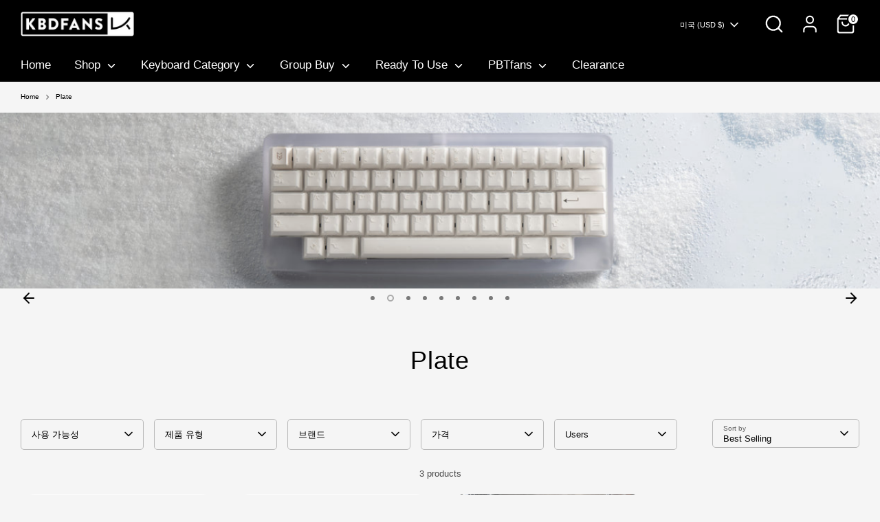

--- FILE ---
content_type: text/javascript; charset=utf-8
request_url: https://kbdfans.myshopify.com/products/tofu60-redux-plate.js
body_size: 1491
content:
{"id":7510096281739,"title":"Tofu60 Redux Plate","handle":"tofu60-redux-plate","description":"\u003cp\u003e\u003cstrong\u003eSpecs\u003c\/strong\u003e\u003c\/p\u003e\n\u003cul\u003e\n\u003cli\u003eMaterial: PC\/ Aluminum Black \u003c\/li\u003e\n\u003cli\u003eCompatible with \u003ca href=\"https:\/\/kbdfans.com\/products\/tofu60-redux-case\" rel=\"noopener\" target=\"_blank\"\u003eTofu redux case\u003c\/a\u003e\/\u003ca href=\"https:\/\/kbdfans.com\/products\/461e-case\" rel=\"noopener\" target=\"_blank\"\u003e461E case\u003c\/a\u003e\/\u003ca href=\"https:\/\/kbdfans.com\/products\/holy60-case\" rel=\"noopener\" target=\"_blank\"\u003eHoly60 case\u003c\/a\u003e\n\u003c\/li\u003e\n\u003cli\u003eCompatible with \u003ca href=\"https:\/\/kbdfans.com\/products\/redux-60-rgb-ansi-pcb\" rel=\"noopener\" target=\"_blank\"\u003eRedux 60 RGB ANSI PCB\u003c\/a\u003e\n\u003c\/li\u003e\n\u003cli\u003eCompatible with both PCB mount stabilizers and plate mount stabilizers\u003c\/li\u003e\n\u003cli\u003eDisclaimer: This plate is NOT compatible with durock screw-in stabilizers and Typeplus x YIKB screw-in stabilizer\u003c\/li\u003e\n\u003c\/ul\u003e\n\u003cp\u003e\u003cspan style=\"visibility: hidden;\" data-id=\"1695602850000\" id=\"cnki_grabber\"\u003e\u003c\/span\u003e\u003c\/p\u003e\n\u003cdiv id=\"gtx-trans\" style=\"position: absolute; left: 222px; top: 29.604px;\"\u003e\n\u003cdiv class=\"gtx-trans-icon\"\u003e\u003cbr\u003e\u003c\/div\u003e\n\u003c\/div\u003e","published_at":"2024-07-26T15:37:39+08:00","created_at":"2024-07-26T14:21:28+08:00","vendor":"KBDfans","type":"60% Plate","tags":["Always","In Stock","on-sale","Redux"],"price":1900,"price_min":1900,"price_max":1900,"available":true,"price_varies":false,"compare_at_price":null,"compare_at_price_min":0,"compare_at_price_max":0,"compare_at_price_varies":false,"variants":[{"id":42637258752139,"title":"Polycarbonate Plate","option1":"Polycarbonate Plate","option2":null,"option3":null,"sku":"DP6555","requires_shipping":true,"taxable":true,"featured_image":{"id":34710432219275,"product_id":7510096281739,"position":1,"created_at":"2024-07-26T14:55:56+08:00","updated_at":"2024-07-26T14:55:58+08:00","alt":null,"width":2000,"height":2000,"src":"https:\/\/cdn.shopify.com\/s\/files\/1\/1473\/3902\/files\/1_2c982530-0828-452b-b55e-b507bf64fba4.jpg?v=1721976958","variant_ids":[42637258752139]},"available":true,"name":"Tofu60 Redux Plate - Polycarbonate Plate","public_title":"Polycarbonate Plate","options":["Polycarbonate Plate"],"price":1900,"weight":30,"compare_at_price":null,"inventory_quantity":50,"inventory_management":"shopify","inventory_policy":"deny","barcode":null,"featured_media":{"alt":null,"id":27138186248331,"position":1,"preview_image":{"aspect_ratio":1.0,"height":2000,"width":2000,"src":"https:\/\/cdn.shopify.com\/s\/files\/1\/1473\/3902\/files\/1_2c982530-0828-452b-b55e-b507bf64fba4.jpg?v=1721976958"}},"quantity_rule":{"min":1,"max":null,"increment":1},"quantity_price_breaks":[],"requires_selling_plan":false,"selling_plan_allocations":[]},{"id":42637258784907,"title":"Aluminum Black Plate","option1":"Aluminum Black Plate","option2":null,"option3":null,"sku":"DP6554","requires_shipping":true,"taxable":true,"featured_image":{"id":34710483566731,"product_id":7510096281739,"position":4,"created_at":"2024-07-26T15:00:37+08:00","updated_at":"2024-07-26T15:00:38+08:00","alt":null,"width":2000,"height":2000,"src":"https:\/\/cdn.shopify.com\/s\/files\/1\/1473\/3902\/files\/5_33e2e83a-4cb1-4ce3-becc-0db2f2ab02a6.jpg?v=1721977238","variant_ids":[42637258784907]},"available":true,"name":"Tofu60 Redux Plate - Aluminum Black Plate","public_title":"Aluminum Black Plate","options":["Aluminum Black Plate"],"price":1900,"weight":30,"compare_at_price":null,"inventory_quantity":63,"inventory_management":"shopify","inventory_policy":"deny","barcode":null,"featured_media":{"alt":null,"id":27138218426507,"position":4,"preview_image":{"aspect_ratio":1.0,"height":2000,"width":2000,"src":"https:\/\/cdn.shopify.com\/s\/files\/1\/1473\/3902\/files\/5_33e2e83a-4cb1-4ce3-becc-0db2f2ab02a6.jpg?v=1721977238"}},"quantity_rule":{"min":1,"max":null,"increment":1},"quantity_price_breaks":[],"requires_selling_plan":false,"selling_plan_allocations":[]}],"images":["\/\/cdn.shopify.com\/s\/files\/1\/1473\/3902\/files\/1_2c982530-0828-452b-b55e-b507bf64fba4.jpg?v=1721976958","\/\/cdn.shopify.com\/s\/files\/1\/1473\/3902\/files\/3_475548c2-c005-4083-9177-9cb96be8d25d.jpg?v=1721977239","\/\/cdn.shopify.com\/s\/files\/1\/1473\/3902\/files\/4_46114b05-d746-4eff-9c39-47a937351b50.jpg?v=1721977239","\/\/cdn.shopify.com\/s\/files\/1\/1473\/3902\/files\/5_33e2e83a-4cb1-4ce3-becc-0db2f2ab02a6.jpg?v=1721977238","\/\/cdn.shopify.com\/s\/files\/1\/1473\/3902\/files\/7_83e9f352-5c3d-4b60-acbd-9590410c7bbf.jpg?v=1721977241","\/\/cdn.shopify.com\/s\/files\/1\/1473\/3902\/files\/8_8177b54e-7cf0-4f74-9287-c322a90dd462.jpg?v=1721977240","\/\/cdn.shopify.com\/s\/files\/1\/1473\/3902\/files\/9_e853dd33-9676-414e-b200-3fb3d992b4ae.jpg?v=1721977241"],"featured_image":"\/\/cdn.shopify.com\/s\/files\/1\/1473\/3902\/files\/1_2c982530-0828-452b-b55e-b507bf64fba4.jpg?v=1721976958","options":[{"name":"material","position":1,"values":["Polycarbonate Plate","Aluminum Black Plate"]}],"url":"\/products\/tofu60-redux-plate","media":[{"alt":null,"id":27138186248331,"position":1,"preview_image":{"aspect_ratio":1.0,"height":2000,"width":2000,"src":"https:\/\/cdn.shopify.com\/s\/files\/1\/1473\/3902\/files\/1_2c982530-0828-452b-b55e-b507bf64fba4.jpg?v=1721976958"},"aspect_ratio":1.0,"height":2000,"media_type":"image","src":"https:\/\/cdn.shopify.com\/s\/files\/1\/1473\/3902\/files\/1_2c982530-0828-452b-b55e-b507bf64fba4.jpg?v=1721976958","width":2000},{"alt":null,"id":27138218360971,"position":2,"preview_image":{"aspect_ratio":1.0,"height":2000,"width":2000,"src":"https:\/\/cdn.shopify.com\/s\/files\/1\/1473\/3902\/files\/3_475548c2-c005-4083-9177-9cb96be8d25d.jpg?v=1721977239"},"aspect_ratio":1.0,"height":2000,"media_type":"image","src":"https:\/\/cdn.shopify.com\/s\/files\/1\/1473\/3902\/files\/3_475548c2-c005-4083-9177-9cb96be8d25d.jpg?v=1721977239","width":2000},{"alt":null,"id":27138218393739,"position":3,"preview_image":{"aspect_ratio":1.0,"height":2000,"width":2000,"src":"https:\/\/cdn.shopify.com\/s\/files\/1\/1473\/3902\/files\/4_46114b05-d746-4eff-9c39-47a937351b50.jpg?v=1721977239"},"aspect_ratio":1.0,"height":2000,"media_type":"image","src":"https:\/\/cdn.shopify.com\/s\/files\/1\/1473\/3902\/files\/4_46114b05-d746-4eff-9c39-47a937351b50.jpg?v=1721977239","width":2000},{"alt":null,"id":27138218426507,"position":4,"preview_image":{"aspect_ratio":1.0,"height":2000,"width":2000,"src":"https:\/\/cdn.shopify.com\/s\/files\/1\/1473\/3902\/files\/5_33e2e83a-4cb1-4ce3-becc-0db2f2ab02a6.jpg?v=1721977238"},"aspect_ratio":1.0,"height":2000,"media_type":"image","src":"https:\/\/cdn.shopify.com\/s\/files\/1\/1473\/3902\/files\/5_33e2e83a-4cb1-4ce3-becc-0db2f2ab02a6.jpg?v=1721977238","width":2000},{"alt":null,"id":27138218492043,"position":5,"preview_image":{"aspect_ratio":1.0,"height":2000,"width":2000,"src":"https:\/\/cdn.shopify.com\/s\/files\/1\/1473\/3902\/files\/7_83e9f352-5c3d-4b60-acbd-9590410c7bbf.jpg?v=1721977241"},"aspect_ratio":1.0,"height":2000,"media_type":"image","src":"https:\/\/cdn.shopify.com\/s\/files\/1\/1473\/3902\/files\/7_83e9f352-5c3d-4b60-acbd-9590410c7bbf.jpg?v=1721977241","width":2000},{"alt":null,"id":27138218524811,"position":6,"preview_image":{"aspect_ratio":1.0,"height":2000,"width":2000,"src":"https:\/\/cdn.shopify.com\/s\/files\/1\/1473\/3902\/files\/8_8177b54e-7cf0-4f74-9287-c322a90dd462.jpg?v=1721977240"},"aspect_ratio":1.0,"height":2000,"media_type":"image","src":"https:\/\/cdn.shopify.com\/s\/files\/1\/1473\/3902\/files\/8_8177b54e-7cf0-4f74-9287-c322a90dd462.jpg?v=1721977240","width":2000},{"alt":null,"id":27138218557579,"position":7,"preview_image":{"aspect_ratio":1.0,"height":2000,"width":2000,"src":"https:\/\/cdn.shopify.com\/s\/files\/1\/1473\/3902\/files\/9_e853dd33-9676-414e-b200-3fb3d992b4ae.jpg?v=1721977241"},"aspect_ratio":1.0,"height":2000,"media_type":"image","src":"https:\/\/cdn.shopify.com\/s\/files\/1\/1473\/3902\/files\/9_e853dd33-9676-414e-b200-3fb3d992b4ae.jpg?v=1721977241","width":2000}],"requires_selling_plan":false,"selling_plan_groups":[]}

--- FILE ---
content_type: text/javascript; charset=utf-8
request_url: https://kbdfans.myshopify.com/products/nono-n67.js
body_size: 4050
content:
{"id":7571151192203,"title":"[In stock] NONO N67","handle":"nono-n67","description":"\u003cdiv class=\"shogun-root\" data-shogun-id=\"6718afbe3c3d7199aba43eeb\" data-shogun-site-id=\"be5a2c2a-7dab-4b1d-af92-e98b67c8220b\" data-shogun-page-id=\"6718afbe3c3d7199aba43eeb\" data-shogun-page-version-id=\"69081acead22f190b37f94d5\" data-shogun-platform-type=\"shopify\" data-shogun-variant-id=\"69081acead22f190b37f9678\" data-shogun-page-type=\"product\" data-shogun-power-up-type=\"\" data-shogun-power-up-id=\"\" data-region=\"main\"\u003e \u003cdiv class=\"shg-fw\"\u003e\u003cdiv class=\"shg-box-vertical-align-wrapper\"\u003e \u003cdiv class=\"shg-box shg-c \" id=\"s-98337677-249c-4bf5-8387-a0d7b5b64dbe\"\u003e \u003cdiv class=\"shg-box-overlay\"\u003e\u003c\/div\u003e\n\u003cdiv class=\"shg-box-content\"\u003e \u003cdiv class=\"shg-c shogun-image-container \" id=\"s-69b69b43-122f-49bb-91d2-6960c494bb6e\"\u003e \u003cimg src=\"https:\/\/i.shgcdn.com\/098fcdb7-a16b-4c3c-a487-84173d15fa5c\/-\/format\/auto\/-\/preview\/3000x3000\/-\/quality\/best\/\" width=\"\" height=\"\" alt=\"\" class=\"shogun-image \" decoding=\"async\" loading=\"lazy\"\u003e \u003c\/div\u003e \u003cscript class=\"__SHG_DATA__\" type=\"application\/json\"\u003e\n    {\n      \"__shgImageElements\": { \"uuid\": \"s-69b69b43-122f-49bb-91d2-6960c494bb6e\" }\n    }\n  \u003c\/script\u003e \u003cdiv class=\"shg-c \" id=\"s-f75468b7-84ec-47c7-b48b-cb85016b7b24\"\u003e \u003cdiv class=\"shg-row\" data-col-grid-mode-on=\"\"\u003e \u003cdiv class=\"shg-c-lg-6 shg-c-md-6 shg-c-sm-6 shg-c-xs-12\"\u003e\n\u003cdiv id=\"s-083de4cf-743e-42bd-bf1e-a8cb0d590a35\" class=\"shg-c \"\u003e \u003cdiv class=\"shg-rich-text shg-theme-text-content\"\u003e\n\u003cp\u003e\u003cspan data-fontfamily=\"Poppins\"\u003eSpecs: \u003c\/span\u003e\u003c\/p\u003e \u003cul\u003e \u003cli\u003e\u003cspan data-fontfamily=\"Poppins\"\u003eWeight: around 2.2 kg\u003c\/span\u003e\u003c\/li\u003e \u003cli\u003e\u003cspan data-fontfamily=\"Poppins\"\u003e1.5mm PC plate\u003c\/span\u003e\u003c\/li\u003e \u003cli\u003e1.2mm wired hotswape flex-cut PCB, support VIA\u003c\/li\u003e \u003cli\u003eCompatible with PCB mount stabilizers\u003c\/li\u003e \u003cli\u003e\u003cspan data-fontfamily=\"Poppins\"\u003eDesigner: NONO.STUDIO\u003c\/span\u003e\u003c\/li\u003e \u003cli\u003e\u003cspan data-fontfamily=\"Poppins\"\u003eDesign elements: flat, bright\u003cbr\u003e\u003c\/span\u003e\u003c\/li\u003e \u003cli\u003e\u003cspan data-fontfamily=\"Poppins\"\u003ePopular elements: Gasket Mount, quick-release\u003cbr\u003e\u003c\/span\u003e\u003c\/li\u003e \u003cli\u003e\u003cspan data-fontfamily=\"Poppins\"\u003eCase material: Aluminum CNC + anodized\/electrophoresis\u003c\/span\u003e\u003c\/li\u003e \u003c\/ul\u003e \u003cp\u003e\u003cstrong\u003e\u003cspan data-fontfamily=\"Poppins\"\u003eFirmware:\u003c\/span\u003e\u003c\/strong\u003e\u003c\/p\u003e \u003cul\u003e \u003cli\u003e\u003ca href=\"https:\/\/drive.google.com\/file\/d\/1Tj2S_NINx18mvsH9MzrYdiufVC4G17YC\/view?usp=sharing\" target=\"_blank\" rel=\"noopener\"\u003eVia compatible Firmware \u003c\/a\u003e\u003c\/li\u003e \u003cli\u003e\u003ca href=\"https:\/\/drive.google.com\/file\/d\/1EL6wZrbcQiELNNCGOdc0fbzJB5Q5m2vL\/view?usp=sharing\" target=\"_blank\" rel=\"noopener\"\u003eJson file\u003c\/a\u003e\u003c\/li\u003e \u003c\/ul\u003e \u003cp\u003e\u003cspan data-fontfamily=\"Poppins\"\u003eFriendly reminder: The keycaps, switches and stabilizers should be bought additionally.\u003c\/span\u003e\u003c\/p\u003e \u003cp\u003e\u003ca href=\"https:\/\/drive.google.com\/file\/d\/1sSHqI0SX7rLii5E0lW_4yfpR-JOF3jz3\/view?usp=sharing\" target=\"_blank\" rel=\"noopener\"\u003e\u003cspan data-fontfamily=\"Poppins\"\u003eProduct Instructions\u003c\/span\u003e\u003c\/a\u003e\u003c\/p\u003e\n\u003c\/div\u003e \u003c\/div\u003e \u003c\/div\u003e \u003cdiv class=\"shg-c-lg-6 shg-c-md-6 shg-c-sm-6 shg-c-xs-12\"\u003e\n\u003cdiv id=\"s-6032745e-8e32-401f-a849-2e9e0630c9af\" class=\"shg-c \"\u003e \u003cdiv class=\"shg-rich-text shg-theme-text-content\"\u003e\n\u003cp\u003e\u003cstrong\u003eInclude:\u003c\/strong\u003e\u003c\/p\u003e \u003cul\u003e \u003cli\u003eTop and bottom aluminum case x1 set\u003c\/li\u003e \u003cli\u003e15mm PC plate x1\u003c\/li\u003e \u003cli\u003efoam kit x1 set\u003c\/li\u003e \u003cli\u003eswitch pad x1\u003c\/li\u003e \u003cli\u003esillicone socket x1 set\u003c\/li\u003e \u003cli\u003epcb and daughterboard x1\u003c\/li\u003e \u003cli\u003elight guide column x1\u003c\/li\u003e \u003cli\u003escrews and standard off x1 set\u003c\/li\u003e \u003cli\u003erubber feet x1 set\u003c\/li\u003e \u003c\/ul\u003e \u003cp\u003e Friendly reminder：Only one Nobadge included.\u003c\/p\u003e\n\u003c\/div\u003e \u003c\/div\u003e \u003c\/div\u003e \u003c\/div\u003e \u003c\/div\u003e \u003cdiv class=\"shg-c shogun-image-container \" id=\"s-39bec6dc-d6ba-40f0-9983-2140f5662715\"\u003e \u003cimg src=\"https:\/\/i.shgcdn.com\/697440d5-2bcf-47f3-bf89-f7405a10e120\/-\/format\/auto\/-\/preview\/3000x3000\/-\/quality\/best\/\" width=\"\" height=\"\" alt=\"\" class=\"shogun-image \" decoding=\"async\" loading=\"lazy\"\u003e \u003c\/div\u003e \u003cscript class=\"__SHG_DATA__\" type=\"application\/json\"\u003e\n    {\n      \"__shgImageElements\": { \"uuid\": \"s-39bec6dc-d6ba-40f0-9983-2140f5662715\" }\n    }\n  \u003c\/script\u003e \u003cdiv class=\"shg-c \" id=\"s-acd1f447-b2a4-4d70-b0ec-3a10f59e9fed\"\u003e \u003cdiv class=\"shg-row\" data-col-grid-mode-on=\"\"\u003e \u003cdiv class=\"shg-c-lg-6 shg-c-md-6 shg-c-sm-6 shg-c-xs-12\"\u003e\n\u003cdiv id=\"s-e245d0ef-02fa-44a2-bba2-dbe9b4ca4941\" class=\"shg-c shg-align-center\"\u003e \u003cdiv class=\"shogun-heading-component\"\u003e \u003ch6\u003e Layout \u003c\/h6\u003e \u003c\/div\u003e \u003c\/div\u003e \u003cdiv class=\"shg-c shogun-image-container \" id=\"s-241a973b-3a7b-4f66-9c4d-1716d25a6ede\"\u003e \u003cimg src=\"https:\/\/i.shgcdn.com\/f8a920d6-1d43-408b-8c62-3c4f207df958\/-\/format\/auto\/-\/preview\/3000x3000\/-\/quality\/best\/\" width=\"\" height=\"\" alt=\"\" class=\"shogun-image \" decoding=\"async\" loading=\"lazy\"\u003e \u003c\/div\u003e \u003cscript class=\"__SHG_DATA__\" type=\"application\/json\"\u003e\n    {\n      \"__shgImageElements\": { \"uuid\": \"s-241a973b-3a7b-4f66-9c4d-1716d25a6ede\" }\n    }\n  \u003c\/script\u003e \u003c\/div\u003e \u003cdiv class=\"shg-c-lg-6 shg-c-md-6 shg-c-sm-6 shg-c-xs-12\"\u003e\n\u003cdiv id=\"s-2b86f48d-27d7-4302-b9c2-33e6dfb269a4\" class=\"shg-c shg-align-center\"\u003e \u003cdiv class=\"shogun-heading-component\"\u003e \u003ch6\u003e Dimension \u003c\/h6\u003e \u003c\/div\u003e \u003c\/div\u003e \u003cdiv class=\"shg-c shogun-image-container \" id=\"s-0dd047e2-2ab1-4293-b0b5-73dcd5cabb1b\"\u003e \u003cimg src=\"https:\/\/i.shgcdn.com\/3b1f6c4a-1a3a-47eb-87ed-948cea764231\/-\/format\/auto\/-\/preview\/3000x3000\/-\/quality\/best\/\" width=\"\" height=\"\" alt=\"\" class=\"shogun-image \" decoding=\"async\" loading=\"lazy\"\u003e \u003c\/div\u003e \u003cscript class=\"__SHG_DATA__\" type=\"application\/json\"\u003e\n    {\n      \"__shgImageElements\": { \"uuid\": \"s-0dd047e2-2ab1-4293-b0b5-73dcd5cabb1b\" }\n    }\n  \u003c\/script\u003e \u003c\/div\u003e \u003c\/div\u003e \u003c\/div\u003e \u003cdiv id=\"s-ef544942-525c-453d-852d-42ad2641c1d7\" class=\"shg-c shg-align-center\"\u003e \u003cdiv class=\"shogun-heading-component\"\u003e \u003ch6\u003e Pictures \u003c\/h6\u003e \u003c\/div\u003e \u003c\/div\u003e \u003cdiv id=\"s-7872b5ec-a13c-4883-9bdb-b16a4e9da0e7-root\"\u003e \u003cdiv class=\"shg-image-margin-container-s-7872b5ec-a13c-4883-9bdb-b16a4e9da0e7\" id=\"wrap-s-7872b5ec-a13c-4883-9bdb-b16a4e9da0e7\"\u003e \u003cdiv class=\"s-7872b5ec-a13c-4883-9bdb-b16a4e9da0e7 shg-align-container\"\u003e \u003cdiv class=\"shg-c s-7872b5ec-a13c-4883-9bdb-b16a4e9da0e7 shogun-image-container shg-align-center\" id=\"s-7872b5ec-a13c-4883-9bdb-b16a4e9da0e7\"\u003e \u003cdiv class=\"shg-image-content-wrapper\"\u003e \u003cimg srcset=\"https:\/\/i.shgcdn.com\/0136591e-2e30-499b-8579-e1de5cff9a75\/-\/format\/auto\/-\/preview\/3000x3000\/-\/quality\/lighter\/-\/resize\/180x\/ 180w,https:\/\/i.shgcdn.com\/0136591e-2e30-499b-8579-e1de5cff9a75\/-\/format\/auto\/-\/preview\/3000x3000\/-\/quality\/lighter\/-\/resize\/360x\/ 360w,https:\/\/i.shgcdn.com\/0136591e-2e30-499b-8579-e1de5cff9a75\/-\/format\/auto\/-\/preview\/3000x3000\/-\/quality\/lighter\/-\/resize\/720x\/ 720w,https:\/\/i.shgcdn.com\/0136591e-2e30-499b-8579-e1de5cff9a75\/-\/format\/auto\/-\/preview\/3000x3000\/-\/quality\/lighter\/-\/resize\/900x\/ 900w,https:\/\/i.shgcdn.com\/0136591e-2e30-499b-8579-e1de5cff9a75\/-\/format\/auto\/-\/preview\/3000x3000\/-\/quality\/lighter\/-\/resize\/1080x\/ 1080w,https:\/\/i.shgcdn.com\/0136591e-2e30-499b-8579-e1de5cff9a75\/-\/format\/auto\/-\/preview\/3000x3000\/-\/quality\/lighter\/-\/resize\/1200x\/ 1200w,https:\/\/i.shgcdn.com\/0136591e-2e30-499b-8579-e1de5cff9a75\/-\/format\/auto\/-\/preview\/3000x3000\/-\/quality\/lighter\/-\/resize\/1920x\/ 1920w,https:\/\/i.shgcdn.com\/0136591e-2e30-499b-8579-e1de5cff9a75\/-\/format\/auto\/-\/preview\/3000x3000\/-\/quality\/lighter\/-\/resize\/2048x\/ 2048w\" sizes=\"100vw\" src=\"https:\/\/i.shgcdn.com\/0136591e-2e30-499b-8579-e1de5cff9a75\/-\/format\/auto\/-\/preview\/3000x3000\/-\/quality\/lighter\/\" class=\"shogun-image \" decoding=\"async\" loading=\"lazy\"\u003e \u003c\/div\u003e \u003c\/div\u003e \u003c\/div\u003e \u003c\/div\u003e \u003c\/div\u003e \u003cscript class=\"__SHG_DATA__\" type=\"application\/json\"\u003e\n    {\n      \"__shgImageV2Elements\": { \"uuid\": \"s-7872b5ec-a13c-4883-9bdb-b16a4e9da0e7\" }\n    }\n  \u003c\/script\u003e \u003cdiv id=\"s-ac6d948b-e2ff-425d-a8c7-cec8c256ba03-root\"\u003e \u003cdiv class=\"shg-image-margin-container-s-ac6d948b-e2ff-425d-a8c7-cec8c256ba03\" id=\"wrap-s-ac6d948b-e2ff-425d-a8c7-cec8c256ba03\"\u003e \u003cdiv class=\"s-ac6d948b-e2ff-425d-a8c7-cec8c256ba03 shg-align-container\"\u003e \u003cdiv class=\"shg-c s-ac6d948b-e2ff-425d-a8c7-cec8c256ba03 shogun-image-container shg-align-center\" id=\"s-ac6d948b-e2ff-425d-a8c7-cec8c256ba03\"\u003e \u003cdiv class=\"shg-image-content-wrapper\"\u003e \u003cimg srcset=\"https:\/\/i.shgcdn.com\/854b5e4a-89ad-41ae-837e-0f34f45a9cca\/-\/format\/auto\/-\/preview\/3000x3000\/-\/quality\/best\/-\/resize\/180x\/ 180w,https:\/\/i.shgcdn.com\/854b5e4a-89ad-41ae-837e-0f34f45a9cca\/-\/format\/auto\/-\/preview\/3000x3000\/-\/quality\/best\/-\/resize\/360x\/ 360w,https:\/\/i.shgcdn.com\/854b5e4a-89ad-41ae-837e-0f34f45a9cca\/-\/format\/auto\/-\/preview\/3000x3000\/-\/quality\/best\/-\/resize\/720x\/ 720w,https:\/\/i.shgcdn.com\/854b5e4a-89ad-41ae-837e-0f34f45a9cca\/-\/format\/auto\/-\/preview\/3000x3000\/-\/quality\/best\/-\/resize\/900x\/ 900w,https:\/\/i.shgcdn.com\/854b5e4a-89ad-41ae-837e-0f34f45a9cca\/-\/format\/auto\/-\/preview\/3000x3000\/-\/quality\/best\/-\/resize\/1080x\/ 1080w,https:\/\/i.shgcdn.com\/854b5e4a-89ad-41ae-837e-0f34f45a9cca\/-\/format\/auto\/-\/preview\/3000x3000\/-\/quality\/best\/-\/resize\/1200x\/ 1200w,https:\/\/i.shgcdn.com\/854b5e4a-89ad-41ae-837e-0f34f45a9cca\/-\/format\/auto\/-\/preview\/3000x3000\/-\/quality\/best\/-\/resize\/1920x\/ 1920w,https:\/\/i.shgcdn.com\/854b5e4a-89ad-41ae-837e-0f34f45a9cca\/-\/format\/auto\/-\/preview\/3000x3000\/-\/quality\/best\/-\/resize\/2048x\/ 2048w\" sizes=\"100vw\" src=\"https:\/\/i.shgcdn.com\/854b5e4a-89ad-41ae-837e-0f34f45a9cca\/-\/format\/auto\/-\/preview\/3000x3000\/-\/quality\/best\/\" class=\"shogun-image \" decoding=\"async\" loading=\"lazy\"\u003e \u003c\/div\u003e \u003c\/div\u003e \u003c\/div\u003e \u003c\/div\u003e \u003c\/div\u003e \u003cscript class=\"__SHG_DATA__\" type=\"application\/json\"\u003e\n    {\n      \"__shgImageV2Elements\": { \"uuid\": \"s-ac6d948b-e2ff-425d-a8c7-cec8c256ba03\" }\n    }\n  \u003c\/script\u003e \u003cdiv id=\"s-2d105be5-2049-44e6-ae8d-625b7d4e32fa-root\"\u003e \u003cdiv class=\"shg-image-margin-container-s-2d105be5-2049-44e6-ae8d-625b7d4e32fa\" id=\"wrap-s-2d105be5-2049-44e6-ae8d-625b7d4e32fa\"\u003e \u003cdiv class=\"s-2d105be5-2049-44e6-ae8d-625b7d4e32fa shg-align-container\"\u003e \u003cdiv class=\"shg-c s-2d105be5-2049-44e6-ae8d-625b7d4e32fa shogun-image-container shg-align-center\" id=\"s-2d105be5-2049-44e6-ae8d-625b7d4e32fa\"\u003e \u003cdiv class=\"shg-image-content-wrapper\"\u003e \u003cimg srcset=\"https:\/\/i.shgcdn.com\/6eee1a17-44db-47b5-b2e2-e96076d0f4ee\/-\/format\/auto\/-\/preview\/3000x3000\/-\/quality\/best\/-\/resize\/180x\/ 180w,https:\/\/i.shgcdn.com\/6eee1a17-44db-47b5-b2e2-e96076d0f4ee\/-\/format\/auto\/-\/preview\/3000x3000\/-\/quality\/best\/-\/resize\/360x\/ 360w,https:\/\/i.shgcdn.com\/6eee1a17-44db-47b5-b2e2-e96076d0f4ee\/-\/format\/auto\/-\/preview\/3000x3000\/-\/quality\/best\/-\/resize\/720x\/ 720w,https:\/\/i.shgcdn.com\/6eee1a17-44db-47b5-b2e2-e96076d0f4ee\/-\/format\/auto\/-\/preview\/3000x3000\/-\/quality\/best\/-\/resize\/900x\/ 900w,https:\/\/i.shgcdn.com\/6eee1a17-44db-47b5-b2e2-e96076d0f4ee\/-\/format\/auto\/-\/preview\/3000x3000\/-\/quality\/best\/-\/resize\/1080x\/ 1080w,https:\/\/i.shgcdn.com\/6eee1a17-44db-47b5-b2e2-e96076d0f4ee\/-\/format\/auto\/-\/preview\/3000x3000\/-\/quality\/best\/-\/resize\/1200x\/ 1200w,https:\/\/i.shgcdn.com\/6eee1a17-44db-47b5-b2e2-e96076d0f4ee\/-\/format\/auto\/-\/preview\/3000x3000\/-\/quality\/best\/-\/resize\/1920x\/ 1920w,https:\/\/i.shgcdn.com\/6eee1a17-44db-47b5-b2e2-e96076d0f4ee\/-\/format\/auto\/-\/preview\/3000x3000\/-\/quality\/best\/-\/resize\/2048x\/ 2048w\" sizes=\"100vw\" src=\"https:\/\/i.shgcdn.com\/6eee1a17-44db-47b5-b2e2-e96076d0f4ee\/-\/format\/auto\/-\/preview\/3000x3000\/-\/quality\/best\/\" class=\"shogun-image \" decoding=\"async\" loading=\"lazy\"\u003e \u003c\/div\u003e \u003c\/div\u003e \u003c\/div\u003e \u003c\/div\u003e \u003c\/div\u003e \u003cscript class=\"__SHG_DATA__\" type=\"application\/json\"\u003e\n    {\n      \"__shgImageV2Elements\": { \"uuid\": \"s-2d105be5-2049-44e6-ae8d-625b7d4e32fa\" }\n    }\n  \u003c\/script\u003e \u003cdiv id=\"s-9f2c2661-7716-4166-8f32-5f88ee1e57b2-root\"\u003e \u003cdiv class=\"shg-image-margin-container-s-9f2c2661-7716-4166-8f32-5f88ee1e57b2\" id=\"wrap-s-9f2c2661-7716-4166-8f32-5f88ee1e57b2\"\u003e \u003cdiv class=\"s-9f2c2661-7716-4166-8f32-5f88ee1e57b2 shg-align-container\"\u003e \u003cdiv class=\"shg-c s-9f2c2661-7716-4166-8f32-5f88ee1e57b2 shogun-image-container shg-align-center\" id=\"s-9f2c2661-7716-4166-8f32-5f88ee1e57b2\"\u003e \u003cdiv class=\"shg-image-content-wrapper\"\u003e \u003cimg srcset=\"https:\/\/i.shgcdn.com\/419292bd-ea94-4330-9682-6a3bb3b1997b\/-\/format\/auto\/-\/preview\/3000x3000\/-\/quality\/best\/-\/resize\/180x\/ 180w,https:\/\/i.shgcdn.com\/419292bd-ea94-4330-9682-6a3bb3b1997b\/-\/format\/auto\/-\/preview\/3000x3000\/-\/quality\/best\/-\/resize\/360x\/ 360w,https:\/\/i.shgcdn.com\/419292bd-ea94-4330-9682-6a3bb3b1997b\/-\/format\/auto\/-\/preview\/3000x3000\/-\/quality\/best\/-\/resize\/720x\/ 720w,https:\/\/i.shgcdn.com\/419292bd-ea94-4330-9682-6a3bb3b1997b\/-\/format\/auto\/-\/preview\/3000x3000\/-\/quality\/best\/-\/resize\/900x\/ 900w,https:\/\/i.shgcdn.com\/419292bd-ea94-4330-9682-6a3bb3b1997b\/-\/format\/auto\/-\/preview\/3000x3000\/-\/quality\/best\/-\/resize\/1080x\/ 1080w,https:\/\/i.shgcdn.com\/419292bd-ea94-4330-9682-6a3bb3b1997b\/-\/format\/auto\/-\/preview\/3000x3000\/-\/quality\/best\/-\/resize\/1200x\/ 1200w,https:\/\/i.shgcdn.com\/419292bd-ea94-4330-9682-6a3bb3b1997b\/-\/format\/auto\/-\/preview\/3000x3000\/-\/quality\/best\/-\/resize\/1920x\/ 1920w,https:\/\/i.shgcdn.com\/419292bd-ea94-4330-9682-6a3bb3b1997b\/-\/format\/auto\/-\/preview\/3000x3000\/-\/quality\/best\/-\/resize\/2048x\/ 2048w\" sizes=\"100vw\" src=\"https:\/\/i.shgcdn.com\/419292bd-ea94-4330-9682-6a3bb3b1997b\/-\/format\/auto\/-\/preview\/3000x3000\/-\/quality\/best\/\" class=\"shogun-image \" decoding=\"async\" loading=\"lazy\"\u003e \u003c\/div\u003e \u003c\/div\u003e \u003c\/div\u003e \u003c\/div\u003e \u003c\/div\u003e \u003cscript class=\"__SHG_DATA__\" type=\"application\/json\"\u003e\n    {\n      \"__shgImageV2Elements\": { \"uuid\": \"s-9f2c2661-7716-4166-8f32-5f88ee1e57b2\" }\n    }\n  \u003c\/script\u003e \u003cdiv id=\"s-6e754b3b-7210-4078-9f3b-bb26149ad2c1-root\"\u003e \u003cdiv class=\"shg-image-margin-container-s-6e754b3b-7210-4078-9f3b-bb26149ad2c1\" id=\"wrap-s-6e754b3b-7210-4078-9f3b-bb26149ad2c1\"\u003e \u003cdiv class=\"s-6e754b3b-7210-4078-9f3b-bb26149ad2c1 shg-align-container\"\u003e \u003cdiv class=\"shg-c s-6e754b3b-7210-4078-9f3b-bb26149ad2c1 shogun-image-container shg-align-center\" id=\"s-6e754b3b-7210-4078-9f3b-bb26149ad2c1\"\u003e \u003cdiv class=\"shg-image-content-wrapper\"\u003e \u003cimg srcset=\"https:\/\/i.shgcdn.com\/e7a0b54b-7da9-4321-96a9-4ad72b8e2f96\/-\/format\/auto\/-\/preview\/3000x3000\/-\/quality\/best\/-\/resize\/180x\/ 180w,https:\/\/i.shgcdn.com\/e7a0b54b-7da9-4321-96a9-4ad72b8e2f96\/-\/format\/auto\/-\/preview\/3000x3000\/-\/quality\/best\/-\/resize\/360x\/ 360w,https:\/\/i.shgcdn.com\/e7a0b54b-7da9-4321-96a9-4ad72b8e2f96\/-\/format\/auto\/-\/preview\/3000x3000\/-\/quality\/best\/-\/resize\/720x\/ 720w,https:\/\/i.shgcdn.com\/e7a0b54b-7da9-4321-96a9-4ad72b8e2f96\/-\/format\/auto\/-\/preview\/3000x3000\/-\/quality\/best\/-\/resize\/900x\/ 900w,https:\/\/i.shgcdn.com\/e7a0b54b-7da9-4321-96a9-4ad72b8e2f96\/-\/format\/auto\/-\/preview\/3000x3000\/-\/quality\/best\/-\/resize\/1080x\/ 1080w,https:\/\/i.shgcdn.com\/e7a0b54b-7da9-4321-96a9-4ad72b8e2f96\/-\/format\/auto\/-\/preview\/3000x3000\/-\/quality\/best\/-\/resize\/1200x\/ 1200w,https:\/\/i.shgcdn.com\/e7a0b54b-7da9-4321-96a9-4ad72b8e2f96\/-\/format\/auto\/-\/preview\/3000x3000\/-\/quality\/best\/-\/resize\/1920x\/ 1920w,https:\/\/i.shgcdn.com\/e7a0b54b-7da9-4321-96a9-4ad72b8e2f96\/-\/format\/auto\/-\/preview\/3000x3000\/-\/quality\/best\/-\/resize\/2048x\/ 2048w\" sizes=\"100vw\" src=\"https:\/\/i.shgcdn.com\/e7a0b54b-7da9-4321-96a9-4ad72b8e2f96\/-\/format\/auto\/-\/preview\/3000x3000\/-\/quality\/best\/\" class=\"shogun-image \" decoding=\"async\" loading=\"lazy\"\u003e \u003c\/div\u003e \u003c\/div\u003e \u003c\/div\u003e \u003c\/div\u003e \u003c\/div\u003e \u003cscript class=\"__SHG_DATA__\" type=\"application\/json\"\u003e\n    {\n      \"__shgImageV2Elements\": { \"uuid\": \"s-6e754b3b-7210-4078-9f3b-bb26149ad2c1\" }\n    }\n  \u003c\/script\u003e \u003cdiv id=\"s-3b8bd0bd-22b2-4127-8019-272f835df2b9-root\"\u003e \u003cdiv class=\"shg-image-margin-container-s-3b8bd0bd-22b2-4127-8019-272f835df2b9\" id=\"wrap-s-3b8bd0bd-22b2-4127-8019-272f835df2b9\"\u003e \u003cdiv class=\"s-3b8bd0bd-22b2-4127-8019-272f835df2b9 shg-align-container\"\u003e \u003cdiv class=\"shg-c s-3b8bd0bd-22b2-4127-8019-272f835df2b9 shogun-image-container shg-align-center\" id=\"s-3b8bd0bd-22b2-4127-8019-272f835df2b9\"\u003e \u003cdiv class=\"shg-image-content-wrapper\"\u003e \u003cimg srcset=\"https:\/\/i.shgcdn.com\/f39249f4-aed2-41ef-b71c-04a7e35dd8ad\/-\/format\/auto\/-\/preview\/3000x3000\/-\/quality\/best\/-\/resize\/180x\/ 180w,https:\/\/i.shgcdn.com\/f39249f4-aed2-41ef-b71c-04a7e35dd8ad\/-\/format\/auto\/-\/preview\/3000x3000\/-\/quality\/best\/-\/resize\/360x\/ 360w,https:\/\/i.shgcdn.com\/f39249f4-aed2-41ef-b71c-04a7e35dd8ad\/-\/format\/auto\/-\/preview\/3000x3000\/-\/quality\/best\/-\/resize\/720x\/ 720w,https:\/\/i.shgcdn.com\/f39249f4-aed2-41ef-b71c-04a7e35dd8ad\/-\/format\/auto\/-\/preview\/3000x3000\/-\/quality\/best\/-\/resize\/900x\/ 900w,https:\/\/i.shgcdn.com\/f39249f4-aed2-41ef-b71c-04a7e35dd8ad\/-\/format\/auto\/-\/preview\/3000x3000\/-\/quality\/best\/-\/resize\/1080x\/ 1080w,https:\/\/i.shgcdn.com\/f39249f4-aed2-41ef-b71c-04a7e35dd8ad\/-\/format\/auto\/-\/preview\/3000x3000\/-\/quality\/best\/-\/resize\/1200x\/ 1200w,https:\/\/i.shgcdn.com\/f39249f4-aed2-41ef-b71c-04a7e35dd8ad\/-\/format\/auto\/-\/preview\/3000x3000\/-\/quality\/best\/-\/resize\/1920x\/ 1920w,https:\/\/i.shgcdn.com\/f39249f4-aed2-41ef-b71c-04a7e35dd8ad\/-\/format\/auto\/-\/preview\/3000x3000\/-\/quality\/best\/-\/resize\/2048x\/ 2048w\" sizes=\"100vw\" src=\"https:\/\/i.shgcdn.com\/f39249f4-aed2-41ef-b71c-04a7e35dd8ad\/-\/format\/auto\/-\/preview\/3000x3000\/-\/quality\/best\/\" class=\"shogun-image \" decoding=\"async\" loading=\"lazy\"\u003e \u003c\/div\u003e \u003c\/div\u003e \u003c\/div\u003e \u003c\/div\u003e \u003c\/div\u003e \u003cscript class=\"__SHG_DATA__\" type=\"application\/json\"\u003e\n    {\n      \"__shgImageV2Elements\": { \"uuid\": \"s-3b8bd0bd-22b2-4127-8019-272f835df2b9\" }\n    }\n  \u003c\/script\u003e \u003cdiv id=\"s-e36a0969-cfa2-4218-a561-6b78f7cfe2e5-root\"\u003e \u003cdiv class=\"shg-image-margin-container-s-e36a0969-cfa2-4218-a561-6b78f7cfe2e5\" id=\"wrap-s-e36a0969-cfa2-4218-a561-6b78f7cfe2e5\"\u003e \u003cdiv class=\"s-e36a0969-cfa2-4218-a561-6b78f7cfe2e5 shg-align-container\"\u003e \u003cdiv class=\"shg-c s-e36a0969-cfa2-4218-a561-6b78f7cfe2e5 shogun-image-container shg-align-center\" id=\"s-e36a0969-cfa2-4218-a561-6b78f7cfe2e5\"\u003e \u003cdiv class=\"shg-image-content-wrapper\"\u003e \u003cimg srcset=\"https:\/\/i.shgcdn.com\/9a285a0b-04a1-4610-85ab-0f55e3492e6f\/-\/format\/auto\/-\/preview\/3000x3000\/-\/quality\/best\/-\/resize\/180x\/ 180w,https:\/\/i.shgcdn.com\/9a285a0b-04a1-4610-85ab-0f55e3492e6f\/-\/format\/auto\/-\/preview\/3000x3000\/-\/quality\/best\/-\/resize\/360x\/ 360w,https:\/\/i.shgcdn.com\/9a285a0b-04a1-4610-85ab-0f55e3492e6f\/-\/format\/auto\/-\/preview\/3000x3000\/-\/quality\/best\/-\/resize\/720x\/ 720w,https:\/\/i.shgcdn.com\/9a285a0b-04a1-4610-85ab-0f55e3492e6f\/-\/format\/auto\/-\/preview\/3000x3000\/-\/quality\/best\/-\/resize\/900x\/ 900w,https:\/\/i.shgcdn.com\/9a285a0b-04a1-4610-85ab-0f55e3492e6f\/-\/format\/auto\/-\/preview\/3000x3000\/-\/quality\/best\/-\/resize\/1080x\/ 1080w,https:\/\/i.shgcdn.com\/9a285a0b-04a1-4610-85ab-0f55e3492e6f\/-\/format\/auto\/-\/preview\/3000x3000\/-\/quality\/best\/-\/resize\/1200x\/ 1200w,https:\/\/i.shgcdn.com\/9a285a0b-04a1-4610-85ab-0f55e3492e6f\/-\/format\/auto\/-\/preview\/3000x3000\/-\/quality\/best\/-\/resize\/1920x\/ 1920w,https:\/\/i.shgcdn.com\/9a285a0b-04a1-4610-85ab-0f55e3492e6f\/-\/format\/auto\/-\/preview\/3000x3000\/-\/quality\/best\/-\/resize\/2048x\/ 2048w\" sizes=\"100vw\" src=\"https:\/\/i.shgcdn.com\/9a285a0b-04a1-4610-85ab-0f55e3492e6f\/-\/format\/auto\/-\/preview\/3000x3000\/-\/quality\/best\/\" class=\"shogun-image \" decoding=\"async\" loading=\"lazy\"\u003e \u003c\/div\u003e \u003c\/div\u003e \u003c\/div\u003e \u003c\/div\u003e \u003c\/div\u003e \u003cscript class=\"__SHG_DATA__\" type=\"application\/json\"\u003e\n    {\n      \"__shgImageV2Elements\": { \"uuid\": \"s-e36a0969-cfa2-4218-a561-6b78f7cfe2e5\" }\n    }\n  \u003c\/script\u003e \u003cdiv id=\"s-c7bc2165-610a-4f3e-9541-2c9095921708-root\"\u003e \u003cdiv class=\"shg-image-margin-container-s-c7bc2165-610a-4f3e-9541-2c9095921708\" id=\"wrap-s-c7bc2165-610a-4f3e-9541-2c9095921708\"\u003e \u003cdiv class=\"s-c7bc2165-610a-4f3e-9541-2c9095921708 shg-align-container\"\u003e \u003cdiv class=\"shg-c s-c7bc2165-610a-4f3e-9541-2c9095921708 shogun-image-container shg-align-center\" id=\"s-c7bc2165-610a-4f3e-9541-2c9095921708\"\u003e \u003cdiv class=\"shg-image-content-wrapper\"\u003e \u003cimg srcset=\"https:\/\/i.shgcdn.com\/4286c96c-7728-4316-bb8d-460cb4655b1b\/-\/format\/auto\/-\/preview\/3000x3000\/-\/quality\/best\/-\/resize\/180x\/ 180w,https:\/\/i.shgcdn.com\/4286c96c-7728-4316-bb8d-460cb4655b1b\/-\/format\/auto\/-\/preview\/3000x3000\/-\/quality\/best\/-\/resize\/360x\/ 360w,https:\/\/i.shgcdn.com\/4286c96c-7728-4316-bb8d-460cb4655b1b\/-\/format\/auto\/-\/preview\/3000x3000\/-\/quality\/best\/-\/resize\/720x\/ 720w,https:\/\/i.shgcdn.com\/4286c96c-7728-4316-bb8d-460cb4655b1b\/-\/format\/auto\/-\/preview\/3000x3000\/-\/quality\/best\/-\/resize\/900x\/ 900w,https:\/\/i.shgcdn.com\/4286c96c-7728-4316-bb8d-460cb4655b1b\/-\/format\/auto\/-\/preview\/3000x3000\/-\/quality\/best\/-\/resize\/1080x\/ 1080w,https:\/\/i.shgcdn.com\/4286c96c-7728-4316-bb8d-460cb4655b1b\/-\/format\/auto\/-\/preview\/3000x3000\/-\/quality\/best\/-\/resize\/1200x\/ 1200w,https:\/\/i.shgcdn.com\/4286c96c-7728-4316-bb8d-460cb4655b1b\/-\/format\/auto\/-\/preview\/3000x3000\/-\/quality\/best\/-\/resize\/1920x\/ 1920w,https:\/\/i.shgcdn.com\/4286c96c-7728-4316-bb8d-460cb4655b1b\/-\/format\/auto\/-\/preview\/3000x3000\/-\/quality\/best\/-\/resize\/2048x\/ 2048w\" sizes=\"100vw\" src=\"https:\/\/i.shgcdn.com\/4286c96c-7728-4316-bb8d-460cb4655b1b\/-\/format\/auto\/-\/preview\/3000x3000\/-\/quality\/best\/\" class=\"shogun-image \" decoding=\"async\" loading=\"lazy\"\u003e \u003c\/div\u003e \u003c\/div\u003e \u003c\/div\u003e \u003c\/div\u003e \u003c\/div\u003e \u003cscript class=\"__SHG_DATA__\" type=\"application\/json\"\u003e\n    {\n      \"__shgImageV2Elements\": { \"uuid\": \"s-c7bc2165-610a-4f3e-9541-2c9095921708\" }\n    }\n  \u003c\/script\u003e \u003cdiv class=\"shg-c \" id=\"s-9f237788-fe03-471b-a454-2baaa560c044\"\u003e \u003cdiv class=\"shg-row\" data-col-grid-mode-on=\"\"\u003e \u003cdiv class=\"shg-c-lg-6 shg-c-md-6 shg-c-sm-6 shg-c-xs-12\"\u003e \u003cdiv id=\"s-012f9826-ffe1-42bb-bc3d-120a1351a6b8-root\"\u003e \u003cdiv class=\"shg-image-margin-container-s-012f9826-ffe1-42bb-bc3d-120a1351a6b8\" id=\"wrap-s-012f9826-ffe1-42bb-bc3d-120a1351a6b8\"\u003e \u003cdiv class=\"s-012f9826-ffe1-42bb-bc3d-120a1351a6b8 shg-align-container\"\u003e \u003cdiv class=\"shg-c s-012f9826-ffe1-42bb-bc3d-120a1351a6b8 shogun-image-container shg-align-center\" id=\"s-012f9826-ffe1-42bb-bc3d-120a1351a6b8\"\u003e \u003cdiv class=\"shg-image-content-wrapper\"\u003e \u003cimg srcset=\"https:\/\/i.shgcdn.com\/e11a93c7-657c-4deb-8c9a-58fcf6313d8c\/-\/format\/auto\/-\/preview\/3000x3000\/-\/quality\/best\/-\/resize\/180x\/ 180w,https:\/\/i.shgcdn.com\/e11a93c7-657c-4deb-8c9a-58fcf6313d8c\/-\/format\/auto\/-\/preview\/3000x3000\/-\/quality\/best\/-\/resize\/360x\/ 360w,https:\/\/i.shgcdn.com\/e11a93c7-657c-4deb-8c9a-58fcf6313d8c\/-\/format\/auto\/-\/preview\/3000x3000\/-\/quality\/best\/-\/resize\/720x\/ 720w,https:\/\/i.shgcdn.com\/e11a93c7-657c-4deb-8c9a-58fcf6313d8c\/-\/format\/auto\/-\/preview\/3000x3000\/-\/quality\/best\/-\/resize\/900x\/ 900w,https:\/\/i.shgcdn.com\/e11a93c7-657c-4deb-8c9a-58fcf6313d8c\/-\/format\/auto\/-\/preview\/3000x3000\/-\/quality\/best\/-\/resize\/1080x\/ 1080w,https:\/\/i.shgcdn.com\/e11a93c7-657c-4deb-8c9a-58fcf6313d8c\/-\/format\/auto\/-\/preview\/3000x3000\/-\/quality\/best\/-\/resize\/1200x\/ 1200w,https:\/\/i.shgcdn.com\/e11a93c7-657c-4deb-8c9a-58fcf6313d8c\/-\/format\/auto\/-\/preview\/3000x3000\/-\/quality\/best\/-\/resize\/1920x\/ 1920w,https:\/\/i.shgcdn.com\/e11a93c7-657c-4deb-8c9a-58fcf6313d8c\/-\/format\/auto\/-\/preview\/3000x3000\/-\/quality\/best\/-\/resize\/2048x\/ 2048w\" sizes=\"100vw\" src=\"https:\/\/i.shgcdn.com\/e11a93c7-657c-4deb-8c9a-58fcf6313d8c\/-\/format\/auto\/-\/preview\/3000x3000\/-\/quality\/best\/\" class=\"shogun-image \" decoding=\"async\" loading=\"lazy\"\u003e \u003c\/div\u003e \u003c\/div\u003e \u003c\/div\u003e \u003c\/div\u003e \u003c\/div\u003e \u003cscript class=\"__SHG_DATA__\" type=\"application\/json\"\u003e\n    {\n      \"__shgImageV2Elements\": { \"uuid\": \"s-012f9826-ffe1-42bb-bc3d-120a1351a6b8\" }\n    }\n  \u003c\/script\u003e \u003c\/div\u003e \u003cdiv class=\"shg-c-lg-6 shg-c-md-6 shg-c-sm-6 shg-c-xs-12\"\u003e \u003cdiv id=\"s-1940155e-db7d-4e2f-8d62-77b0f3296d1d-root\"\u003e \u003cdiv class=\"shg-image-margin-container-s-1940155e-db7d-4e2f-8d62-77b0f3296d1d\" id=\"wrap-s-1940155e-db7d-4e2f-8d62-77b0f3296d1d\"\u003e \u003cdiv class=\"s-1940155e-db7d-4e2f-8d62-77b0f3296d1d shg-align-container\"\u003e \u003cdiv class=\"shg-c s-1940155e-db7d-4e2f-8d62-77b0f3296d1d shogun-image-container shg-align-center\" id=\"s-1940155e-db7d-4e2f-8d62-77b0f3296d1d\"\u003e \u003cdiv class=\"shg-image-content-wrapper\"\u003e \u003cimg srcset=\"https:\/\/i.shgcdn.com\/90f0ac56-3dd6-461f-a660-6fe386895acf\/-\/format\/auto\/-\/preview\/3000x3000\/-\/quality\/best\/-\/resize\/180x\/ 180w,https:\/\/i.shgcdn.com\/90f0ac56-3dd6-461f-a660-6fe386895acf\/-\/format\/auto\/-\/preview\/3000x3000\/-\/quality\/best\/-\/resize\/360x\/ 360w,https:\/\/i.shgcdn.com\/90f0ac56-3dd6-461f-a660-6fe386895acf\/-\/format\/auto\/-\/preview\/3000x3000\/-\/quality\/best\/-\/resize\/720x\/ 720w,https:\/\/i.shgcdn.com\/90f0ac56-3dd6-461f-a660-6fe386895acf\/-\/format\/auto\/-\/preview\/3000x3000\/-\/quality\/best\/-\/resize\/900x\/ 900w,https:\/\/i.shgcdn.com\/90f0ac56-3dd6-461f-a660-6fe386895acf\/-\/format\/auto\/-\/preview\/3000x3000\/-\/quality\/best\/-\/resize\/1080x\/ 1080w,https:\/\/i.shgcdn.com\/90f0ac56-3dd6-461f-a660-6fe386895acf\/-\/format\/auto\/-\/preview\/3000x3000\/-\/quality\/best\/-\/resize\/1200x\/ 1200w,https:\/\/i.shgcdn.com\/90f0ac56-3dd6-461f-a660-6fe386895acf\/-\/format\/auto\/-\/preview\/3000x3000\/-\/quality\/best\/-\/resize\/1920x\/ 1920w,https:\/\/i.shgcdn.com\/90f0ac56-3dd6-461f-a660-6fe386895acf\/-\/format\/auto\/-\/preview\/3000x3000\/-\/quality\/best\/-\/resize\/2048x\/ 2048w\" sizes=\"100vw\" src=\"https:\/\/i.shgcdn.com\/90f0ac56-3dd6-461f-a660-6fe386895acf\/-\/format\/auto\/-\/preview\/3000x3000\/-\/quality\/best\/\" class=\"shogun-image \" decoding=\"async\" loading=\"lazy\"\u003e \u003c\/div\u003e \u003c\/div\u003e \u003c\/div\u003e \u003c\/div\u003e \u003c\/div\u003e \u003cscript class=\"__SHG_DATA__\" type=\"application\/json\"\u003e\n    {\n      \"__shgImageV2Elements\": { \"uuid\": \"s-1940155e-db7d-4e2f-8d62-77b0f3296d1d\" }\n    }\n  \u003c\/script\u003e \u003c\/div\u003e \u003c\/div\u003e \u003c\/div\u003e \u003c\/div\u003e \u003c\/div\u003e \u003c\/div\u003e\u003c\/div\u003e \u003c\/div\u003e","published_at":"2026-01-13T14:22:16+08:00","created_at":"2024-10-23T15:42:12+08:00","vendor":"NONO.STUDIO","type":"65% DIY KIT","tags":["65% DIY KIT","clearance","In Stock","Keyboard","New arrival"],"price":10500,"price_min":10500,"price_max":10500,"available":true,"price_varies":false,"compare_at_price":17900,"compare_at_price_min":17900,"compare_at_price_max":17900,"compare_at_price_varies":false,"variants":[{"id":42831591899275,"title":"Bento","option1":"Bento","option2":null,"option3":null,"sku":"DP7071","requires_shipping":true,"taxable":true,"featured_image":{"id":35422724423819,"product_id":7571151192203,"position":3,"created_at":"2024-10-23T16:04:49+08:00","updated_at":"2024-10-23T16:04:51+08:00","alt":null,"width":2000,"height":2000,"src":"https:\/\/cdn.shopify.com\/s\/files\/1\/1473\/3902\/files\/3_259d6f63-ddd4-441a-895d-ca9daaeee30c.jpg?v=1729670691","variant_ids":[42831591899275]},"available":true,"name":"[In stock] NONO N67 - Bento","public_title":"Bento","options":["Bento"],"price":10500,"weight":2200,"compare_at_price":17900,"inventory_quantity":5,"inventory_management":"shopify","inventory_policy":"deny","barcode":null,"featured_media":{"alt":null,"id":27663130132619,"position":3,"preview_image":{"aspect_ratio":1.0,"height":2000,"width":2000,"src":"https:\/\/cdn.shopify.com\/s\/files\/1\/1473\/3902\/files\/3_259d6f63-ddd4-441a-895d-ca9daaeee30c.jpg?v=1729670691"}},"quantity_rule":{"min":1,"max":null,"increment":1},"quantity_price_breaks":[],"requires_selling_plan":false,"selling_plan_allocations":[]},{"id":42831591932043,"title":"Silver Red","option1":"Silver Red","option2":null,"option3":null,"sku":"DP7072","requires_shipping":true,"taxable":true,"featured_image":{"id":35422724161675,"product_id":7571151192203,"position":5,"created_at":"2024-10-23T16:04:49+08:00","updated_at":"2024-10-23T16:04:51+08:00","alt":null,"width":2000,"height":2000,"src":"https:\/\/cdn.shopify.com\/s\/files\/1\/1473\/3902\/files\/5_166b4a5d-6f64-47f2-8ad3-c0c2e0f5097a.jpg?v=1729670691","variant_ids":[42831591932043]},"available":false,"name":"[In stock] NONO N67 - Silver Red","public_title":"Silver Red","options":["Silver Red"],"price":10500,"weight":2200,"compare_at_price":17900,"inventory_quantity":0,"inventory_management":"shopify","inventory_policy":"deny","barcode":null,"featured_media":{"alt":null,"id":27663130230923,"position":5,"preview_image":{"aspect_ratio":1.0,"height":2000,"width":2000,"src":"https:\/\/cdn.shopify.com\/s\/files\/1\/1473\/3902\/files\/5_166b4a5d-6f64-47f2-8ad3-c0c2e0f5097a.jpg?v=1729670691"}},"quantity_rule":{"min":1,"max":null,"increment":1},"quantity_price_breaks":[],"requires_selling_plan":false,"selling_plan_allocations":[]},{"id":42831591964811,"title":"Dark Gray","option1":"Dark Gray","option2":null,"option3":null,"sku":"DP7073","requires_shipping":true,"taxable":true,"featured_image":{"id":35422724587659,"product_id":7571151192203,"position":10,"created_at":"2024-10-23T16:04:49+08:00","updated_at":"2024-10-23T16:04:51+08:00","alt":null,"width":2000,"height":2000,"src":"https:\/\/cdn.shopify.com\/s\/files\/1\/1473\/3902\/files\/13_9f7d61a5-7afd-42b0-a1da-56f36fd13ebf.jpg?v=1729670691","variant_ids":[42831591964811]},"available":true,"name":"[In stock] NONO N67 - Dark Gray","public_title":"Dark Gray","options":["Dark Gray"],"price":10500,"weight":2200,"compare_at_price":17900,"inventory_quantity":5,"inventory_management":"shopify","inventory_policy":"deny","barcode":null,"featured_media":{"alt":null,"id":27663130525835,"position":10,"preview_image":{"aspect_ratio":1.0,"height":2000,"width":2000,"src":"https:\/\/cdn.shopify.com\/s\/files\/1\/1473\/3902\/files\/13_9f7d61a5-7afd-42b0-a1da-56f36fd13ebf.jpg?v=1729670691"}},"quantity_rule":{"min":1,"max":null,"increment":1},"quantity_price_breaks":[],"requires_selling_plan":false,"selling_plan_allocations":[]},{"id":42831591997579,"title":"Mint Green","option1":"Mint Green","option2":null,"option3":null,"sku":"DP7074","requires_shipping":true,"taxable":true,"featured_image":{"id":35422725275787,"product_id":7571151192203,"position":14,"created_at":"2024-10-23T16:04:51+08:00","updated_at":"2024-10-23T16:04:53+08:00","alt":null,"width":2000,"height":2000,"src":"https:\/\/cdn.shopify.com\/s\/files\/1\/1473\/3902\/files\/20_e9e562bc-33a8-4762-8c84-4d4c4edb07ab.jpg?v=1729670693","variant_ids":[42831591997579]},"available":true,"name":"[In stock] NONO N67 - Mint Green","public_title":"Mint Green","options":["Mint Green"],"price":10500,"weight":2200,"compare_at_price":17900,"inventory_quantity":4,"inventory_management":"shopify","inventory_policy":"deny","barcode":null,"featured_media":{"alt":null,"id":27663131148427,"position":14,"preview_image":{"aspect_ratio":1.0,"height":2000,"width":2000,"src":"https:\/\/cdn.shopify.com\/s\/files\/1\/1473\/3902\/files\/20_e9e562bc-33a8-4762-8c84-4d4c4edb07ab.jpg?v=1729670693"}},"quantity_rule":{"min":1,"max":null,"increment":1},"quantity_price_breaks":[],"requires_selling_plan":false,"selling_plan_allocations":[]}],"images":["\/\/cdn.shopify.com\/s\/files\/1\/1473\/3902\/files\/1_af149257-9c06-4e0d-8b09-c6aa669d70c8.jpg?v=1729670691","\/\/cdn.shopify.com\/s\/files\/1\/1473\/3902\/files\/2_5d875198-b9a8-424d-b7de-97f9cea8ed2d.jpg?v=1729670691","\/\/cdn.shopify.com\/s\/files\/1\/1473\/3902\/files\/3_259d6f63-ddd4-441a-895d-ca9daaeee30c.jpg?v=1729670691","\/\/cdn.shopify.com\/s\/files\/1\/1473\/3902\/files\/4_f2ca50d1-c901-4986-bd30-aa2dc7eff288.jpg?v=1729670691","\/\/cdn.shopify.com\/s\/files\/1\/1473\/3902\/files\/5_166b4a5d-6f64-47f2-8ad3-c0c2e0f5097a.jpg?v=1729670691","\/\/cdn.shopify.com\/s\/files\/1\/1473\/3902\/files\/7_9e5f057a-1e89-4ab1-9d78-92c673957747.jpg?v=1729670691","\/\/cdn.shopify.com\/s\/files\/1\/1473\/3902\/files\/8_11a6988d-d6d6-4564-80da-8e1362a2f73b.jpg?v=1729670691","\/\/cdn.shopify.com\/s\/files\/1\/1473\/3902\/files\/9_82b021a6-7573-4cbf-9dac-ef61c0e77b7d.jpg?v=1729670691","\/\/cdn.shopify.com\/s\/files\/1\/1473\/3902\/files\/10_5adb05b3-dc83-417c-88dc-d5e8b3005870.jpg?v=1729670691","\/\/cdn.shopify.com\/s\/files\/1\/1473\/3902\/files\/13_9f7d61a5-7afd-42b0-a1da-56f36fd13ebf.jpg?v=1729670691","\/\/cdn.shopify.com\/s\/files\/1\/1473\/3902\/files\/14_341d93c9-62d9-44f9-9f5e-ffcdde6d49ed.jpg?v=1729670691","\/\/cdn.shopify.com\/s\/files\/1\/1473\/3902\/files\/15_c34e39ff-0d07-4e39-8dc6-942a2ff6ec4f.jpg?v=1729670691","\/\/cdn.shopify.com\/s\/files\/1\/1473\/3902\/files\/17_e30e1ccc-f158-4341-9d07-4f8995cb83f8.jpg?v=1729670691","\/\/cdn.shopify.com\/s\/files\/1\/1473\/3902\/files\/20_e9e562bc-33a8-4762-8c84-4d4c4edb07ab.jpg?v=1729670693","\/\/cdn.shopify.com\/s\/files\/1\/1473\/3902\/files\/18_d0192c1f-ca59-4c67-bbf7-686ec8cb3d8a.jpg?v=1729670691","\/\/cdn.shopify.com\/s\/files\/1\/1473\/3902\/files\/22_7516d65a-9ba8-4d97-acae-d809aac4be94.jpg?v=1729670693","\/\/cdn.shopify.com\/s\/files\/1\/1473\/3902\/files\/19_33ffe4b2-6938-4f45-af93-31ddd7eb80e5.jpg?v=1729670693"],"featured_image":"\/\/cdn.shopify.com\/s\/files\/1\/1473\/3902\/files\/1_af149257-9c06-4e0d-8b09-c6aa669d70c8.jpg?v=1729670691","options":[{"name":"KIt colors","position":1,"values":["Bento","Silver Red","Dark Gray","Mint Green"]}],"url":"\/products\/nono-n67","media":[{"alt":null,"id":27663130034315,"position":1,"preview_image":{"aspect_ratio":1.0,"height":2000,"width":2000,"src":"https:\/\/cdn.shopify.com\/s\/files\/1\/1473\/3902\/files\/1_af149257-9c06-4e0d-8b09-c6aa669d70c8.jpg?v=1729670691"},"aspect_ratio":1.0,"height":2000,"media_type":"image","src":"https:\/\/cdn.shopify.com\/s\/files\/1\/1473\/3902\/files\/1_af149257-9c06-4e0d-8b09-c6aa669d70c8.jpg?v=1729670691","width":2000},{"alt":null,"id":27663130099851,"position":2,"preview_image":{"aspect_ratio":1.0,"height":2000,"width":2000,"src":"https:\/\/cdn.shopify.com\/s\/files\/1\/1473\/3902\/files\/2_5d875198-b9a8-424d-b7de-97f9cea8ed2d.jpg?v=1729670691"},"aspect_ratio":1.0,"height":2000,"media_type":"image","src":"https:\/\/cdn.shopify.com\/s\/files\/1\/1473\/3902\/files\/2_5d875198-b9a8-424d-b7de-97f9cea8ed2d.jpg?v=1729670691","width":2000},{"alt":null,"id":27663130132619,"position":3,"preview_image":{"aspect_ratio":1.0,"height":2000,"width":2000,"src":"https:\/\/cdn.shopify.com\/s\/files\/1\/1473\/3902\/files\/3_259d6f63-ddd4-441a-895d-ca9daaeee30c.jpg?v=1729670691"},"aspect_ratio":1.0,"height":2000,"media_type":"image","src":"https:\/\/cdn.shopify.com\/s\/files\/1\/1473\/3902\/files\/3_259d6f63-ddd4-441a-895d-ca9daaeee30c.jpg?v=1729670691","width":2000},{"alt":null,"id":27663130165387,"position":4,"preview_image":{"aspect_ratio":1.0,"height":2000,"width":2000,"src":"https:\/\/cdn.shopify.com\/s\/files\/1\/1473\/3902\/files\/4_f2ca50d1-c901-4986-bd30-aa2dc7eff288.jpg?v=1729670691"},"aspect_ratio":1.0,"height":2000,"media_type":"image","src":"https:\/\/cdn.shopify.com\/s\/files\/1\/1473\/3902\/files\/4_f2ca50d1-c901-4986-bd30-aa2dc7eff288.jpg?v=1729670691","width":2000},{"alt":null,"id":27663130230923,"position":5,"preview_image":{"aspect_ratio":1.0,"height":2000,"width":2000,"src":"https:\/\/cdn.shopify.com\/s\/files\/1\/1473\/3902\/files\/5_166b4a5d-6f64-47f2-8ad3-c0c2e0f5097a.jpg?v=1729670691"},"aspect_ratio":1.0,"height":2000,"media_type":"image","src":"https:\/\/cdn.shopify.com\/s\/files\/1\/1473\/3902\/files\/5_166b4a5d-6f64-47f2-8ad3-c0c2e0f5097a.jpg?v=1729670691","width":2000},{"alt":null,"id":27663130296459,"position":6,"preview_image":{"aspect_ratio":1.0,"height":2000,"width":2000,"src":"https:\/\/cdn.shopify.com\/s\/files\/1\/1473\/3902\/files\/7_9e5f057a-1e89-4ab1-9d78-92c673957747.jpg?v=1729670691"},"aspect_ratio":1.0,"height":2000,"media_type":"image","src":"https:\/\/cdn.shopify.com\/s\/files\/1\/1473\/3902\/files\/7_9e5f057a-1e89-4ab1-9d78-92c673957747.jpg?v=1729670691","width":2000},{"alt":null,"id":27663130329227,"position":7,"preview_image":{"aspect_ratio":1.0,"height":2000,"width":2000,"src":"https:\/\/cdn.shopify.com\/s\/files\/1\/1473\/3902\/files\/8_11a6988d-d6d6-4564-80da-8e1362a2f73b.jpg?v=1729670691"},"aspect_ratio":1.0,"height":2000,"media_type":"image","src":"https:\/\/cdn.shopify.com\/s\/files\/1\/1473\/3902\/files\/8_11a6988d-d6d6-4564-80da-8e1362a2f73b.jpg?v=1729670691","width":2000},{"alt":null,"id":27663130394763,"position":8,"preview_image":{"aspect_ratio":1.0,"height":2000,"width":2000,"src":"https:\/\/cdn.shopify.com\/s\/files\/1\/1473\/3902\/files\/9_82b021a6-7573-4cbf-9dac-ef61c0e77b7d.jpg?v=1729670691"},"aspect_ratio":1.0,"height":2000,"media_type":"image","src":"https:\/\/cdn.shopify.com\/s\/files\/1\/1473\/3902\/files\/9_82b021a6-7573-4cbf-9dac-ef61c0e77b7d.jpg?v=1729670691","width":2000},{"alt":null,"id":27663130427531,"position":9,"preview_image":{"aspect_ratio":1.0,"height":2000,"width":2000,"src":"https:\/\/cdn.shopify.com\/s\/files\/1\/1473\/3902\/files\/10_5adb05b3-dc83-417c-88dc-d5e8b3005870.jpg?v=1729670691"},"aspect_ratio":1.0,"height":2000,"media_type":"image","src":"https:\/\/cdn.shopify.com\/s\/files\/1\/1473\/3902\/files\/10_5adb05b3-dc83-417c-88dc-d5e8b3005870.jpg?v=1729670691","width":2000},{"alt":null,"id":27663130525835,"position":10,"preview_image":{"aspect_ratio":1.0,"height":2000,"width":2000,"src":"https:\/\/cdn.shopify.com\/s\/files\/1\/1473\/3902\/files\/13_9f7d61a5-7afd-42b0-a1da-56f36fd13ebf.jpg?v=1729670691"},"aspect_ratio":1.0,"height":2000,"media_type":"image","src":"https:\/\/cdn.shopify.com\/s\/files\/1\/1473\/3902\/files\/13_9f7d61a5-7afd-42b0-a1da-56f36fd13ebf.jpg?v=1729670691","width":2000},{"alt":null,"id":27663130558603,"position":11,"preview_image":{"aspect_ratio":1.0,"height":2000,"width":2000,"src":"https:\/\/cdn.shopify.com\/s\/files\/1\/1473\/3902\/files\/14_341d93c9-62d9-44f9-9f5e-ffcdde6d49ed.jpg?v=1729670691"},"aspect_ratio":1.0,"height":2000,"media_type":"image","src":"https:\/\/cdn.shopify.com\/s\/files\/1\/1473\/3902\/files\/14_341d93c9-62d9-44f9-9f5e-ffcdde6d49ed.jpg?v=1729670691","width":2000},{"alt":null,"id":27663130591371,"position":12,"preview_image":{"aspect_ratio":1.0,"height":2000,"width":2000,"src":"https:\/\/cdn.shopify.com\/s\/files\/1\/1473\/3902\/files\/15_c34e39ff-0d07-4e39-8dc6-942a2ff6ec4f.jpg?v=1729670691"},"aspect_ratio":1.0,"height":2000,"media_type":"image","src":"https:\/\/cdn.shopify.com\/s\/files\/1\/1473\/3902\/files\/15_c34e39ff-0d07-4e39-8dc6-942a2ff6ec4f.jpg?v=1729670691","width":2000},{"alt":null,"id":27663130656907,"position":13,"preview_image":{"aspect_ratio":1.0,"height":2000,"width":2000,"src":"https:\/\/cdn.shopify.com\/s\/files\/1\/1473\/3902\/files\/17_e30e1ccc-f158-4341-9d07-4f8995cb83f8.jpg?v=1729670691"},"aspect_ratio":1.0,"height":2000,"media_type":"image","src":"https:\/\/cdn.shopify.com\/s\/files\/1\/1473\/3902\/files\/17_e30e1ccc-f158-4341-9d07-4f8995cb83f8.jpg?v=1729670691","width":2000},{"alt":null,"id":27663131148427,"position":14,"preview_image":{"aspect_ratio":1.0,"height":2000,"width":2000,"src":"https:\/\/cdn.shopify.com\/s\/files\/1\/1473\/3902\/files\/20_e9e562bc-33a8-4762-8c84-4d4c4edb07ab.jpg?v=1729670693"},"aspect_ratio":1.0,"height":2000,"media_type":"image","src":"https:\/\/cdn.shopify.com\/s\/files\/1\/1473\/3902\/files\/20_e9e562bc-33a8-4762-8c84-4d4c4edb07ab.jpg?v=1729670693","width":2000},{"alt":null,"id":27663130722443,"position":15,"preview_image":{"aspect_ratio":1.0,"height":2000,"width":2000,"src":"https:\/\/cdn.shopify.com\/s\/files\/1\/1473\/3902\/files\/18_d0192c1f-ca59-4c67-bbf7-686ec8cb3d8a.jpg?v=1729670691"},"aspect_ratio":1.0,"height":2000,"media_type":"image","src":"https:\/\/cdn.shopify.com\/s\/files\/1\/1473\/3902\/files\/18_d0192c1f-ca59-4c67-bbf7-686ec8cb3d8a.jpg?v=1729670691","width":2000},{"alt":null,"id":27663131246731,"position":16,"preview_image":{"aspect_ratio":1.0,"height":2000,"width":2000,"src":"https:\/\/cdn.shopify.com\/s\/files\/1\/1473\/3902\/files\/22_7516d65a-9ba8-4d97-acae-d809aac4be94.jpg?v=1729670693"},"aspect_ratio":1.0,"height":2000,"media_type":"image","src":"https:\/\/cdn.shopify.com\/s\/files\/1\/1473\/3902\/files\/22_7516d65a-9ba8-4d97-acae-d809aac4be94.jpg?v=1729670693","width":2000},{"alt":null,"id":27663131115659,"position":17,"preview_image":{"aspect_ratio":1.0,"height":2000,"width":2000,"src":"https:\/\/cdn.shopify.com\/s\/files\/1\/1473\/3902\/files\/19_33ffe4b2-6938-4f45-af93-31ddd7eb80e5.jpg?v=1729670693"},"aspect_ratio":1.0,"height":2000,"media_type":"image","src":"https:\/\/cdn.shopify.com\/s\/files\/1\/1473\/3902\/files\/19_33ffe4b2-6938-4f45-af93-31ddd7eb80e5.jpg?v=1729670693","width":2000}],"requires_selling_plan":false,"selling_plan_groups":[]}

--- FILE ---
content_type: text/javascript; charset=utf-8
request_url: https://kbdfans.myshopify.com/products/compatible-accessories-for-wooting-60he.js
body_size: 1308
content:
{"id":7176881078411,"title":"Compatible accessories for Wooting 60HE ANSI","handle":"compatible-accessories-for-wooting-60he","description":"\u003cp\u003e\u003cstrong\u003eSpecs\u003c\/strong\u003e\u003c\/p\u003e\n\u003cul\u003e\n\u003cli\u003ePlate material: POM, FR4 with flex cut, Carbon fiber with flex cut (with standoff screws)\u003cbr\u003e\n\u003c\/li\u003e\n\u003c\/ul\u003e\n\u003cp\u003e\u003cstrong\u003eInclude\u003c\/strong\u003e\u003c\/p\u003e\n\u003cul\u003e\n\u003cli\u003ePlate x1\u003c\/li\u003e\n\u003cli\u003ePlate standoff screws x1 set\u003cbr\u003e\n\u003c\/li\u003e\n\u003c\/ul\u003e\n\u003cp\u003e \u003c\/p\u003e\n\u003cp\u003e\u003cspan id=\"cnki_grabber\" data-id=\"1695602850000\" style=\"visibility: hidden;\"\u003e\u003c\/span\u003e\u003c\/p\u003e\n\u003cdiv style=\"position: absolute; left: 222px; top: 29.604px;\" id=\"gtx-trans\"\u003e\n\u003cdiv class=\"gtx-trans-icon\"\u003e\u003cbr\u003e\u003c\/div\u003e\n\u003c\/div\u003e","published_at":"2023-09-12T15:42:34+08:00","created_at":"2023-09-12T15:25:57+08:00","vendor":"KBDfans","type":"60% Plate","tags":["Always","In Stock","on-sale","Redux","spo-cs-disabled","spo-default","spo-disabled","spo-notify-me-disabled"],"price":1500,"price_min":1500,"price_max":1500,"available":true,"price_varies":false,"compare_at_price":null,"compare_at_price_min":0,"compare_at_price_max":0,"compare_at_price_varies":false,"variants":[{"id":41579926618251,"title":"FR4 ANSI Plate","option1":"FR4 ANSI Plate","option2":null,"option3":null,"sku":"ZH18621","requires_shipping":true,"taxable":true,"featured_image":{"id":34522968588427,"product_id":7176881078411,"position":1,"created_at":"2024-06-28T14:42:03+08:00","updated_at":"2024-06-28T14:42:10+08:00","alt":null,"width":2500,"height":2500,"src":"https:\/\/cdn.shopify.com\/s\/files\/1\/1473\/3902\/files\/DP5946.jpg?v=1719556930","variant_ids":[41579926618251]},"available":false,"name":"Compatible accessories for Wooting 60HE ANSI - FR4 ANSI Plate","public_title":"FR4 ANSI Plate","options":["FR4 ANSI Plate"],"price":1500,"weight":600,"compare_at_price":null,"inventory_quantity":0,"inventory_management":"shopify","inventory_policy":"deny","barcode":"","featured_media":{"alt":null,"id":26984491352203,"position":1,"preview_image":{"aspect_ratio":1.0,"height":2500,"width":2500,"src":"https:\/\/cdn.shopify.com\/s\/files\/1\/1473\/3902\/files\/DP5946.jpg?v=1719556930"}},"quantity_rule":{"min":1,"max":null,"increment":1},"quantity_price_breaks":[],"requires_selling_plan":false,"selling_plan_allocations":[]},{"id":41579926651019,"title":"Carbon fiber ANSI Plate","option1":"Carbon fiber ANSI Plate","option2":null,"option3":null,"sku":"ZH18622","requires_shipping":true,"taxable":true,"featured_image":{"id":34522968621195,"product_id":7176881078411,"position":2,"created_at":"2024-06-28T14:42:03+08:00","updated_at":"2024-06-28T14:42:10+08:00","alt":null,"width":2500,"height":2500,"src":"https:\/\/cdn.shopify.com\/s\/files\/1\/1473\/3902\/files\/DP5944.jpg?v=1719556930","variant_ids":[41579926651019]},"available":true,"name":"Compatible accessories for Wooting 60HE ANSI - Carbon fiber ANSI Plate","public_title":"Carbon fiber ANSI Plate","options":["Carbon fiber ANSI Plate"],"price":1500,"weight":600,"compare_at_price":null,"inventory_quantity":16,"inventory_management":"shopify","inventory_policy":"deny","barcode":"","featured_media":{"alt":null,"id":26984491319435,"position":2,"preview_image":{"aspect_ratio":1.0,"height":2500,"width":2500,"src":"https:\/\/cdn.shopify.com\/s\/files\/1\/1473\/3902\/files\/DP5944.jpg?v=1719556930"}},"quantity_rule":{"min":1,"max":null,"increment":1},"quantity_price_breaks":[],"requires_selling_plan":false,"selling_plan_allocations":[]}],"images":["\/\/cdn.shopify.com\/s\/files\/1\/1473\/3902\/files\/DP5946.jpg?v=1719556930","\/\/cdn.shopify.com\/s\/files\/1\/1473\/3902\/files\/DP5944.jpg?v=1719556930","\/\/cdn.shopify.com\/s\/files\/1\/1473\/3902\/products\/FR4_e9aa9a90-30e2-40df-85c3-b81fe27d621f.jpg?v=1719556930","\/\/cdn.shopify.com\/s\/files\/1\/1473\/3902\/products\/2_f80b02d0-a065-4b60-b778-23f37ba0f197.jpg?v=1719556930","\/\/cdn.shopify.com\/s\/files\/1\/1473\/3902\/files\/5_b5d7cd8a-0827-4c74-8783-935492c85a75.jpg?v=1719556930","\/\/cdn.shopify.com\/s\/files\/1\/1473\/3902\/files\/6_638c3abe-648b-442a-bc9e-a5f8948065e8.jpg?v=1719556930"],"featured_image":"\/\/cdn.shopify.com\/s\/files\/1\/1473\/3902\/files\/DP5946.jpg?v=1719556930","options":[{"name":"Accessories","position":1,"values":["FR4 ANSI Plate","Carbon fiber ANSI Plate"]}],"url":"\/products\/compatible-accessories-for-wooting-60he","media":[{"alt":null,"id":26984491352203,"position":1,"preview_image":{"aspect_ratio":1.0,"height":2500,"width":2500,"src":"https:\/\/cdn.shopify.com\/s\/files\/1\/1473\/3902\/files\/DP5946.jpg?v=1719556930"},"aspect_ratio":1.0,"height":2500,"media_type":"image","src":"https:\/\/cdn.shopify.com\/s\/files\/1\/1473\/3902\/files\/DP5946.jpg?v=1719556930","width":2500},{"alt":null,"id":26984491319435,"position":2,"preview_image":{"aspect_ratio":1.0,"height":2500,"width":2500,"src":"https:\/\/cdn.shopify.com\/s\/files\/1\/1473\/3902\/files\/DP5944.jpg?v=1719556930"},"aspect_ratio":1.0,"height":2500,"media_type":"image","src":"https:\/\/cdn.shopify.com\/s\/files\/1\/1473\/3902\/files\/DP5944.jpg?v=1719556930","width":2500},{"alt":null,"id":25274382876811,"position":3,"preview_image":{"aspect_ratio":1.0,"height":2000,"width":2000,"src":"https:\/\/cdn.shopify.com\/s\/files\/1\/1473\/3902\/products\/FR4_e9aa9a90-30e2-40df-85c3-b81fe27d621f.jpg?v=1719556930"},"aspect_ratio":1.0,"height":2000,"media_type":"image","src":"https:\/\/cdn.shopify.com\/s\/files\/1\/1473\/3902\/products\/FR4_e9aa9a90-30e2-40df-85c3-b81fe27d621f.jpg?v=1719556930","width":2000},{"alt":null,"id":25274382844043,"position":4,"preview_image":{"aspect_ratio":1.0,"height":2500,"width":2500,"src":"https:\/\/cdn.shopify.com\/s\/files\/1\/1473\/3902\/products\/2_f80b02d0-a065-4b60-b778-23f37ba0f197.jpg?v=1719556930"},"aspect_ratio":1.0,"height":2500,"media_type":"image","src":"https:\/\/cdn.shopify.com\/s\/files\/1\/1473\/3902\/products\/2_f80b02d0-a065-4b60-b778-23f37ba0f197.jpg?v=1719556930","width":2500},{"alt":null,"id":25274383270027,"position":5,"preview_image":{"aspect_ratio":1.0,"height":2000,"width":2000,"src":"https:\/\/cdn.shopify.com\/s\/files\/1\/1473\/3902\/files\/5_b5d7cd8a-0827-4c74-8783-935492c85a75.jpg?v=1719556930"},"aspect_ratio":1.0,"height":2000,"media_type":"image","src":"https:\/\/cdn.shopify.com\/s\/files\/1\/1473\/3902\/files\/5_b5d7cd8a-0827-4c74-8783-935492c85a75.jpg?v=1719556930","width":2000},{"alt":null,"id":25274383204491,"position":6,"preview_image":{"aspect_ratio":1.0,"height":2500,"width":2500,"src":"https:\/\/cdn.shopify.com\/s\/files\/1\/1473\/3902\/files\/6_638c3abe-648b-442a-bc9e-a5f8948065e8.jpg?v=1719556930"},"aspect_ratio":1.0,"height":2500,"media_type":"image","src":"https:\/\/cdn.shopify.com\/s\/files\/1\/1473\/3902\/files\/6_638c3abe-648b-442a-bc9e-a5f8948065e8.jpg?v=1719556930","width":2500}],"requires_selling_plan":false,"selling_plan_groups":[]}

--- FILE ---
content_type: text/javascript; charset=utf-8
request_url: https://kbdfans.myshopify.com/products/eden-r2.js
body_size: 10864
content:
{"id":7577397788811,"title":"Eden R2","handle":"eden-r2","description":"\u003cdiv class=\"shogun-root\" data-shogun-id=\"6729c2c5fb78b83346e182b8\" data-shogun-site-id=\"be5a2c2a-7dab-4b1d-af92-e98b67c8220b\" data-shogun-page-id=\"6729c2c5fb78b83346e182b8\" data-shogun-page-version-id=\"68020ae54c41a2db1858394a\" data-shogun-platform-type=\"shopify\" data-shogun-variant-id=\"68020ae54c41a2db18584414\" data-shogun-page-type=\"product\" data-shogun-power-up-type=\"\" data-shogun-power-up-id=\"\" data-region=\"main\"\u003e \u003cdiv class=\"shg-fw\"\u003e\u003cdiv class=\"shg-box-vertical-align-wrapper\"\u003e \u003cdiv class=\"shg-box shg-c \" id=\"s-59c9ba3d-3c3d-4424-b4fa-3852b4e3026a\"\u003e \u003cdiv class=\"shg-box-overlay\"\u003e\u003c\/div\u003e\n\u003cdiv class=\"shg-box-content\"\u003e \u003cdiv class=\"shg-box-vertical-align-wrapper\"\u003e \u003cdiv class=\"shg-box shg-c shogun-lazyload shogun-lazyload-bg-image\" id=\"s-553c72a4-fa10-47ca-8137-c17c9ba9de9e\"\u003e \u003cdiv class=\"shg-box-overlay\"\u003e\u003c\/div\u003e\n\u003cdiv class=\"shg-box-content\"\u003e \u003c\/div\u003e \u003c\/div\u003e \u003c\/div\u003e \u003cdiv id=\"s-001a0ed0-9959-4d7e-87d4-a1c4a045b26c\" class=\"shg-c \"\u003e \u003cdiv class=\"shg-rich-text shg-theme-text-content\"\u003e\u003ch5 style=\"text-align: center;\"\u003e\u003cspan style=\"font-family: 'ADLaM Display'; color: rgb(0, 0, 0); font-size: 30px;\" data-fontfamily=\"ADLaM Display\"\u003eEden\u003c\/span\u003e\u003c\/h5\u003e\u003c\/div\u003e \u003c\/div\u003e \u003cdiv id=\"s-6a125b72-118a-4554-9732-1de7ddea8a17\" class=\"shg-c \"\u003e \u003cdiv class=\"shg-rich-text shg-theme-text-content\"\u003e\n\u003cp style=\"text-align: center;\"\u003e\u003cspan style=\"font-family: Poppins; color: rgb(0, 0, 0);\" data-fontfamily=\"Poppins\"\u003e\u003cspan style=\"font-size: 14px;\"\u003eThis whole thing started with me wanting a Tadpole mounted 60% that didn’t have a toddler’s writing on the back. \u003c\/span\u003e\u003c\/span\u003e\u003c\/p\u003e \u003cp style=\"text-align: center;\"\u003e\u003cspan style=\"font-family: Poppins; color: rgb(0, 0, 0);\" data-fontfamily=\"Poppins\"\u003e\u003cspan style=\"font-size: 14px;\"\u003eFrom one thing to another, the design then developed into largely what you see now, challenging the idea that a keyboard should just be a rectangle.\u003c\/span\u003e\u003c\/span\u003e\u003c\/p\u003e\n\u003c\/div\u003e \u003c\/div\u003e \u003cdiv class=\"shg-c \" id=\"s-eb89496b-3546-411a-8699-910ab106c20d\"\u003e \u003cdiv class=\"shg-row\" data-col-grid-mode-on=\"\"\u003e \u003cdiv class=\"shg-c-lg-6 shg-c-md-6 shg-c-sm-6 shg-c-xs-12\"\u003e\n\u003cdiv id=\"s-c95bc7a5-658b-43b8-a7fc-ec0877e2c6df\" class=\"shg-c \"\u003e \u003cdiv class=\"shg-rich-text shg-theme-text-content\"\u003e\n\u003cp\u003e\u003cspan style=\"font-family: Poppins;\" data-fontfamily=\"Poppins\"\u003e\u003cstrong\u003eSpecs:\u003c\/strong\u003e\u003c\/span\u003e\u003c\/p\u003e \u003cul\u003e \u003cli\u003e\u003cspan style=\"font-family: Poppins;\" data-fontfamily=\"Poppins\"\u003eLayout: 60%, WK, plate supports 7U only\u003c\/span\u003e\u003c\/li\u003e \u003cli\u003e\u003cspan style=\"font-family: Poppins;\" data-fontfamily=\"Poppins\"\u003eMounting: Plateless\/Plate Tadpole, Top, Gummy O-Ring,\u003c\/span\u003e\u003c\/li\u003e \u003cli\u003e\u003cspan style=\"font-family: Poppins;\" data-fontfamily=\"Poppins\"\u003eCase material: \u003cspan data-fontfamily=\"Poppins\"\u003e6063 Anodized\/E-coating Aluminum\u003c\/span\u003e\u003c\/span\u003e\u003c\/li\u003e \u003cli\u003e\u003cspan style=\"font-family: Poppins;\" data-fontfamily=\"Poppins\"\u003e\u003cspan style=\"font-family: Poppins;\" data-fontfamily=\"Poppins\"\u003e\u003cspan style=\"font-family: Poppins;\" data-fontfamily=\"Poppins\"\u003eWeight bar material: Brass-patina green\/brown finshed brass \u003c\/span\u003e\u003c\/span\u003e\u003c\/span\u003e\u003c\/li\u003e \u003cli\u003e\n\u003cspan style=\"font-family: Poppins;\" data-fontfamily=\"Poppins\"\u003eTyping Angle: 5 degrees\u003c\/span\u003e\u003cbr\u003e\u003cspan style=\"font-family: Poppins;\" data-fontfamily=\"Poppins\"\u003eEKH: 23.6mm\u003c\/span\u003e\n\u003c\/li\u003e \u003cli\u003e\u003cspan style=\"font-family: Poppins;\" data-fontfamily=\"Poppins\"\u003eWeight built: 2.1kg\u003c\/span\u003e\u003c\/li\u003e \u003cli\u003e\u003cspan style=\"font-family: Poppins;\" data-fontfamily=\"Poppins\"\u003eCompatible with H60 PCB outline and JST position\u003c\/span\u003e\u003c\/li\u003e \u003cli\u003e\u003cspan style=\"font-family: Poppins;\" data-fontfamily=\"Poppins\"\u003eNew PCB will only be JST-SH, reverse-compatible with the original PCB.\u003c\/span\u003e\u003c\/li\u003e \u003cli\u003e\u003cspan style=\"font-family: Poppins;\"\u003eDesigner：Kai\u003c\/span\u003e\u003c\/li\u003e \u003c\/ul\u003e \u003cp\u003e\u003cspan style=\"font-family: Poppins;\" data-fontfamily=\"Poppins\"\u003e\u003cstrong\u003eFirmware\u003c\/strong\u003e:\u003c\/span\u003e\u003c\/p\u003e \u003cul\u003e \u003cli style=\"color: rgb(0, 0, 0);\"\u003e\u003cspan style=\"color: rgb(0, 0, 0);\"\u003e\u003ca style=\"color: rgb(0, 0, 0);\" href=\"https:\/\/drive.google.com\/file\/d\/1Ldz1Ecqh5U-ZhRAs5ycRLTol18Sb3_Sf\/view?usp=drive_link\" target=\"_blank\" rel=\"noopener\"\u003e\u003cspan style=\"font-family: Poppins;\" data-fontfamily=\"Poppins\"\u003eydkb_kbdfans_eden_v2_vial.uf2\u003c\/span\u003e\u003c\/a\u003e\u003c\/span\u003e\u003c\/li\u003e \u003cli style=\"color: rgb(0, 0, 0);\"\u003e\u003cspan style=\"color: rgb(0, 0, 0);\"\u003e\u003ca style=\"color: rgb(0, 0, 0);\" href=\"https:\/\/drive.google.com\/file\/d\/1loNr0Anz2WsOALVI0UtO226a2DqEy5UZ\/view?usp=drive_link\" target=\"_blank\" rel=\"noopener\"\u003e\u003cspan style=\"font-family: Poppins;\" data-fontfamily=\"Poppins\"\u003eydkb_kbdfans_eden_v2_via.json\u003c\/span\u003e\u003c\/a\u003e\u003c\/span\u003e\u003c\/li\u003e \u003c\/ul\u003e \u003cp\u003e\u003cspan style=\"color: rgb(0, 0, 0);\"\u003e\u003cspan style=\"font-family: Poppins;\" data-fontfamily=\"Poppins\"\u003e\u003cstrong\u003eEden Build Guide\u003c\/strong\u003e\u003c\/span\u003e\u003c\/span\u003e\u003c\/p\u003e \u003cul\u003e \u003cli\u003e\u003cspan style=\"color: rgb(0, 0, 0);\"\u003e\u003cspan style=\"font-family: Poppins;\" data-fontfamily=\"Poppins\"\u003e\u003ca href=\"https:\/\/abstracted-sort-ef8.notion.site\/Eden-Build-Guide-3da8d3dc5d444304a3a2bd9724f86cd1\" target=\"_blank\" rel=\"noopener\"\u003eEden Build Guide\u003c\/a\u003e\u003c\/span\u003e\u003c\/span\u003e\u003c\/li\u003e \u003c\/ul\u003e\n\u003c\/div\u003e \u003c\/div\u003e \u003c\/div\u003e \u003cdiv class=\"shg-c-lg-6 shg-c-md-6 shg-c-sm-6 shg-c-xs-12\"\u003e\n\u003cdiv id=\"s-50ed0101-a151-447c-ad31-3325019a1765\" class=\"shg-c \"\u003e \u003cdiv class=\"shg-rich-text shg-theme-text-content\"\u003e\n\u003cp\u003e\u003cspan style=\"font-family: Poppins;\" data-fontfamily=\"Poppins\"\u003e\u003cstrong\u003eInclude:\u003c\/strong\u003e\u003c\/span\u003e\u003c\/p\u003e \u003cul\u003e \u003cli style=\"font-family: Poppins;\"\u003e\u003cspan style=\"font-family: Poppins;\" data-fontfamily=\"Poppins\"\u003eAlu case x1\u003c\/span\u003e\u003c\/li\u003e \u003cli style=\"font-family: Poppins;\"\u003e\u003cspan style=\"font-family: Poppins;\" data-fontfamily=\"Poppins\"\u003eHotswap PCB x1\u003c\/span\u003e\u003c\/li\u003e \u003cli style=\"font-family: Poppins;\"\u003e\u003cspan style=\"font-family: Poppins;\" data-fontfamily=\"Poppins\"\u003eAluminium Plate x1\u003c\/span\u003e\u003c\/li\u003e \u003cli style=\"font-family: Poppins;\"\u003e\u003cspan style=\"font-family: Poppins;\" data-fontfamily=\"Poppins\"\u003eSilicone gasket x1 set\u003c\/span\u003e\u003c\/li\u003e \u003cli style=\"font-family: Poppins;\"\u003e\u003cspan style=\"font-family: Poppins;\" data-fontfamily=\"Poppins\"\u003eCarrying case x1 \u003c\/span\u003e\u003c\/li\u003e \u003cli style=\"font-family: Poppins;\"\u003e\u003cspan style=\"font-family: Poppins;\" data-fontfamily=\"Poppins\"\u003eScrewdriver and two bits \u003c\/span\u003e\u003c\/li\u003e \u003c\/ul\u003e \u003cp\u003e\u003cspan style=\"font-family: Poppins;\" data-fontfamily=\"Poppins\"\u003e\u003cstrong\u003eVendor:\u003c\/strong\u003e\u003c\/span\u003e\u003c\/p\u003e \u003cul\u003e \u003cli style=\"font-family: Poppins;\"\u003e\u003cspan style=\"font-family: Poppins;\" data-fontfamily=\"Poppins\"\u003eMecha\u003c\/span\u003e\u003c\/li\u003e \u003cli style=\"font-family: Poppins;\"\u003e\u003cspan style=\"font-family: Poppins;\" data-fontfamily=\"Poppins\"\u003eKBDFans \u003c\/span\u003e\u003c\/li\u003e \u003c\/ul\u003e \u003cp\u003e\u003cstrong\u003e\u003cspan style=\"font-family: Poppins;\" data-fontfamily=\"Poppins\"\u003eUpdate:\u003c\/span\u003e\u003c\/strong\u003e\u003c\/p\u003e \u003cul\u003e \u003cli\u003eIn-stock sale: April 11\u003c\/li\u003e \u003c\/ul\u003e \u003cp\u003e \u003c\/p\u003e\n\u003c\/div\u003e \u003c\/div\u003e \u003c\/div\u003e \u003c\/div\u003e \u003c\/div\u003e \u003cdiv class=\"shg-box-vertical-align-wrapper\"\u003e \u003cdiv class=\"shg-box shg-c \" id=\"s-860ee901-46d0-4ebb-96ad-487e57dfe2c0\"\u003e \u003cdiv class=\"shg-box-overlay\"\u003e\u003c\/div\u003e\n\u003cdiv class=\"shg-box-content\"\u003e \u003cdiv id=\"s-51bc24e6-60be-4cd6-ab3e-b0c47a1e405e\" class=\"shg-c \"\u003e \u003cdiv class=\"shogun-video shogun-video-16x9\"\u003e \u003ciframe class=\"shogun-video-embed\" src=\"https:\/\/youtu.be\/AdeutcFJRJ4?si=xyYeMfBx1olAG5l7?start=0\u0026amp;end=0\u0026amp;autoplay=0\u0026amp;loop=0\u0026amp;rel=1\" allowfullscreen title=\"Embedded Youtube Video\" loading=\"lazy\"\u003e \u003c\/iframe\u003e \u003c\/div\u003e \u003c\/div\u003e \u003cdiv id=\"s-9034d1b0-c223-4510-9e11-ff0145b55924\" class=\"shg-c \"\u003e \u003cdiv class=\"shogun-video shogun-video-16x9\"\u003e \u003ciframe class=\"shogun-video-embed\" src=\"https:\/\/www.youtube.com\/watch?v=WZD8zYTu8DY\u0026amp;ab_channel=alexotos?start=0\u0026amp;end=0\u0026amp;autoplay=0\u0026amp;loop=0\u0026amp;rel=1\" allowfullscreen title=\"Embedded Youtube Video\" loading=\"lazy\"\u003e \u003c\/iframe\u003e \u003c\/div\u003e \u003c\/div\u003e \u003c\/div\u003e \u003c\/div\u003e \u003c\/div\u003e \u003cdiv class=\"shg-box-vertical-align-wrapper\"\u003e \u003cdiv class=\"shg-box shg-c \" id=\"s-9067d53d-c15c-4c78-b30c-5a51884e578a\"\u003e \u003cdiv class=\"shg-box-overlay\"\u003e\u003c\/div\u003e\n\u003cdiv class=\"shg-box-content\"\u003e \u003cdiv id=\"s-74da164f-7a68-4522-824f-7dfe2e2e86e2\" class=\"shg-c \"\u003e \u003cdiv class=\"shg-rich-text shg-theme-text-content\"\u003e\n\u003cp style=\"text-align: center;\"\u003e\u003cspan style=\"font-family: Poppins;\" data-fontfamily=\"Poppins\"\u003e\u003cstrong\u003eHotswap PCB\u003c\/strong\u003e\u003c\/span\u003e\u003c\/p\u003e \u003cp style=\"text-align: center;\"\u003eFriendly reminder： Please get in touch with customer support if you want to assemble with ISO layout.\u003c\/p\u003e\n\u003c\/div\u003e \u003c\/div\u003e \u003cdiv class=\"shg-c \" id=\"s-1d1c2739-bdeb-4215-9b79-304bc2e29f5f\"\u003e \u003cdiv class=\"shg-row\" data-col-grid-mode-on=\"\"\u003e \u003cdiv class=\"shg-c-lg-6 shg-c-md-6 shg-c-sm-6 shg-c-xs-12\"\u003e \u003cdiv id=\"s-938d12b6-2a5e-4944-8585-7a9c47fee479-root\"\u003e \u003cdiv class=\"shg-image-margin-container-s-938d12b6-2a5e-4944-8585-7a9c47fee479\" id=\"wrap-s-938d12b6-2a5e-4944-8585-7a9c47fee479\"\u003e \u003cdiv class=\"s-938d12b6-2a5e-4944-8585-7a9c47fee479 shg-align-container\"\u003e \u003cdiv class=\"shg-c s-938d12b6-2a5e-4944-8585-7a9c47fee479 shogun-image-container shg-align-center\" id=\"s-938d12b6-2a5e-4944-8585-7a9c47fee479\"\u003e \u003cdiv class=\"shg-image-content-wrapper\"\u003e \u003cimg srcset=\"https:\/\/i.shgcdn.com\/495a0c1e-d651-4052-acb6-d0befd4e3e00\/-\/format\/auto\/-\/quality\/best\/-\/resize\/180x\/ 180w,https:\/\/i.shgcdn.com\/495a0c1e-d651-4052-acb6-d0befd4e3e00\/-\/format\/auto\/-\/quality\/best\/-\/resize\/360x\/ 360w,https:\/\/i.shgcdn.com\/495a0c1e-d651-4052-acb6-d0befd4e3e00\/-\/format\/auto\/-\/quality\/best\/-\/resize\/720x\/ 720w,https:\/\/i.shgcdn.com\/495a0c1e-d651-4052-acb6-d0befd4e3e00\/-\/format\/auto\/-\/quality\/best\/-\/resize\/900x\/ 900w,https:\/\/i.shgcdn.com\/495a0c1e-d651-4052-acb6-d0befd4e3e00\/-\/format\/auto\/-\/quality\/best\/-\/resize\/1080x\/ 1080w,https:\/\/i.shgcdn.com\/495a0c1e-d651-4052-acb6-d0befd4e3e00\/-\/format\/auto\/-\/quality\/best\/-\/resize\/1200x\/ 1200w,https:\/\/i.shgcdn.com\/495a0c1e-d651-4052-acb6-d0befd4e3e00\/-\/format\/auto\/-\/quality\/best\/-\/resize\/1920x\/ 1920w,https:\/\/i.shgcdn.com\/495a0c1e-d651-4052-acb6-d0befd4e3e00\/-\/format\/auto\/-\/quality\/best\/-\/resize\/2048x\/ 2048w\" sizes=\"100vw\" src=\"https:\/\/i.shgcdn.com\/495a0c1e-d651-4052-acb6-d0befd4e3e00\/-\/format\/auto\/-\/quality\/best\/\" class=\"shogun-image \" decoding=\"async\" loading=\"lazy\"\u003e \u003c\/div\u003e \u003c\/div\u003e \u003c\/div\u003e \u003c\/div\u003e \u003c\/div\u003e \u003cscript class=\"__SHG_DATA__\" type=\"application\/json\"\u003e\n    {\n      \"__shgImageV2Elements\": { \"uuid\": \"s-938d12b6-2a5e-4944-8585-7a9c47fee479\" }\n    }\n  \u003c\/script\u003e \u003c\/div\u003e \u003cdiv class=\"shg-c-lg-6 shg-c-md-6 shg-c-sm-6 shg-c-xs-12\"\u003e \u003cdiv id=\"s-f27028d1-0627-4782-b766-8efaa30b22db-root\"\u003e \u003cdiv class=\"shg-image-margin-container-s-f27028d1-0627-4782-b766-8efaa30b22db\" id=\"wrap-s-f27028d1-0627-4782-b766-8efaa30b22db\"\u003e \u003cdiv class=\"s-f27028d1-0627-4782-b766-8efaa30b22db shg-align-container\"\u003e \u003cdiv class=\"shg-c s-f27028d1-0627-4782-b766-8efaa30b22db shogun-image-container shg-align-center\" id=\"s-f27028d1-0627-4782-b766-8efaa30b22db\"\u003e \u003cdiv class=\"shg-image-content-wrapper\"\u003e \u003cimg srcset=\"https:\/\/i.shgcdn.com\/8d6ac114-0ed0-4e02-b46b-6809ce19e23c\/-\/resize\/180x\/ 180w,https:\/\/i.shgcdn.com\/8d6ac114-0ed0-4e02-b46b-6809ce19e23c\/-\/resize\/360x\/ 360w,https:\/\/i.shgcdn.com\/8d6ac114-0ed0-4e02-b46b-6809ce19e23c\/-\/resize\/720x\/ 720w,https:\/\/i.shgcdn.com\/8d6ac114-0ed0-4e02-b46b-6809ce19e23c\/-\/resize\/900x\/ 900w,https:\/\/i.shgcdn.com\/8d6ac114-0ed0-4e02-b46b-6809ce19e23c\/-\/resize\/1080x\/ 1080w,https:\/\/i.shgcdn.com\/8d6ac114-0ed0-4e02-b46b-6809ce19e23c\/-\/resize\/1200x\/ 1200w,https:\/\/i.shgcdn.com\/8d6ac114-0ed0-4e02-b46b-6809ce19e23c\/-\/resize\/1920x\/ 1920w,https:\/\/i.shgcdn.com\/8d6ac114-0ed0-4e02-b46b-6809ce19e23c\/-\/resize\/2048x\/ 2048w\" sizes=\"100vw\" src=\"https:\/\/i.shgcdn.com\/8d6ac114-0ed0-4e02-b46b-6809ce19e23c\/\" class=\"shogun-image \" decoding=\"async\" loading=\"lazy\"\u003e \u003c\/div\u003e \u003c\/div\u003e \u003c\/div\u003e \u003c\/div\u003e \u003c\/div\u003e \u003cscript class=\"__SHG_DATA__\" type=\"application\/json\"\u003e\n    {\n      \"__shgImageV2Elements\": { \"uuid\": \"s-f27028d1-0627-4782-b766-8efaa30b22db\" }\n    }\n  \u003c\/script\u003e \u003c\/div\u003e \u003c\/div\u003e \u003c\/div\u003e \u003c\/div\u003e \u003c\/div\u003e \u003c\/div\u003e \u003cdiv class=\"shg-c \" id=\"s-af224ca5-469d-4688-87d3-9fab5b8e3b90\"\u003e \u003cdiv class=\"shg-row\" data-col-grid-mode-on=\"\"\u003e \u003cdiv class=\"shg-c-lg-6 shg-c-md-6 shg-c-sm-6 shg-c-xs-12\"\u003e\n\u003cdiv class=\"shg-box-vertical-align-wrapper\"\u003e \u003cdiv class=\"shg-box shg-c \" id=\"s-3e332dea-ca76-4cdd-a152-b54ae660ce29\"\u003e \u003cdiv class=\"shg-box-overlay\"\u003e\u003c\/div\u003e\n\u003cdiv class=\"shg-box-content\"\u003e \u003cdiv id=\"s-c20d805e-f5da-4d7c-b3f8-5cd1b93a08e7\" class=\"shg-c \"\u003e \u003cdiv class=\"shg-rich-text shg-theme-text-content\"\u003e\u003cp style=\"text-align: center;\"\u003e\u003cstrong\u003eAlu plate\u003c\/strong\u003e\u003c\/p\u003e\u003c\/div\u003e \u003c\/div\u003e \u003cdiv id=\"s-49c32dc6-801b-45dd-b1f8-e5daac796e12-root\"\u003e \u003cdiv class=\"shg-image-margin-container-s-49c32dc6-801b-45dd-b1f8-e5daac796e12\" id=\"wrap-s-49c32dc6-801b-45dd-b1f8-e5daac796e12\"\u003e \u003cdiv class=\"s-49c32dc6-801b-45dd-b1f8-e5daac796e12 shg-align-container\"\u003e \u003cdiv class=\"shg-c s-49c32dc6-801b-45dd-b1f8-e5daac796e12 shogun-image-container shg-align-center\" id=\"s-49c32dc6-801b-45dd-b1f8-e5daac796e12\"\u003e \u003cdiv class=\"shg-image-content-wrapper\"\u003e \u003cimg src=\"https:\/\/i.shgcdn.com\/63de2f9c-b18f-4764-a204-8de16c9a0a8f\/-\/format\/auto\/-\/quality\/best\/\" class=\"shogun-image \" decoding=\"async\" loading=\"lazy\"\u003e \u003c\/div\u003e \u003c\/div\u003e \u003c\/div\u003e \u003c\/div\u003e \u003c\/div\u003e \u003cscript class=\"__SHG_DATA__\" type=\"application\/json\"\u003e\n    {\n      \"__shgImageV2Elements\": { \"uuid\": \"s-49c32dc6-801b-45dd-b1f8-e5daac796e12\" }\n    }\n  \u003c\/script\u003e \u003c\/div\u003e \u003c\/div\u003e \u003c\/div\u003e \u003c\/div\u003e \u003cdiv class=\"shg-c-lg-6 shg-c-md-6 shg-c-sm-6 shg-c-xs-12\"\u003e\n\u003cdiv class=\"shg-box-vertical-align-wrapper\"\u003e \u003cdiv class=\"shg-box shg-c \" id=\"s-59ca3aca-26a7-49ac-941a-bcf72a67815c\"\u003e \u003cdiv class=\"shg-box-overlay\"\u003e\u003c\/div\u003e\n\u003cdiv class=\"shg-box-content\"\u003e \u003cdiv id=\"s-2cc4d2d0-9b73-42c9-8b69-f4c39f4d17d0\" class=\"shg-c \"\u003e \u003cdiv class=\"shg-rich-text shg-theme-text-content\"\u003e\u003cp style=\"text-align: center;\"\u003e\u003cspan style=\"font-weight: 600;\" data-fontweight=\"600\"\u003e\u003cstrong\u003eOther accessories\u003c\/strong\u003e\u003c\/span\u003e\u003c\/p\u003e\u003c\/div\u003e \u003c\/div\u003e \u003cdiv id=\"s-27d377e4-830e-4e5d-a874-6ba9aecbd0e1-root\"\u003e \u003cdiv class=\"shg-image-margin-container-s-27d377e4-830e-4e5d-a874-6ba9aecbd0e1\" id=\"wrap-s-27d377e4-830e-4e5d-a874-6ba9aecbd0e1\"\u003e \u003cdiv class=\"s-27d377e4-830e-4e5d-a874-6ba9aecbd0e1 shg-align-container\"\u003e \u003cdiv class=\"shg-c s-27d377e4-830e-4e5d-a874-6ba9aecbd0e1 shogun-image-container shg-align-center\" id=\"s-27d377e4-830e-4e5d-a874-6ba9aecbd0e1\"\u003e \u003cdiv class=\"shg-image-content-wrapper\"\u003e \u003cimg src=\"https:\/\/i.shgcdn.com\/0fe37c8c-7e6c-41c6-9e84-e47101300785\/\" class=\"shogun-image \" decoding=\"async\" loading=\"lazy\"\u003e \u003c\/div\u003e \u003c\/div\u003e \u003c\/div\u003e \u003c\/div\u003e \u003c\/div\u003e \u003cscript class=\"__SHG_DATA__\" type=\"application\/json\"\u003e\n    {\n      \"__shgImageV2Elements\": { \"uuid\": \"s-27d377e4-830e-4e5d-a874-6ba9aecbd0e1\" }\n    }\n  \u003c\/script\u003e \u003c\/div\u003e \u003c\/div\u003e \u003c\/div\u003e \u003c\/div\u003e \u003c\/div\u003e \u003c\/div\u003e \u003cdiv id=\"s-553aaaa7-2863-4988-83fa-5c57e0ffcec3\" class=\"shg-c \"\u003e \u003cdiv class=\"shg-hr-wrapper\"\u003e \u003chr\u003e \u003c\/div\u003e \u003c\/div\u003e \u003cdiv id=\"s-a8fa99f2-83de-4484-9ef3-1ff119621a2f\" class=\"shg-c \"\u003e \u003cdiv class=\"shg-rich-text shg-theme-text-content\"\u003e\u003cp style=\"text-align: center;\"\u003e\u003cspan style=\"font-family: Poppins;\" data-fontfamily=\"Poppins\"\u003e\u003cstrong\u003e3 layouts available\u003c\/strong\u003e\u003c\/span\u003e\u003c\/p\u003e\u003c\/div\u003e \u003c\/div\u003e \u003cdiv class=\"shg-c \" id=\"s-dff2600c-7d69-4d65-8577-ddbe84da10c4\"\u003e \u003cdiv class=\"shg-row\" data-col-grid-mode-on=\"\"\u003e \u003cdiv class=\"shg-c-lg-4 shg-c-md-4 shg-c-sm-4 shg-c-xs-12\"\u003e\n\u003cdiv class=\"shg-box-vertical-align-wrapper\"\u003e \u003cdiv class=\"shg-box shg-c \" id=\"s-bc5d1172-8023-4d13-b6b9-e8d7c80e2e56\"\u003e \u003cdiv class=\"shg-box-overlay\"\u003e\u003c\/div\u003e\n\u003cdiv class=\"shg-box-content\"\u003e \u003cdiv id=\"s-786e92bb-d90c-4e6f-a1ba-a4095684a0f1\" class=\"shg-c \"\u003e \u003cdiv class=\"shg-rich-text shg-theme-text-content\"\u003e\u003cp style=\"text-align: center;\"\u003e\u003cstrong\u003eWK\u003c\/strong\u003e\u003c\/p\u003e\u003c\/div\u003e \u003c\/div\u003e \u003cdiv id=\"s-d5055132-a8ad-4326-b6e3-3fdb34074691-root\"\u003e \u003cdiv class=\"shg-image-margin-container-s-d5055132-a8ad-4326-b6e3-3fdb34074691\" id=\"wrap-s-d5055132-a8ad-4326-b6e3-3fdb34074691\"\u003e \u003cdiv class=\"s-d5055132-a8ad-4326-b6e3-3fdb34074691 shg-align-container\"\u003e \u003cdiv class=\"shg-c s-d5055132-a8ad-4326-b6e3-3fdb34074691 shogun-image-container shg-align-center\" id=\"s-d5055132-a8ad-4326-b6e3-3fdb34074691\"\u003e \u003cdiv class=\"shg-image-content-wrapper\"\u003e \u003cimg src=\"https:\/\/i.shgcdn.com\/f35aa587-29b4-4de9-a4f7-37754d74489b\/-\/format\/auto\/-\/quality\/best\/\" class=\"shogun-image \" decoding=\"async\" loading=\"lazy\"\u003e \u003c\/div\u003e \u003c\/div\u003e \u003c\/div\u003e \u003c\/div\u003e \u003c\/div\u003e \u003cscript class=\"__SHG_DATA__\" type=\"application\/json\"\u003e\n    {\n      \"__shgImageV2Elements\": { \"uuid\": \"s-d5055132-a8ad-4326-b6e3-3fdb34074691\" }\n    }\n  \u003c\/script\u003e \u003c\/div\u003e \u003c\/div\u003e \u003c\/div\u003e \u003c\/div\u003e \u003cdiv class=\"shg-c-lg-4 shg-c-md-4 shg-c-sm-4 shg-c-xs-12\"\u003e\n\u003cdiv class=\"shg-box-vertical-align-wrapper\"\u003e \u003cdiv class=\"shg-box shg-c \" id=\"s-c666b84e-17b6-45bb-ad9b-ea76a0bcb966\"\u003e \u003cdiv class=\"shg-box-overlay\"\u003e\u003c\/div\u003e\n\u003cdiv class=\"shg-box-content\"\u003e \u003cdiv id=\"s-27f050cc-c71e-4b9f-8b1b-8dd253f826e0\" class=\"shg-c \"\u003e \u003cdiv class=\"shg-rich-text shg-theme-text-content\"\u003e\u003cp style=\"text-align: center;\"\u003e\u003cstrong\u003eWKL\u003c\/strong\u003e\u003c\/p\u003e\u003c\/div\u003e \u003c\/div\u003e \u003cdiv id=\"s-d52f86a1-0dd7-4ec2-ae48-6ae7372a35f7-root\"\u003e \u003cdiv class=\"shg-image-margin-container-s-d52f86a1-0dd7-4ec2-ae48-6ae7372a35f7\" id=\"wrap-s-d52f86a1-0dd7-4ec2-ae48-6ae7372a35f7\"\u003e \u003cdiv class=\"s-d52f86a1-0dd7-4ec2-ae48-6ae7372a35f7 shg-align-container\"\u003e \u003cdiv class=\"shg-c s-d52f86a1-0dd7-4ec2-ae48-6ae7372a35f7 shogun-image-container shg-align-center\" id=\"s-d52f86a1-0dd7-4ec2-ae48-6ae7372a35f7\"\u003e \u003cdiv class=\"shg-image-content-wrapper\"\u003e \u003cimg src=\"https:\/\/i.shgcdn.com\/586f1494-9a2a-4d7a-88ae-0c4c110d8215\/-\/format\/auto\/-\/quality\/best\/\" class=\"shogun-image \" decoding=\"async\" loading=\"lazy\"\u003e \u003c\/div\u003e \u003c\/div\u003e \u003c\/div\u003e \u003c\/div\u003e \u003c\/div\u003e \u003cscript class=\"__SHG_DATA__\" type=\"application\/json\"\u003e\n    {\n      \"__shgImageV2Elements\": { \"uuid\": \"s-d52f86a1-0dd7-4ec2-ae48-6ae7372a35f7\" }\n    }\n  \u003c\/script\u003e \u003c\/div\u003e \u003c\/div\u003e \u003c\/div\u003e \u003c\/div\u003e \u003cdiv class=\"shg-c-lg-4 shg-c-md-4 shg-c-sm-4 shg-c-xs-12\"\u003e\n\u003cdiv class=\"shg-box-vertical-align-wrapper\"\u003e \u003cdiv class=\"shg-box shg-c \" id=\"s-4f62cae4-073e-486e-b640-f673db35ea33\"\u003e \u003cdiv class=\"shg-box-overlay\"\u003e\u003c\/div\u003e\n\u003cdiv class=\"shg-box-content\"\u003e \u003cdiv id=\"s-01c9b214-ed47-4cea-98f2-fe7abf389789\" class=\"shg-c \"\u003e \u003cdiv class=\"shg-rich-text shg-theme-text-content\"\u003e\u003cp style=\"text-align: center;\"\u003e\u003cstrong\u003eHHKB\u003c\/strong\u003e\u003c\/p\u003e\u003c\/div\u003e \u003c\/div\u003e \u003cdiv id=\"s-029b263b-e5d7-44b1-a49e-2ff6466f344c-root\"\u003e \u003cdiv class=\"shg-image-margin-container-s-029b263b-e5d7-44b1-a49e-2ff6466f344c\" id=\"wrap-s-029b263b-e5d7-44b1-a49e-2ff6466f344c\"\u003e \u003cdiv class=\"s-029b263b-e5d7-44b1-a49e-2ff6466f344c shg-align-container\"\u003e \u003cdiv class=\"shg-c s-029b263b-e5d7-44b1-a49e-2ff6466f344c shogun-image-container shg-align-center\" id=\"s-029b263b-e5d7-44b1-a49e-2ff6466f344c\"\u003e \u003cdiv class=\"shg-image-content-wrapper\"\u003e \u003cimg src=\"https:\/\/i.shgcdn.com\/353ad85f-c799-4bb4-948c-33507b9444b3\/-\/format\/auto\/-\/quality\/best\/\" class=\"shogun-image \" decoding=\"async\" loading=\"lazy\"\u003e \u003c\/div\u003e \u003c\/div\u003e \u003c\/div\u003e \u003c\/div\u003e \u003c\/div\u003e \u003cscript class=\"__SHG_DATA__\" type=\"application\/json\"\u003e\n    {\n      \"__shgImageV2Elements\": { \"uuid\": \"s-029b263b-e5d7-44b1-a49e-2ff6466f344c\" }\n    }\n  \u003c\/script\u003e \u003c\/div\u003e \u003c\/div\u003e \u003c\/div\u003e \u003c\/div\u003e \u003c\/div\u003e \u003c\/div\u003e \u003cdiv id=\"s-b682e2cf-09e4-4a1a-971d-0398620494d7\" class=\"shg-c \"\u003e \u003cdiv class=\"shg-rich-text shg-theme-text-content\"\u003e\u003cp style=\"text-align: center;\"\u003e\u003cspan style=\"font-family: Poppins;\" data-fontfamily=\"Poppins\"\u003e\u003cstrong\u003eColor options\u003c\/strong\u003e\u003c\/span\u003e\u003c\/p\u003e\u003c\/div\u003e \u003c\/div\u003e \u003cdiv id=\"s-2a26f189-c02b-419c-b0f8-cd35a877b6fa-root\"\u003e \u003cdiv class=\"shg-image-margin-container-s-2a26f189-c02b-419c-b0f8-cd35a877b6fa\" id=\"wrap-s-2a26f189-c02b-419c-b0f8-cd35a877b6fa\"\u003e \u003cdiv class=\"s-2a26f189-c02b-419c-b0f8-cd35a877b6fa shg-align-container\"\u003e \u003cdiv class=\"shg-c s-2a26f189-c02b-419c-b0f8-cd35a877b6fa shogun-image-container shg-align-center\" id=\"s-2a26f189-c02b-419c-b0f8-cd35a877b6fa\"\u003e \u003cdiv class=\"shg-image-content-wrapper\"\u003e \u003cimg srcset=\"https:\/\/i.shgcdn.com\/40c73c4b-133c-469f-9198-bf418f311614\/-\/format\/auto\/-\/quality\/best\/-\/resize\/180x\/ 180w,https:\/\/i.shgcdn.com\/40c73c4b-133c-469f-9198-bf418f311614\/-\/format\/auto\/-\/quality\/best\/-\/resize\/360x\/ 360w,https:\/\/i.shgcdn.com\/40c73c4b-133c-469f-9198-bf418f311614\/-\/format\/auto\/-\/quality\/best\/-\/resize\/720x\/ 720w,https:\/\/i.shgcdn.com\/40c73c4b-133c-469f-9198-bf418f311614\/-\/format\/auto\/-\/quality\/best\/-\/resize\/900x\/ 900w,https:\/\/i.shgcdn.com\/40c73c4b-133c-469f-9198-bf418f311614\/-\/format\/auto\/-\/quality\/best\/-\/resize\/1080x\/ 1080w,https:\/\/i.shgcdn.com\/40c73c4b-133c-469f-9198-bf418f311614\/-\/format\/auto\/-\/quality\/best\/-\/resize\/1200x\/ 1200w,https:\/\/i.shgcdn.com\/40c73c4b-133c-469f-9198-bf418f311614\/-\/format\/auto\/-\/quality\/best\/-\/resize\/1920x\/ 1920w,https:\/\/i.shgcdn.com\/40c73c4b-133c-469f-9198-bf418f311614\/-\/format\/auto\/-\/quality\/best\/-\/resize\/2048x\/ 2048w\" sizes=\"100vw\" src=\"https:\/\/i.shgcdn.com\/40c73c4b-133c-469f-9198-bf418f311614\/-\/format\/auto\/-\/quality\/best\/\" class=\"shogun-image \" decoding=\"async\" loading=\"lazy\"\u003e \u003c\/div\u003e \u003c\/div\u003e \u003c\/div\u003e \u003c\/div\u003e \u003c\/div\u003e \u003cscript class=\"__SHG_DATA__\" type=\"application\/json\"\u003e\n    {\n      \"__shgImageV2Elements\": { \"uuid\": \"s-2a26f189-c02b-419c-b0f8-cd35a877b6fa\" }\n    }\n  \u003c\/script\u003e \u003cdiv id=\"s-7b5d6437-c42e-46e2-aafa-86199cc1e150\" class=\"shg-c \"\u003e \u003cdiv class=\"shg-rich-text shg-theme-text-content\"\u003e\n\u003cp style=\"text-align: center;\"\u003e\u003cspan style=\"font-family: Poppins;\" data-fontfamily=\"Poppins\"\u003e\u003cstrong\u003eWeight bar options\u003c\/strong\u003e\u003c\/span\u003e\u003c\/p\u003e \u003cp style=\"text-align: center;\"\u003e\u003cspan style=\"font-family: Poppins;\" data-fontfamily=\"Poppins\"\u003eWeight color configurations will be fixed in the case\u003c\/span\u003e\u003c\/p\u003e \u003cp style=\"text-align: center;\"\u003e\u003cspan data-fontfamily=\"Poppins\"\u003eFriendly reminder: The patina finish pattern is random, resulting in each weight having a random color and pattern. uneven surface and small spots are except warranty\u003c\/span\u003e\u003c\/p\u003e \u003cdiv id=\"s-95065d38-c3f7-4380-913e-46a1a366f516-root\"\u003e \u003cdiv id=\"wrap-s-95065d38-c3f7-4380-913e-46a1a366f516\" class=\"shg-image-margin-container-s-95065d38-c3f7-4380-913e-46a1a366f516\"\u003e \u003cdiv class=\"s-95065d38-c3f7-4380-913e-46a1a366f516 shg-align-container\"\u003e \u003cdiv id=\"s-95065d38-c3f7-4380-913e-46a1a366f516\" class=\"shg-c s-95065d38-c3f7-4380-913e-46a1a366f516 shogun-image-container shg-align-center\"\u003e \u003cdiv class=\"shg-image-content-wrapper\"\u003e \u003c\/div\u003e \u003c\/div\u003e \u003c\/div\u003e \u003c\/div\u003e \u003c\/div\u003e\n\u003c\/div\u003e \u003c\/div\u003e \u003cdiv class=\"shg-c \" id=\"s-f0b923fe-ddcc-4b0c-a559-1d94a6922399\"\u003e \u003cdiv class=\"shg-row\" data-col-grid-mode-on=\"\"\u003e \u003cdiv class=\"shg-c-lg-6 shg-c-md-6 shg-c-sm-6 shg-c-xs-12\"\u003e \u003cdiv id=\"s-a3378b07-500a-451e-9f4f-9a6f42a975bb-root\"\u003e \u003cdiv class=\"shg-image-margin-container-s-a3378b07-500a-451e-9f4f-9a6f42a975bb\" id=\"wrap-s-a3378b07-500a-451e-9f4f-9a6f42a975bb\"\u003e \u003cdiv class=\"s-a3378b07-500a-451e-9f4f-9a6f42a975bb shg-align-container\"\u003e \u003cdiv class=\"shg-c s-a3378b07-500a-451e-9f4f-9a6f42a975bb shogun-image-container shg-align-center\" id=\"s-a3378b07-500a-451e-9f4f-9a6f42a975bb\"\u003e \u003cdiv class=\"shg-image-content-wrapper\"\u003e \u003cimg srcset=\"https:\/\/i.shgcdn.com\/0ca0b69a-daf9-4071-af26-b6502a4c6458\/-\/format\/auto\/-\/quality\/best\/-\/resize\/180x\/ 180w,https:\/\/i.shgcdn.com\/0ca0b69a-daf9-4071-af26-b6502a4c6458\/-\/format\/auto\/-\/quality\/best\/-\/resize\/360x\/ 360w,https:\/\/i.shgcdn.com\/0ca0b69a-daf9-4071-af26-b6502a4c6458\/-\/format\/auto\/-\/quality\/best\/-\/resize\/720x\/ 720w,https:\/\/i.shgcdn.com\/0ca0b69a-daf9-4071-af26-b6502a4c6458\/-\/format\/auto\/-\/quality\/best\/-\/resize\/900x\/ 900w,https:\/\/i.shgcdn.com\/0ca0b69a-daf9-4071-af26-b6502a4c6458\/-\/format\/auto\/-\/quality\/best\/-\/resize\/1080x\/ 1080w,https:\/\/i.shgcdn.com\/0ca0b69a-daf9-4071-af26-b6502a4c6458\/-\/format\/auto\/-\/quality\/best\/-\/resize\/1200x\/ 1200w,https:\/\/i.shgcdn.com\/0ca0b69a-daf9-4071-af26-b6502a4c6458\/-\/format\/auto\/-\/quality\/best\/-\/resize\/1920x\/ 1920w,https:\/\/i.shgcdn.com\/0ca0b69a-daf9-4071-af26-b6502a4c6458\/-\/format\/auto\/-\/quality\/best\/-\/resize\/2048x\/ 2048w\" sizes=\"100vw\" src=\"https:\/\/i.shgcdn.com\/0ca0b69a-daf9-4071-af26-b6502a4c6458\/-\/format\/auto\/-\/quality\/best\/\" class=\"shogun-image \" decoding=\"async\" loading=\"lazy\"\u003e \u003c\/div\u003e \u003c\/div\u003e \u003c\/div\u003e \u003c\/div\u003e \u003c\/div\u003e \u003cscript class=\"__SHG_DATA__\" type=\"application\/json\"\u003e\n    {\n      \"__shgImageV2Elements\": { \"uuid\": \"s-a3378b07-500a-451e-9f4f-9a6f42a975bb\" }\n    }\n  \u003c\/script\u003e \u003c\/div\u003e \u003cdiv class=\"shg-c-lg-6 shg-c-md-6 shg-c-sm-6 shg-c-xs-12\"\u003e \u003cdiv id=\"s-e11d5c00-d17e-404f-8f8e-8b6f5cb22e97-root\"\u003e \u003cdiv class=\"shg-image-margin-container-s-e11d5c00-d17e-404f-8f8e-8b6f5cb22e97\" id=\"wrap-s-e11d5c00-d17e-404f-8f8e-8b6f5cb22e97\"\u003e \u003cdiv class=\"s-e11d5c00-d17e-404f-8f8e-8b6f5cb22e97 shg-align-container\"\u003e \u003cdiv class=\"shg-c s-e11d5c00-d17e-404f-8f8e-8b6f5cb22e97 shogun-image-container shg-align-center\" id=\"s-e11d5c00-d17e-404f-8f8e-8b6f5cb22e97\"\u003e \u003cdiv class=\"shg-image-content-wrapper\"\u003e \u003cimg srcset=\"https:\/\/i.shgcdn.com\/38fe5cc3-f097-4629-9ba9-fc6a6e688510\/-\/resize\/180x\/ 180w,https:\/\/i.shgcdn.com\/38fe5cc3-f097-4629-9ba9-fc6a6e688510\/-\/resize\/360x\/ 360w,https:\/\/i.shgcdn.com\/38fe5cc3-f097-4629-9ba9-fc6a6e688510\/-\/resize\/720x\/ 720w,https:\/\/i.shgcdn.com\/38fe5cc3-f097-4629-9ba9-fc6a6e688510\/-\/resize\/900x\/ 900w,https:\/\/i.shgcdn.com\/38fe5cc3-f097-4629-9ba9-fc6a6e688510\/-\/resize\/1080x\/ 1080w,https:\/\/i.shgcdn.com\/38fe5cc3-f097-4629-9ba9-fc6a6e688510\/-\/resize\/1200x\/ 1200w,https:\/\/i.shgcdn.com\/38fe5cc3-f097-4629-9ba9-fc6a6e688510\/-\/resize\/1920x\/ 1920w,https:\/\/i.shgcdn.com\/38fe5cc3-f097-4629-9ba9-fc6a6e688510\/-\/resize\/2048x\/ 2048w\" sizes=\"100vw\" src=\"https:\/\/i.shgcdn.com\/38fe5cc3-f097-4629-9ba9-fc6a6e688510\/\" class=\"shogun-image \" decoding=\"async\" loading=\"lazy\"\u003e \u003c\/div\u003e \u003c\/div\u003e \u003c\/div\u003e \u003c\/div\u003e \u003c\/div\u003e \u003cscript class=\"__SHG_DATA__\" type=\"application\/json\"\u003e\n    {\n      \"__shgImageV2Elements\": { \"uuid\": \"s-e11d5c00-d17e-404f-8f8e-8b6f5cb22e97\" }\n    }\n  \u003c\/script\u003e \u003c\/div\u003e \u003c\/div\u003e \u003c\/div\u003e \u003cdiv id=\"s-c641fd37-9745-4d1f-9857-f5459f6bdde2\" class=\"shg-c \"\u003e \u003cdiv class=\"shg-rich-text shg-theme-text-content\"\u003e\n\u003cp style=\"text-align: center;\"\u003e\u003cspan style=\"font-family: Poppins;\" data-fontfamily=\"Poppins\"\u003e\u003cstrong\u003eMounting style\u003c\/strong\u003e\u003c\/span\u003e\u003c\/p\u003e \u003cp style=\"text-align: center;\"\u003e\u003cspan style=\"font-family: Poppins;\" data-fontfamily=\"Poppins\"\u003eMounted with 8 tadpoles with 4 mounting points mirrored on the top and bottom, avoiding the spacebar.\u003cstrong\u003e\u003cbr\u003e\u003c\/strong\u003e\u003c\/span\u003e\u003c\/p\u003e\n\u003c\/div\u003e \u003c\/div\u003e \u003cdiv id=\"s-c1c2ae5f-af2f-4b95-9ea8-4dae48888fd5-root\"\u003e \u003cdiv class=\"shg-image-margin-container-s-c1c2ae5f-af2f-4b95-9ea8-4dae48888fd5\" id=\"wrap-s-c1c2ae5f-af2f-4b95-9ea8-4dae48888fd5\"\u003e \u003cdiv class=\"s-c1c2ae5f-af2f-4b95-9ea8-4dae48888fd5 shg-align-container\"\u003e \u003cdiv class=\"shg-c s-c1c2ae5f-af2f-4b95-9ea8-4dae48888fd5 shogun-image-container shg-align-center\" id=\"s-c1c2ae5f-af2f-4b95-9ea8-4dae48888fd5\"\u003e \u003cdiv class=\"shg-image-content-wrapper\"\u003e \u003cimg srcset=\"https:\/\/i.shgcdn.com\/c1346b8e-2e5a-4d55-8bc1-c6ed24f3a9eb\/-\/format\/auto\/-\/preview\/3000x3000\/-\/quality\/best\/-\/resize\/180x\/ 180w,https:\/\/i.shgcdn.com\/c1346b8e-2e5a-4d55-8bc1-c6ed24f3a9eb\/-\/format\/auto\/-\/preview\/3000x3000\/-\/quality\/best\/-\/resize\/360x\/ 360w,https:\/\/i.shgcdn.com\/c1346b8e-2e5a-4d55-8bc1-c6ed24f3a9eb\/-\/format\/auto\/-\/preview\/3000x3000\/-\/quality\/best\/-\/resize\/720x\/ 720w,https:\/\/i.shgcdn.com\/c1346b8e-2e5a-4d55-8bc1-c6ed24f3a9eb\/-\/format\/auto\/-\/preview\/3000x3000\/-\/quality\/best\/-\/resize\/900x\/ 900w,https:\/\/i.shgcdn.com\/c1346b8e-2e5a-4d55-8bc1-c6ed24f3a9eb\/-\/format\/auto\/-\/preview\/3000x3000\/-\/quality\/best\/-\/resize\/1080x\/ 1080w,https:\/\/i.shgcdn.com\/c1346b8e-2e5a-4d55-8bc1-c6ed24f3a9eb\/-\/format\/auto\/-\/preview\/3000x3000\/-\/quality\/best\/-\/resize\/1200x\/ 1200w,https:\/\/i.shgcdn.com\/c1346b8e-2e5a-4d55-8bc1-c6ed24f3a9eb\/-\/format\/auto\/-\/preview\/3000x3000\/-\/quality\/best\/-\/resize\/1920x\/ 1920w\" sizes=\"100vw\" src=\"https:\/\/i.shgcdn.com\/c1346b8e-2e5a-4d55-8bc1-c6ed24f3a9eb\/-\/format\/auto\/-\/preview\/3000x3000\/-\/quality\/best\/\" class=\"shogun-image \" decoding=\"async\" loading=\"lazy\"\u003e \u003c\/div\u003e \u003c\/div\u003e \u003c\/div\u003e \u003c\/div\u003e \u003c\/div\u003e \u003cscript class=\"__SHG_DATA__\" type=\"application\/json\"\u003e\n    {\n      \"__shgImageV2Elements\": { \"uuid\": \"s-c1c2ae5f-af2f-4b95-9ea8-4dae48888fd5\" }\n    }\n  \u003c\/script\u003e \u003cdiv id=\"s-7c86ca92-346e-4431-b84f-906a1ea1c7c7\" class=\"shg-c \"\u003e \u003cdiv class=\"shg-rich-text shg-theme-text-content\"\u003e\n\u003cp style=\"text-align: center;\"\u003e \u003c\/p\u003e \u003cp style=\"text-align: center;\"\u003e\u003cspan style=\"font-family: Poppins;\" data-fontfamily=\"Poppins\"\u003e\u003cstrong\u003eDimensions\u003c\/strong\u003e\u003c\/span\u003e\u003c\/p\u003e\n\u003c\/div\u003e \u003c\/div\u003e \u003cdiv id=\"s-d9510ce4-2ec0-444e-8085-70d62a10a5d3-root\"\u003e \u003cdiv class=\"shg-image-margin-container-s-d9510ce4-2ec0-444e-8085-70d62a10a5d3\" id=\"wrap-s-d9510ce4-2ec0-444e-8085-70d62a10a5d3\"\u003e \u003cdiv class=\"s-d9510ce4-2ec0-444e-8085-70d62a10a5d3 shg-align-container\"\u003e \u003cdiv class=\"shg-c s-d9510ce4-2ec0-444e-8085-70d62a10a5d3 shogun-image-container shg-align-center\" id=\"s-d9510ce4-2ec0-444e-8085-70d62a10a5d3\"\u003e \u003cdiv class=\"shg-image-content-wrapper\"\u003e \u003cimg src=\"https:\/\/i.shgcdn.com\/c53069f9-8e7a-4b45-bb3e-5ffa606c21e6\/-\/format\/auto\/-\/quality\/best\/\" class=\"shogun-image \" decoding=\"async\" loading=\"lazy\"\u003e \u003c\/div\u003e \u003c\/div\u003e \u003c\/div\u003e \u003c\/div\u003e \u003c\/div\u003e \u003cscript class=\"__SHG_DATA__\" type=\"application\/json\"\u003e\n    {\n      \"__shgImageV2Elements\": { \"uuid\": \"s-d9510ce4-2ec0-444e-8085-70d62a10a5d3\" }\n    }\n  \u003c\/script\u003e \u003cdiv id=\"s-6e69c581-b974-412a-85ca-97dbb27b696c\" class=\"shg-c \"\u003e \u003cdiv class=\"shg-hr-wrapper\"\u003e \u003chr\u003e \u003c\/div\u003e \u003c\/div\u003e \u003cdiv id=\"s-f8aef1ae-23a4-441b-a4ee-3b6ac2ea057f\" class=\"shg-c \"\u003e \u003cdiv class=\"shg-rich-text shg-theme-text-content\"\u003e\u003cp style=\"text-align: center;\"\u003e\u003cspan class=\"bbc_size\"\u003e\u003cstrong\u003eSOUNDTESTS\u003c\/strong\u003e\u003c\/span\u003e\u003cbr\u003eAlu half, 50A gummy o-ring, SWK Neon\u003c\/p\u003e\u003c\/div\u003e \u003c\/div\u003e \u003cdiv class=\"shg-c \" id=\"s-43a0c5bc-9532-447c-ba2a-e97e3ed19715\"\u003e \u003cdiv class=\"shg-row\" data-col-grid-mode-on=\"\"\u003e \u003cdiv class=\"shg-c-lg-4 shg-c-md-4 shg-c-sm-4 shg-c-xs-12\"\u003e\n\u003cdiv id=\"s-9d8ffe6e-7b17-40e4-b9ff-24a6fc02ae74\" class=\"shg-c \"\u003e \u003cdiv class=\"shogun-video shogun-video-16x9\"\u003e \u003ciframe class=\"shogun-video-embed\" src=\"https:\/\/www.youtube.com\/embed\/3j63vVUaBm8?start=0\u0026amp;end=0\u0026amp;autoplay=0\u0026amp;loop=0\u0026amp;rel=1\" allowfullscreen title=\"Embedded Youtube Video\" loading=\"lazy\"\u003e \u003c\/iframe\u003e \u003c\/div\u003e \u003c\/div\u003e \u003c\/div\u003e \u003cdiv class=\"shg-c-lg-4 shg-c-md-4 shg-c-sm-4 shg-c-xs-12\"\u003e\n\u003cdiv id=\"s-d0b78cbc-6177-4e7b-8e89-6c41fcae135e\" class=\"shg-c \"\u003e \u003cdiv class=\"shogun-video shogun-video-16x9\"\u003e \u003ciframe class=\"shogun-video-embed\" src=\"https:\/\/www.youtube.com\/embed\/pMkFwNQ73uM?start=0\u0026amp;end=0\u0026amp;autoplay=0\u0026amp;loop=0\u0026amp;rel=1\" allowfullscreen title=\"Embedded Youtube Video\" loading=\"lazy\"\u003e \u003c\/iframe\u003e \u003c\/div\u003e \u003c\/div\u003e \u003c\/div\u003e \u003cdiv class=\"shg-c-lg-4 shg-c-md-4 shg-c-sm-4 shg-c-xs-12\"\u003e\n\u003cdiv id=\"s-61a78460-ad10-47b2-8897-ccc57d21f1d2\" class=\"shg-c \"\u003e \u003cdiv class=\"shogun-video shogun-video-16x9\"\u003e \u003ciframe class=\"shogun-video-embed\" src=\"https:\/\/www.youtube.com\/watch?v=Kf2LxKCf8sU\u0026amp;t=2s\u0026amp;ab_channel=Irithylli%EC%9D%B4%EB%A3%A8%EC%8B%A4%EB%A6%AC?start=0\u0026amp;end=0\u0026amp;autoplay=0\u0026amp;loop=0\u0026amp;rel=1\" allowfullscreen title=\"Embedded Youtube Video\" loading=\"lazy\"\u003e \u003c\/iframe\u003e \u003c\/div\u003e \u003c\/div\u003e \u003c\/div\u003e \u003c\/div\u003e \u003c\/div\u003e \u003cdiv id=\"s-1c39c7aa-ee72-4bb4-9801-711b0ba9a08c\" class=\"shg-c \"\u003e \u003cdiv class=\"shg-rich-text shg-theme-text-content\"\u003e\u003cp style=\"text-align: center;\"\u003e\u003cspan class=\"bbc_size\" style=\"font-family: Poppins;\" data-fontfamily=\"Poppins\"\u003e\u003cstrong\u003ePICTURES\u003c\/strong\u003e\u003c\/span\u003e\u003c\/p\u003e\u003c\/div\u003e \u003c\/div\u003e \u003cdiv class=\"shg-c \" id=\"s-c2f3cf60-f41a-46f8-b2a8-e947a478cb00\"\u003e \u003cdiv class=\"shg-row\" data-col-grid-mode-on=\"\"\u003e \u003cdiv class=\"shg-c-lg-6 shg-c-md-6 shg-c-sm-6 shg-c-xs-12\"\u003e \u003cdiv id=\"s-6ee9b951-0665-40f0-9a26-47e2b952b2f3-root\"\u003e \u003cdiv class=\"shg-image-margin-container-s-6ee9b951-0665-40f0-9a26-47e2b952b2f3\" id=\"wrap-s-6ee9b951-0665-40f0-9a26-47e2b952b2f3\"\u003e \u003cdiv class=\"s-6ee9b951-0665-40f0-9a26-47e2b952b2f3 shg-align-container\"\u003e \u003cdiv class=\"shg-c s-6ee9b951-0665-40f0-9a26-47e2b952b2f3 shogun-image-container shg-align-center\" id=\"s-6ee9b951-0665-40f0-9a26-47e2b952b2f3\"\u003e \u003cdiv class=\"shg-image-content-wrapper\"\u003e \u003cimg src=\"https:\/\/i.shgcdn.com\/31058910-c6c0-4fa9-a262-60d2b031b2ff\/-\/format\/auto\/-\/quality\/best\/\" class=\"shogun-image \" decoding=\"async\" loading=\"lazy\"\u003e \u003c\/div\u003e \u003c\/div\u003e \u003c\/div\u003e \u003c\/div\u003e \u003c\/div\u003e \u003cscript class=\"__SHG_DATA__\" type=\"application\/json\"\u003e\n    {\n      \"__shgImageV2Elements\": { \"uuid\": \"s-6ee9b951-0665-40f0-9a26-47e2b952b2f3\" }\n    }\n  \u003c\/script\u003e \u003c\/div\u003e \u003cdiv class=\"shg-c-lg-6 shg-c-md-6 shg-c-sm-6 shg-c-xs-12\"\u003e \u003cdiv id=\"s-b38108bf-7666-4dad-ad9a-36a304f81123-root\"\u003e \u003cdiv class=\"shg-image-margin-container-s-b38108bf-7666-4dad-ad9a-36a304f81123\" id=\"wrap-s-b38108bf-7666-4dad-ad9a-36a304f81123\"\u003e \u003cdiv class=\"s-b38108bf-7666-4dad-ad9a-36a304f81123 shg-align-container\"\u003e \u003cdiv class=\"shg-c s-b38108bf-7666-4dad-ad9a-36a304f81123 shogun-image-container shg-align-center\" id=\"s-b38108bf-7666-4dad-ad9a-36a304f81123\"\u003e \u003cdiv class=\"shg-image-content-wrapper\"\u003e \u003cimg src=\"https:\/\/i.shgcdn.com\/5be4c871-43bd-46dd-b8cc-b43f1ba1ceca\/-\/format\/auto\/-\/quality\/best\/\" class=\"shogun-image \" decoding=\"async\" loading=\"lazy\"\u003e \u003c\/div\u003e \u003c\/div\u003e \u003c\/div\u003e \u003c\/div\u003e \u003c\/div\u003e \u003cscript class=\"__SHG_DATA__\" type=\"application\/json\"\u003e\n    {\n      \"__shgImageV2Elements\": { \"uuid\": \"s-b38108bf-7666-4dad-ad9a-36a304f81123\" }\n    }\n  \u003c\/script\u003e \u003c\/div\u003e \u003c\/div\u003e \u003c\/div\u003e \u003cdiv class=\"shg-c \" id=\"s-6364f6a6-d288-4c12-8a36-ccf6568d4e1f\"\u003e \u003cdiv class=\"shg-row\" data-col-grid-mode-on=\"\"\u003e \u003cdiv class=\"shg-c-lg-6 shg-c-md-6 shg-c-sm-6 shg-c-xs-12\"\u003e \u003cdiv id=\"s-c64de852-874e-4344-8a07-0b890bb5776b-root\"\u003e \u003cdiv class=\"shg-image-margin-container-s-c64de852-874e-4344-8a07-0b890bb5776b\" id=\"wrap-s-c64de852-874e-4344-8a07-0b890bb5776b\"\u003e \u003cdiv class=\"s-c64de852-874e-4344-8a07-0b890bb5776b shg-align-container\"\u003e \u003cdiv class=\"shg-c s-c64de852-874e-4344-8a07-0b890bb5776b shogun-image-container shg-align-center\" id=\"s-c64de852-874e-4344-8a07-0b890bb5776b\"\u003e \u003cdiv class=\"shg-image-content-wrapper\"\u003e \u003cimg src=\"https:\/\/i.shgcdn.com\/ffc5e326-bfec-44cf-b6df-681b78fed650\/-\/format\/auto\/-\/quality\/best\/\" class=\"shogun-image \" decoding=\"async\" loading=\"lazy\"\u003e \u003c\/div\u003e \u003c\/div\u003e \u003c\/div\u003e \u003c\/div\u003e \u003c\/div\u003e \u003cscript class=\"__SHG_DATA__\" type=\"application\/json\"\u003e\n    {\n      \"__shgImageV2Elements\": { \"uuid\": \"s-c64de852-874e-4344-8a07-0b890bb5776b\" }\n    }\n  \u003c\/script\u003e \u003c\/div\u003e \u003cdiv class=\"shg-c-lg-6 shg-c-md-6 shg-c-sm-6 shg-c-xs-12\"\u003e \u003cdiv id=\"s-c47140cb-48a3-4357-83cf-ede1accd11dd-root\"\u003e \u003cdiv class=\"shg-image-margin-container-s-c47140cb-48a3-4357-83cf-ede1accd11dd\" id=\"wrap-s-c47140cb-48a3-4357-83cf-ede1accd11dd\"\u003e \u003cdiv class=\"s-c47140cb-48a3-4357-83cf-ede1accd11dd shg-align-container\"\u003e \u003cdiv class=\"shg-c s-c47140cb-48a3-4357-83cf-ede1accd11dd shogun-image-container shg-align-center\" id=\"s-c47140cb-48a3-4357-83cf-ede1accd11dd\"\u003e \u003cdiv class=\"shg-image-content-wrapper\"\u003e \u003cimg src=\"https:\/\/i.shgcdn.com\/dc5f4b9e-ea12-49c8-9aac-5df7ee8705a6\/-\/format\/auto\/-\/quality\/best\/\" class=\"shogun-image \" decoding=\"async\" loading=\"lazy\"\u003e \u003c\/div\u003e \u003c\/div\u003e \u003c\/div\u003e \u003c\/div\u003e \u003c\/div\u003e \u003cscript class=\"__SHG_DATA__\" type=\"application\/json\"\u003e\n    {\n      \"__shgImageV2Elements\": { \"uuid\": \"s-c47140cb-48a3-4357-83cf-ede1accd11dd\" }\n    }\n  \u003c\/script\u003e \u003c\/div\u003e \u003c\/div\u003e \u003c\/div\u003e \u003cdiv class=\"shg-c \" id=\"s-b7e07379-d1c6-4756-9285-1fff0850a708\"\u003e \u003cdiv class=\"shg-row\" data-col-grid-mode-on=\"\"\u003e \u003cdiv class=\"shg-c-lg-6 shg-c-md-6 shg-c-sm-6 shg-c-xs-12\"\u003e \u003cdiv id=\"s-966bd0b3-5126-4d82-bf37-6c768b31dd61-root\"\u003e \u003cdiv class=\"shg-image-margin-container-s-966bd0b3-5126-4d82-bf37-6c768b31dd61\" id=\"wrap-s-966bd0b3-5126-4d82-bf37-6c768b31dd61\"\u003e \u003cdiv class=\"s-966bd0b3-5126-4d82-bf37-6c768b31dd61 shg-align-container\"\u003e \u003cdiv class=\"shg-c s-966bd0b3-5126-4d82-bf37-6c768b31dd61 shogun-image-container shg-align-center\" id=\"s-966bd0b3-5126-4d82-bf37-6c768b31dd61\"\u003e \u003cdiv class=\"shg-image-content-wrapper\"\u003e \u003cimg src=\"https:\/\/i.shgcdn.com\/94596c78-d918-42af-b14b-0395af46685d\/-\/format\/auto\/-\/quality\/best\/\" class=\"shogun-image \" decoding=\"async\" loading=\"lazy\"\u003e \u003c\/div\u003e \u003c\/div\u003e \u003c\/div\u003e \u003c\/div\u003e \u003c\/div\u003e \u003cscript class=\"__SHG_DATA__\" type=\"application\/json\"\u003e\n    {\n      \"__shgImageV2Elements\": { \"uuid\": \"s-966bd0b3-5126-4d82-bf37-6c768b31dd61\" }\n    }\n  \u003c\/script\u003e \u003c\/div\u003e \u003cdiv class=\"shg-c-lg-6 shg-c-md-6 shg-c-sm-6 shg-c-xs-12\"\u003e \u003cdiv id=\"s-32dd5171-84ad-47db-af06-d4e1903c80b8-root\"\u003e \u003cdiv class=\"shg-image-margin-container-s-32dd5171-84ad-47db-af06-d4e1903c80b8\" id=\"wrap-s-32dd5171-84ad-47db-af06-d4e1903c80b8\"\u003e \u003cdiv class=\"s-32dd5171-84ad-47db-af06-d4e1903c80b8 shg-align-container\"\u003e \u003cdiv class=\"shg-c s-32dd5171-84ad-47db-af06-d4e1903c80b8 shogun-image-container shg-align-center\" id=\"s-32dd5171-84ad-47db-af06-d4e1903c80b8\"\u003e \u003cdiv class=\"shg-image-content-wrapper\"\u003e \u003cimg src=\"https:\/\/i.shgcdn.com\/5cf1c2c6-3898-4202-accd-06a89a7711c7\/-\/format\/auto\/-\/quality\/best\/\" class=\"shogun-image \" decoding=\"async\" loading=\"lazy\"\u003e \u003c\/div\u003e \u003c\/div\u003e \u003c\/div\u003e \u003c\/div\u003e \u003c\/div\u003e \u003cscript class=\"__SHG_DATA__\" type=\"application\/json\"\u003e\n    {\n      \"__shgImageV2Elements\": { \"uuid\": \"s-32dd5171-84ad-47db-af06-d4e1903c80b8\" }\n    }\n  \u003c\/script\u003e \u003c\/div\u003e \u003c\/div\u003e \u003c\/div\u003e \u003cdiv class=\"shg-c \" id=\"s-fc1e0318-e67c-4e6f-aa26-0c51d757fc33\"\u003e \u003cdiv class=\"shg-row\" data-col-grid-mode-on=\"\"\u003e \u003cdiv class=\"shg-c-lg-6 shg-c-md-6 shg-c-sm-6 shg-c-xs-12\"\u003e \u003cdiv id=\"s-4b09af40-bc4e-4be3-a544-34e9a4df0345-root\"\u003e \u003cdiv class=\"shg-image-margin-container-s-4b09af40-bc4e-4be3-a544-34e9a4df0345\" id=\"wrap-s-4b09af40-bc4e-4be3-a544-34e9a4df0345\"\u003e \u003cdiv class=\"s-4b09af40-bc4e-4be3-a544-34e9a4df0345 shg-align-container\"\u003e \u003cdiv class=\"shg-c s-4b09af40-bc4e-4be3-a544-34e9a4df0345 shogun-image-container shg-align-center\" id=\"s-4b09af40-bc4e-4be3-a544-34e9a4df0345\"\u003e \u003cdiv class=\"shg-image-content-wrapper\"\u003e \u003cimg src=\"https:\/\/i.shgcdn.com\/c0e87540-980f-47fe-a179-7ff1c5fde045\/-\/format\/auto\/-\/quality\/best\/\" class=\"shogun-image \" decoding=\"async\" loading=\"lazy\"\u003e \u003c\/div\u003e \u003c\/div\u003e \u003c\/div\u003e \u003c\/div\u003e \u003c\/div\u003e \u003cscript class=\"__SHG_DATA__\" type=\"application\/json\"\u003e\n    {\n      \"__shgImageV2Elements\": { \"uuid\": \"s-4b09af40-bc4e-4be3-a544-34e9a4df0345\" }\n    }\n  \u003c\/script\u003e \u003c\/div\u003e \u003cdiv class=\"shg-c-lg-6 shg-c-md-6 shg-c-sm-6 shg-c-xs-12\"\u003e \u003cdiv id=\"s-4186d5bd-2d4a-4ebf-9648-61776ad48261-root\"\u003e \u003cdiv class=\"shg-image-margin-container-s-4186d5bd-2d4a-4ebf-9648-61776ad48261\" id=\"wrap-s-4186d5bd-2d4a-4ebf-9648-61776ad48261\"\u003e \u003cdiv class=\"s-4186d5bd-2d4a-4ebf-9648-61776ad48261 shg-align-container\"\u003e \u003cdiv class=\"shg-c s-4186d5bd-2d4a-4ebf-9648-61776ad48261 shogun-image-container shg-align-center\" id=\"s-4186d5bd-2d4a-4ebf-9648-61776ad48261\"\u003e \u003cdiv class=\"shg-image-content-wrapper\"\u003e \u003cimg src=\"https:\/\/i.shgcdn.com\/e1f8f2aa-364c-409a-ae13-2e76cc47744e\/-\/format\/auto\/-\/quality\/best\/\" class=\"shogun-image \" decoding=\"async\" loading=\"lazy\"\u003e \u003c\/div\u003e \u003c\/div\u003e \u003c\/div\u003e \u003c\/div\u003e \u003c\/div\u003e \u003cscript class=\"__SHG_DATA__\" type=\"application\/json\"\u003e\n    {\n      \"__shgImageV2Elements\": { \"uuid\": \"s-4186d5bd-2d4a-4ebf-9648-61776ad48261\" }\n    }\n  \u003c\/script\u003e \u003c\/div\u003e \u003c\/div\u003e \u003c\/div\u003e \u003cdiv class=\"shg-c \" id=\"s-898a0ac8-8a1e-414d-ad85-57491059a98d\"\u003e \u003cdiv class=\"shg-row\" data-col-grid-mode-on=\"\"\u003e \u003cdiv class=\"shg-c-lg-6 shg-c-md-6 shg-c-sm-6 shg-c-xs-12\"\u003e \u003cdiv id=\"s-e5bcc533-6b5a-4e41-a0f1-7455f9e13a08-root\"\u003e \u003cdiv class=\"shg-image-margin-container-s-e5bcc533-6b5a-4e41-a0f1-7455f9e13a08\" id=\"wrap-s-e5bcc533-6b5a-4e41-a0f1-7455f9e13a08\"\u003e \u003cdiv class=\"s-e5bcc533-6b5a-4e41-a0f1-7455f9e13a08 shg-align-container\"\u003e \u003cdiv class=\"shg-c s-e5bcc533-6b5a-4e41-a0f1-7455f9e13a08 shogun-image-container shg-align-center\" id=\"s-e5bcc533-6b5a-4e41-a0f1-7455f9e13a08\"\u003e \u003cdiv class=\"shg-image-content-wrapper\"\u003e \u003cimg src=\"https:\/\/i.shgcdn.com\/b203546b-1207-4b15-9e96-930d7e7749af\/-\/format\/auto\/-\/quality\/best\/\" class=\"shogun-image \" decoding=\"async\" loading=\"lazy\"\u003e \u003c\/div\u003e \u003c\/div\u003e \u003c\/div\u003e \u003c\/div\u003e \u003c\/div\u003e \u003cscript class=\"__SHG_DATA__\" type=\"application\/json\"\u003e\n    {\n      \"__shgImageV2Elements\": { \"uuid\": \"s-e5bcc533-6b5a-4e41-a0f1-7455f9e13a08\" }\n    }\n  \u003c\/script\u003e \u003c\/div\u003e \u003cdiv class=\"shg-c-lg-6 shg-c-md-6 shg-c-sm-6 shg-c-xs-12\"\u003e \u003cdiv id=\"s-da21c790-10ce-4986-ab50-4369245dd66c-root\"\u003e \u003cdiv class=\"shg-image-margin-container-s-da21c790-10ce-4986-ab50-4369245dd66c\" id=\"wrap-s-da21c790-10ce-4986-ab50-4369245dd66c\"\u003e \u003cdiv class=\"s-da21c790-10ce-4986-ab50-4369245dd66c shg-align-container\"\u003e \u003cdiv class=\"shg-c s-da21c790-10ce-4986-ab50-4369245dd66c shogun-image-container shg-align-center\" id=\"s-da21c790-10ce-4986-ab50-4369245dd66c\"\u003e \u003cdiv class=\"shg-image-content-wrapper\"\u003e \u003cimg src=\"https:\/\/i.shgcdn.com\/ffed7e5d-de08-4007-b181-73adb454ac84\/-\/format\/auto\/-\/quality\/best\/\" class=\"shogun-image \" decoding=\"async\" loading=\"lazy\"\u003e \u003c\/div\u003e \u003c\/div\u003e \u003c\/div\u003e \u003c\/div\u003e \u003c\/div\u003e \u003cscript class=\"__SHG_DATA__\" type=\"application\/json\"\u003e\n    {\n      \"__shgImageV2Elements\": { \"uuid\": \"s-da21c790-10ce-4986-ab50-4369245dd66c\" }\n    }\n  \u003c\/script\u003e \u003c\/div\u003e \u003c\/div\u003e \u003c\/div\u003e \u003cdiv class=\"shg-c \" id=\"s-10a48387-afc6-47f8-aee1-3ea50c22a9fa\"\u003e \u003cdiv class=\"shg-row\" data-col-grid-mode-on=\"\"\u003e \u003cdiv class=\"shg-c-lg-6 shg-c-md-6 shg-c-sm-6 shg-c-xs-12\"\u003e \u003cdiv id=\"s-0a032c41-dd50-4db1-9ce5-4334cb02280f-root\"\u003e \u003cdiv class=\"shg-image-margin-container-s-0a032c41-dd50-4db1-9ce5-4334cb02280f\" id=\"wrap-s-0a032c41-dd50-4db1-9ce5-4334cb02280f\"\u003e \u003cdiv class=\"s-0a032c41-dd50-4db1-9ce5-4334cb02280f shg-align-container\"\u003e \u003cdiv class=\"shg-c s-0a032c41-dd50-4db1-9ce5-4334cb02280f shogun-image-container shg-align-center\" id=\"s-0a032c41-dd50-4db1-9ce5-4334cb02280f\"\u003e \u003cdiv class=\"shg-image-content-wrapper\"\u003e \u003cimg src=\"https:\/\/i.shgcdn.com\/9bc13a53-c600-4568-b1f3-111153f45e63\/-\/format\/auto\/-\/quality\/best\/\" class=\"shogun-image \" decoding=\"async\" loading=\"lazy\"\u003e \u003c\/div\u003e \u003c\/div\u003e \u003c\/div\u003e \u003c\/div\u003e \u003c\/div\u003e \u003cscript class=\"__SHG_DATA__\" type=\"application\/json\"\u003e\n    {\n      \"__shgImageV2Elements\": { \"uuid\": \"s-0a032c41-dd50-4db1-9ce5-4334cb02280f\" }\n    }\n  \u003c\/script\u003e \u003c\/div\u003e \u003cdiv class=\"shg-c-lg-6 shg-c-md-6 shg-c-sm-6 shg-c-xs-12\"\u003e \u003cdiv id=\"s-f1356c4f-59b2-4075-8f07-543597b1558e-root\"\u003e \u003cdiv class=\"shg-image-margin-container-s-f1356c4f-59b2-4075-8f07-543597b1558e\" id=\"wrap-s-f1356c4f-59b2-4075-8f07-543597b1558e\"\u003e \u003cdiv class=\"s-f1356c4f-59b2-4075-8f07-543597b1558e shg-align-container\"\u003e \u003cdiv class=\"shg-c s-f1356c4f-59b2-4075-8f07-543597b1558e shogun-image-container shg-align-center\" id=\"s-f1356c4f-59b2-4075-8f07-543597b1558e\"\u003e \u003cdiv class=\"shg-image-content-wrapper\"\u003e \u003cimg src=\"https:\/\/i.shgcdn.com\/26198c50-a492-416e-8ddf-3e72f69360cb\/-\/format\/auto\/-\/quality\/best\/\" class=\"shogun-image \" decoding=\"async\" loading=\"lazy\"\u003e \u003c\/div\u003e \u003c\/div\u003e \u003c\/div\u003e \u003c\/div\u003e \u003c\/div\u003e \u003cscript class=\"__SHG_DATA__\" type=\"application\/json\"\u003e\n    {\n      \"__shgImageV2Elements\": { \"uuid\": \"s-f1356c4f-59b2-4075-8f07-543597b1558e\" }\n    }\n  \u003c\/script\u003e \u003c\/div\u003e \u003c\/div\u003e \u003c\/div\u003e \u003cdiv class=\"shg-c \" id=\"s-27931946-bdaf-4fdd-9f58-61a5f30c8d31\"\u003e \u003cdiv class=\"shg-row\" data-col-grid-mode-on=\"\"\u003e \u003cdiv class=\"shg-c-lg-6 shg-c-md-6 shg-c-sm-6 shg-c-xs-12\"\u003e \u003cdiv id=\"s-f916c3df-f4a8-48ed-8108-103bdce857d8-root\"\u003e \u003cdiv class=\"shg-image-margin-container-s-f916c3df-f4a8-48ed-8108-103bdce857d8\" id=\"wrap-s-f916c3df-f4a8-48ed-8108-103bdce857d8\"\u003e \u003cdiv class=\"s-f916c3df-f4a8-48ed-8108-103bdce857d8 shg-align-container\"\u003e \u003cdiv class=\"shg-c s-f916c3df-f4a8-48ed-8108-103bdce857d8 shogun-image-container shg-align-center\" id=\"s-f916c3df-f4a8-48ed-8108-103bdce857d8\"\u003e \u003cdiv class=\"shg-image-content-wrapper\"\u003e \u003cimg src=\"https:\/\/i.shgcdn.com\/5c957896-755d-411d-a64a-df25161b86eb\/-\/format\/auto\/-\/quality\/best\/\" class=\"shogun-image \" decoding=\"async\" loading=\"lazy\"\u003e \u003c\/div\u003e \u003c\/div\u003e \u003c\/div\u003e \u003c\/div\u003e \u003c\/div\u003e \u003cscript class=\"__SHG_DATA__\" type=\"application\/json\"\u003e\n    {\n      \"__shgImageV2Elements\": { \"uuid\": \"s-f916c3df-f4a8-48ed-8108-103bdce857d8\" }\n    }\n  \u003c\/script\u003e \u003c\/div\u003e \u003cdiv class=\"shg-c-lg-6 shg-c-md-6 shg-c-sm-6 shg-c-xs-12\"\u003e \u003cdiv id=\"s-428f70a6-df43-4f5c-97f9-4ae51c5a4ba2-root\"\u003e \u003cdiv class=\"shg-image-margin-container-s-428f70a6-df43-4f5c-97f9-4ae51c5a4ba2\" id=\"wrap-s-428f70a6-df43-4f5c-97f9-4ae51c5a4ba2\"\u003e \u003cdiv class=\"s-428f70a6-df43-4f5c-97f9-4ae51c5a4ba2 shg-align-container\"\u003e \u003cdiv class=\"shg-c s-428f70a6-df43-4f5c-97f9-4ae51c5a4ba2 shogun-image-container shg-align-center\" id=\"s-428f70a6-df43-4f5c-97f9-4ae51c5a4ba2\"\u003e \u003cdiv class=\"shg-image-content-wrapper\"\u003e \u003cimg src=\"https:\/\/i.shgcdn.com\/eb2afc1e-092a-4cf8-ad4b-a7d5595ff306\/-\/format\/auto\/-\/quality\/best\/\" class=\"shogun-image \" decoding=\"async\" loading=\"lazy\"\u003e \u003c\/div\u003e \u003c\/div\u003e \u003c\/div\u003e \u003c\/div\u003e \u003c\/div\u003e \u003cscript class=\"__SHG_DATA__\" type=\"application\/json\"\u003e\n    {\n      \"__shgImageV2Elements\": { \"uuid\": \"s-428f70a6-df43-4f5c-97f9-4ae51c5a4ba2\" }\n    }\n  \u003c\/script\u003e \u003c\/div\u003e \u003c\/div\u003e \u003c\/div\u003e \u003cdiv class=\"shg-c \" id=\"s-a7e7e438-2b91-4df5-86ed-84fb2efc1dd8\"\u003e \u003cdiv class=\"shg-row\" data-col-grid-mode-on=\"\"\u003e \u003cdiv class=\"shg-c-lg-6 shg-c-md-6 shg-c-sm-6 shg-c-xs-12\"\u003e \u003cdiv id=\"s-412dc592-0711-4de0-bec1-08049f4ef522-root\"\u003e \u003cdiv class=\"shg-image-margin-container-s-412dc592-0711-4de0-bec1-08049f4ef522\" id=\"wrap-s-412dc592-0711-4de0-bec1-08049f4ef522\"\u003e \u003cdiv class=\"s-412dc592-0711-4de0-bec1-08049f4ef522 shg-align-container\"\u003e \u003cdiv class=\"shg-c s-412dc592-0711-4de0-bec1-08049f4ef522 shogun-image-container shg-align-center\" id=\"s-412dc592-0711-4de0-bec1-08049f4ef522\"\u003e \u003cdiv class=\"shg-image-content-wrapper\"\u003e \u003cimg src=\"https:\/\/i.shgcdn.com\/7b343c9d-32b3-4a6e-84d7-c53c434b1e8a\/-\/format\/auto\/-\/quality\/best\/\" class=\"shogun-image \" decoding=\"async\" loading=\"lazy\"\u003e \u003c\/div\u003e \u003c\/div\u003e \u003c\/div\u003e \u003c\/div\u003e \u003c\/div\u003e \u003cscript class=\"__SHG_DATA__\" type=\"application\/json\"\u003e\n    {\n      \"__shgImageV2Elements\": { \"uuid\": \"s-412dc592-0711-4de0-bec1-08049f4ef522\" }\n    }\n  \u003c\/script\u003e \u003c\/div\u003e \u003cdiv class=\"shg-c-lg-6 shg-c-md-6 shg-c-sm-6 shg-c-xs-12\"\u003e \u003cdiv id=\"s-ba040d33-3e20-44c3-bc75-3eb5e25df749-root\"\u003e \u003cdiv class=\"shg-image-margin-container-s-ba040d33-3e20-44c3-bc75-3eb5e25df749\" id=\"wrap-s-ba040d33-3e20-44c3-bc75-3eb5e25df749\"\u003e \u003cdiv class=\"s-ba040d33-3e20-44c3-bc75-3eb5e25df749 shg-align-container\"\u003e \u003cdiv class=\"shg-c s-ba040d33-3e20-44c3-bc75-3eb5e25df749 shogun-image-container shg-align-center\" id=\"s-ba040d33-3e20-44c3-bc75-3eb5e25df749\"\u003e \u003cdiv class=\"shg-image-content-wrapper\"\u003e \u003cimg src=\"https:\/\/i.shgcdn.com\/b6151a1f-2893-4edd-8d51-bb3e17d20cb8\/-\/format\/auto\/-\/quality\/best\/\" class=\"shogun-image \" decoding=\"async\" loading=\"lazy\"\u003e \u003c\/div\u003e \u003c\/div\u003e \u003c\/div\u003e \u003c\/div\u003e \u003c\/div\u003e \u003cscript class=\"__SHG_DATA__\" type=\"application\/json\"\u003e\n    {\n      \"__shgImageV2Elements\": { \"uuid\": \"s-ba040d33-3e20-44c3-bc75-3eb5e25df749\" }\n    }\n  \u003c\/script\u003e \u003c\/div\u003e \u003c\/div\u003e \u003c\/div\u003e \u003cdiv class=\"shg-c \" id=\"s-37e6a1d9-ab93-4237-990a-56464088311e\"\u003e \u003cdiv class=\"shg-row\" data-col-grid-mode-on=\"\"\u003e \u003cdiv class=\"shg-c-lg-6 shg-c-md-6 shg-c-sm-6 shg-c-xs-12\"\u003e \u003cdiv id=\"s-9c240b90-fffa-480f-8bc8-3cd1f738ccb3-root\"\u003e \u003cdiv class=\"shg-image-margin-container-s-9c240b90-fffa-480f-8bc8-3cd1f738ccb3\" id=\"wrap-s-9c240b90-fffa-480f-8bc8-3cd1f738ccb3\"\u003e \u003cdiv class=\"s-9c240b90-fffa-480f-8bc8-3cd1f738ccb3 shg-align-container\"\u003e \u003cdiv class=\"shg-c s-9c240b90-fffa-480f-8bc8-3cd1f738ccb3 shogun-image-container shg-align-center\" id=\"s-9c240b90-fffa-480f-8bc8-3cd1f738ccb3\"\u003e \u003cdiv class=\"shg-image-content-wrapper\"\u003e \u003cimg src=\"https:\/\/i.shgcdn.com\/e7517b3b-e2a3-48ea-b813-155e9307393b\/-\/format\/auto\/-\/quality\/best\/\" class=\"shogun-image \" decoding=\"async\" loading=\"lazy\"\u003e \u003c\/div\u003e \u003c\/div\u003e \u003c\/div\u003e \u003c\/div\u003e \u003c\/div\u003e \u003cscript class=\"__SHG_DATA__\" type=\"application\/json\"\u003e\n    {\n      \"__shgImageV2Elements\": { \"uuid\": \"s-9c240b90-fffa-480f-8bc8-3cd1f738ccb3\" }\n    }\n  \u003c\/script\u003e \u003c\/div\u003e \u003cdiv class=\"shg-c-lg-6 shg-c-md-6 shg-c-sm-6 shg-c-xs-12\"\u003e \u003cdiv id=\"s-b1fd7520-9714-44c9-b68a-3dc35017b597-root\"\u003e \u003cdiv class=\"shg-image-margin-container-s-b1fd7520-9714-44c9-b68a-3dc35017b597\" id=\"wrap-s-b1fd7520-9714-44c9-b68a-3dc35017b597\"\u003e \u003cdiv class=\"s-b1fd7520-9714-44c9-b68a-3dc35017b597 shg-align-container\"\u003e \u003cdiv class=\"shg-c s-b1fd7520-9714-44c9-b68a-3dc35017b597 shogun-image-container shg-align-center\" id=\"s-b1fd7520-9714-44c9-b68a-3dc35017b597\"\u003e \u003cdiv class=\"shg-image-content-wrapper\"\u003e \u003cimg src=\"https:\/\/i.shgcdn.com\/e5da9edd-84d1-4147-8c6b-512f330bf18a\/-\/format\/auto\/-\/quality\/best\/\" class=\"shogun-image \" decoding=\"async\" loading=\"lazy\"\u003e \u003c\/div\u003e \u003c\/div\u003e \u003c\/div\u003e \u003c\/div\u003e \u003c\/div\u003e \u003cscript class=\"__SHG_DATA__\" type=\"application\/json\"\u003e\n    {\n      \"__shgImageV2Elements\": { \"uuid\": \"s-b1fd7520-9714-44c9-b68a-3dc35017b597\" }\n    }\n  \u003c\/script\u003e \u003c\/div\u003e \u003c\/div\u003e \u003c\/div\u003e \u003cdiv class=\"shg-c \" id=\"s-642e7d61-579f-43d2-b891-68c4c8aa013c\"\u003e \u003cdiv class=\"shg-row\" data-col-grid-mode-on=\"\"\u003e \u003cdiv class=\"shg-c-lg-6 shg-c-md-6 shg-c-sm-6 shg-c-xs-12\"\u003e \u003cdiv id=\"s-3a05283c-7cf5-4135-bc4e-cf2a39f027ba-root\"\u003e \u003cdiv class=\"shg-image-margin-container-s-3a05283c-7cf5-4135-bc4e-cf2a39f027ba\" id=\"wrap-s-3a05283c-7cf5-4135-bc4e-cf2a39f027ba\"\u003e \u003cdiv class=\"s-3a05283c-7cf5-4135-bc4e-cf2a39f027ba shg-align-container\"\u003e \u003cdiv class=\"shg-c s-3a05283c-7cf5-4135-bc4e-cf2a39f027ba shogun-image-container shg-align-center\" id=\"s-3a05283c-7cf5-4135-bc4e-cf2a39f027ba\"\u003e \u003cdiv class=\"shg-image-content-wrapper\"\u003e \u003cimg class=\"shogun-image \" decoding=\"async\" loading=\"lazy\"\u003e \u003c\/div\u003e \u003c\/div\u003e \u003c\/div\u003e \u003c\/div\u003e \u003c\/div\u003e \u003cscript class=\"__SHG_DATA__\" type=\"application\/json\"\u003e\n    {\n      \"__shgImageV2Elements\": { \"uuid\": \"s-3a05283c-7cf5-4135-bc4e-cf2a39f027ba\" }\n    }\n  \u003c\/script\u003e \u003c\/div\u003e \u003cdiv class=\"shg-c-lg-6 shg-c-md-6 shg-c-sm-6 shg-c-xs-12\"\u003e \u003cdiv id=\"s-8e172bf5-4628-43be-a619-37bb59b25bbe-root\"\u003e \u003cdiv class=\"shg-image-margin-container-s-8e172bf5-4628-43be-a619-37bb59b25bbe\" id=\"wrap-s-8e172bf5-4628-43be-a619-37bb59b25bbe\"\u003e \u003cdiv class=\"s-8e172bf5-4628-43be-a619-37bb59b25bbe shg-align-container\"\u003e \u003cdiv class=\"shg-c s-8e172bf5-4628-43be-a619-37bb59b25bbe shogun-image-container shg-align-center\" id=\"s-8e172bf5-4628-43be-a619-37bb59b25bbe\"\u003e \u003cdiv class=\"shg-image-content-wrapper\"\u003e \u003cimg src=\"https:\/\/i.shgcdn.com\/f72b29c0-a34b-42a9-b5b5-5f9ac901838b\/\" class=\"shogun-image \" decoding=\"async\" loading=\"lazy\"\u003e \u003c\/div\u003e \u003c\/div\u003e \u003c\/div\u003e \u003c\/div\u003e \u003c\/div\u003e \u003cscript class=\"__SHG_DATA__\" type=\"application\/json\"\u003e\n    {\n      \"__shgImageV2Elements\": { \"uuid\": \"s-8e172bf5-4628-43be-a619-37bb59b25bbe\" }\n    }\n  \u003c\/script\u003e \u003c\/div\u003e \u003c\/div\u003e \u003c\/div\u003e \u003c\/div\u003e \u003c\/div\u003e \u003c\/div\u003e\u003c\/div\u003e \u003cdiv class=\"shg-fw\"\u003e\u003cdiv class=\"shg-box-vertical-align-wrapper\"\u003e \u003cdiv class=\"shg-box shg-c \" id=\"s-9058516e-adc7-4f62-959d-88d61618bb26\"\u003e \u003cdiv class=\"shg-box-overlay\"\u003e\u003c\/div\u003e\n\u003cdiv class=\"shg-box-content\"\u003e \u003cdiv class=\"shg-box-vertical-align-wrapper\"\u003e \u003cdiv class=\"shg-box shg-c shogun-lazyload shogun-lazyload-bg-image\" id=\"s-7c95e7b3-2f90-419e-afd0-1b360551d45e\"\u003e \u003cdiv class=\"shg-box-overlay\"\u003e\u003c\/div\u003e\n\u003cdiv class=\"shg-box-content\"\u003e \u003c\/div\u003e \u003c\/div\u003e \u003c\/div\u003e \u003cdiv id=\"s-ac07fc9b-4e3d-48d0-80c5-f4afcc3651e1\" class=\"shg-c \"\u003e \u003cdiv class=\"shg-rich-text shg-theme-text-content\"\u003e\u003ch2 style=\"text-align: center;\"\u003e\u003cspan style=\"font-family: 'ADLaM Display'; color: rgb(0, 0, 0); font-size: 60px;\" data-fontfamily=\"ADLaM Display\"\u003eEden\u003c\/span\u003e\u003c\/h2\u003e\u003c\/div\u003e \u003c\/div\u003e \u003cdiv id=\"s-75afbb78-d6fe-442b-b608-79d9c1642a65\" class=\"shg-c \"\u003e \u003cdiv class=\"shg-rich-text shg-theme-text-content\"\u003e\n\u003cp style=\"text-align: center;\"\u003e\u003cspan style=\"font-family: Poppins; color: rgb(0, 0, 0);\" data-fontfamily=\"Poppins\"\u003e\u003cstrong\u003e\u003cspan style=\"font-size: 14px;\"\u003eThis whole thing started with me wanting a Tadpole mounted 60% that didn’t have a toddler’s writing on the back. \u003c\/span\u003e\u003c\/strong\u003e\u003c\/span\u003e\u003c\/p\u003e \u003cp style=\"text-align: center;\"\u003e\u003cspan style=\"font-family: Poppins; color: rgb(0, 0, 0);\" data-fontfamily=\"Poppins\"\u003e\u003cstrong\u003e\u003cspan style=\"font-size: 14px;\"\u003eFrom one thing to another, the design then developed into largely what you see now, challenging the idea that a keyboard should just be a rectangle.\u003c\/span\u003e\u003c\/strong\u003e\u003c\/span\u003e\u003c\/p\u003e\n\u003c\/div\u003e \u003c\/div\u003e \u003cdiv class=\"shg-c \" id=\"s-b8254bed-5022-4521-b31f-64af80b5aafe\"\u003e \u003cdiv class=\"shg-row\" data-col-grid-mode-on=\"\"\u003e \u003cdiv class=\"shg-c-lg-6 shg-c-md-6 shg-c-sm-6 shg-c-xs-12\"\u003e\n\u003cdiv id=\"s-fe081303-ecfb-456f-8441-c9a9e6314c93\" class=\"shg-c \"\u003e \u003cdiv class=\"shg-rich-text shg-theme-text-content\"\u003e\n\u003cp\u003e\u003cspan style=\"font-family: Poppins;\" data-fontfamily=\"Poppins\"\u003e\u003cstrong\u003eSpecs:\u003c\/strong\u003e\u003c\/span\u003e\u003c\/p\u003e \u003cul\u003e \u003cli\u003e\u003cspan style=\"font-family: Poppins;\" data-fontfamily=\"Poppins\"\u003eLayout: 60%, WK, plate supports 7U only\u003c\/span\u003e\u003c\/li\u003e \u003cli\u003e\u003cspan style=\"font-family: Poppins;\" data-fontfamily=\"Poppins\"\u003eMounting: Plateless\/Plate Tadpole, Top\u003c\/span\u003e\u003c\/li\u003e \u003cli\u003e\u003cspan data-fontfamily=\"Poppins\"\u003eCase material: 6063 Anodized\/E-coating Aluminum \u003c\/span\u003e\u003c\/li\u003e \u003cli\u003e\u003cspan data-fontfamily=\"Poppins\"\u003e\u003cspan data-fontfamily=\"Poppins\"\u003e\u003cspan data-fontfamily=\"Poppins\"\u003eWeight bar material: Brass-patina green\/brown finshed brass \u003c\/span\u003e\u003c\/span\u003e\u003c\/span\u003e\u003c\/li\u003e \u003cli\u003e\u003cspan style=\"font-family: Poppins;\" data-fontfamily=\"Poppins\"\u003eTyping Angle: 5 degrees\u003c\/span\u003e\u003c\/li\u003e \u003cli\u003e\u003cspan style=\"font-family: Poppins;\" data-fontfamily=\"Poppins\"\u003eEKH: 23.6mm\u003c\/span\u003e\u003c\/li\u003e \u003cli\u003e\n\u003cspan style=\"font-family: Poppins;\" data-fontfamily=\"Poppins\"\u003eWeight built: 2.1kg \u003c\/span\u003eCompatible with H60 PCB outline and JST position\u003c\/li\u003e \u003cli\u003e\u003cspan style=\"font-family: Poppins;\" data-fontfamily=\"Poppins\"\u003eNew PCB will only be JST-SH, reverse-compatible with the original PCB.\u003c\/span\u003e\u003c\/li\u003e \u003cli\u003e\u003cspan style=\"font-family: Poppins;\"\u003eDesigner：Kai\u003c\/span\u003e\u003c\/li\u003e \u003c\/ul\u003e \u003cp\u003e\u003cstrong\u003e\u003cspan style=\"font-family: Poppins;\" data-fontfamily=\"Poppins\"\u003eFirmware:\u003c\/span\u003e\u003c\/strong\u003e\u003c\/p\u003e \u003cul\u003e \u003cli style=\"color: rgb(0, 0, 0);\"\u003e\u003cspan style=\"color: rgb(0, 0, 0);\"\u003e\u003ca style=\"color: rgb(0, 0, 0);\" href=\"https:\/\/drive.google.com\/file\/d\/1Ldz1Ecqh5U-ZhRAs5ycRLTol18Sb3_Sf\/view?usp=drive_link\" target=\"_blank\" rel=\"noopener\"\u003e\u003cspan style=\"font-family: Poppins;\" data-fontfamily=\"Poppins\"\u003eydkb_kbdfans_eden_v2_vial.uf2\u003c\/span\u003e\u003c\/a\u003e\u003c\/span\u003e\u003c\/li\u003e \u003cli style=\"color: rgb(0, 0, 0);\"\u003e\u003cspan style=\"color: rgb(0, 0, 0);\"\u003e\u003ca style=\"color: rgb(0, 0, 0);\" href=\"https:\/\/drive.google.com\/file\/d\/1loNr0Anz2WsOALVI0UtO226a2DqEy5UZ\/view?usp=drive_link\" target=\"_blank\" rel=\"noopener\"\u003e\u003cspan style=\"font-family: Poppins;\" data-fontfamily=\"Poppins\"\u003eydkb_kbdfans_eden_v2_via.json\u003c\/span\u003e\u003c\/a\u003e\u003c\/span\u003e\u003c\/li\u003e \u003c\/ul\u003e \u003cp\u003e\u003cspan style=\"color: rgb(0, 0, 0);\"\u003e\u003cspan style=\"font-family: Poppins;\" data-fontfamily=\"Poppins\"\u003e\u003cstrong\u003eEden Build Guide\u003c\/strong\u003e\u003c\/span\u003e\u003c\/span\u003e\u003c\/p\u003e \u003cul\u003e \u003cli\u003e\u003cspan style=\"color: rgb(0, 0, 0);\"\u003e\u003cspan style=\"font-family: Poppins;\" data-fontfamily=\"Poppins\"\u003e\u003ca href=\"https:\/\/abstracted-sort-ef8.notion.site\/Eden-Build-Guide-3da8d3dc5d444304a3a2bd9724f86cd1\" target=\"_blank\" rel=\"noopener\"\u003eEden Build Guide\u003c\/a\u003e\u003c\/span\u003e\u003c\/span\u003e\u003c\/li\u003e \u003c\/ul\u003e\n\u003c\/div\u003e \u003c\/div\u003e \u003c\/div\u003e \u003cdiv class=\"shg-c-lg-6 shg-c-md-6 shg-c-sm-6 shg-c-xs-12\"\u003e\n\u003cdiv id=\"s-1bfb1dba-f7b0-444d-92bc-fcfc8e6e1c59\" class=\"shg-c \"\u003e \u003cdiv class=\"shg-rich-text shg-theme-text-content\"\u003e\n\u003cp\u003e\u003cspan style=\"font-family: Poppins;\" data-fontfamily=\"Poppins\"\u003e\u003cstrong\u003eInclude:\u003c\/strong\u003e\u003c\/span\u003e\u003c\/p\u003e \u003cul\u003e \u003cli style=\"font-family: Poppins;\"\u003e\u003cspan style=\"font-family: Poppins;\" data-fontfamily=\"Poppins\"\u003eAlu case x1\u003c\/span\u003e\u003c\/li\u003e \u003cli style=\"font-family: Poppins;\"\u003e\u003cspan style=\"font-family: Poppins;\" data-fontfamily=\"Poppins\"\u003eHotswap PCB x1\u003c\/span\u003e\u003c\/li\u003e \u003cli style=\"font-family: Poppins;\"\u003e\u003cspan style=\"font-family: Poppins;\" data-fontfamily=\"Poppins\"\u003eAluminium Plate x1\u003c\/span\u003e\u003c\/li\u003e \u003cli style=\"font-family: Poppins;\"\u003e\u003cspan style=\"font-family: Poppins;\" data-fontfamily=\"Poppins\"\u003eSilicone gasket x1 set\u003c\/span\u003e\u003c\/li\u003e \u003cli style=\"font-family: Poppins;\"\u003e\u003cspan style=\"font-family: Poppins;\" data-fontfamily=\"Poppins\"\u003eCarrying case x1 \u003c\/span\u003e\u003c\/li\u003e \u003cli style=\"font-family: Poppins;\"\u003e\u003cspan style=\"font-family: Poppins;\" data-fontfamily=\"Poppins\"\u003eScrewdriver and two bits \u003c\/span\u003e\u003c\/li\u003e \u003c\/ul\u003e \u003cp\u003e\u003cspan style=\"font-family: Poppins;\" data-fontfamily=\"Poppins\"\u003e\u003cstrong\u003eVendor:\u003c\/strong\u003e\u003c\/span\u003e\u003c\/p\u003e \u003cul\u003e \u003cli style=\"font-family: Poppins;\"\u003e\u003cspan style=\"font-family: Poppins;\" data-fontfamily=\"Poppins\"\u003eMecha\u003c\/span\u003e\u003c\/li\u003e \u003cli style=\"font-family: Poppins;\"\u003e\u003cspan style=\"font-family: Poppins;\" data-fontfamily=\"Poppins\"\u003eKBDFans \u003c\/span\u003e\u003c\/li\u003e \u003c\/ul\u003e \u003cp\u003e\u003cstrong\u003e\u003cspan style=\"font-family: Poppins;\" data-fontfamily=\"Poppins\"\u003eUpdate:\u003c\/span\u003e\u003c\/strong\u003e\u003c\/p\u003e \u003cul\u003e \u003cli\u003eIn- stock sale: April 11th\u003c\/li\u003e \u003c\/ul\u003e\n\u003c\/div\u003e \u003c\/div\u003e \u003c\/div\u003e \u003c\/div\u003e \u003c\/div\u003e \u003cdiv class=\"shg-c \" id=\"s-38e099a6-2279-4d81-8ff4-e53dfff2a2e7\"\u003e \u003cdiv class=\"shg-row\" data-col-grid-mode-on=\"\"\u003e \u003cdiv class=\"shg-c-lg-6 shg-c-md-6 shg-c-sm-6 shg-c-xs-12\"\u003e\n\u003cdiv id=\"s-3a7f39b2-081a-4303-a98a-a30f2cba7af0\" class=\"shg-c \"\u003e \u003cdiv class=\"shogun-video shogun-video-16x9\"\u003e \u003ciframe class=\"shogun-video-embed\" src=\"https:\/\/www.youtube.com\/embed\/AdeutcFJRJ4?start=0\u0026amp;end=0\u0026amp;autoplay=0\u0026amp;loop=0\u0026amp;rel=1\" allowfullscreen title=\"Embedded Youtube Video\" loading=\"lazy\"\u003e \u003c\/iframe\u003e \u003c\/div\u003e \u003c\/div\u003e \u003c\/div\u003e \u003cdiv class=\"shg-c-lg-6 shg-c-md-6 shg-c-sm-6 shg-c-xs-12\"\u003e\n\u003cdiv id=\"s-0a56bb06-a275-4248-8d14-4ec23757fd4c\" class=\"shg-c \"\u003e \u003cdiv class=\"shogun-video shogun-video-16x9\"\u003e \u003ciframe class=\"shogun-video-embed\" src=\"https:\/\/www.youtube.com\/embed\/WZD8zYTu8DY?start=0\u0026amp;end=0\u0026amp;autoplay=0\u0026amp;loop=0\u0026amp;rel=1\" allowfullscreen title=\"Embedded Youtube Video\" loading=\"lazy\"\u003e \u003c\/iframe\u003e \u003c\/div\u003e \u003c\/div\u003e \u003c\/div\u003e \u003c\/div\u003e \u003c\/div\u003e \u003cdiv class=\"shg-box-vertical-align-wrapper\"\u003e \u003cdiv class=\"shg-box shg-c \" id=\"s-4732177b-354f-4e73-98dc-4d568164a9e8\"\u003e \u003cdiv class=\"shg-box-overlay\"\u003e\u003c\/div\u003e\n\u003cdiv class=\"shg-box-content\"\u003e \u003c\/div\u003e \u003c\/div\u003e \u003c\/div\u003e \u003cdiv class=\"shg-box-vertical-align-wrapper\"\u003e \u003cdiv class=\"shg-box shg-c \" id=\"s-a7e06527-3c61-43da-8e21-2e106085741b\"\u003e \u003cdiv class=\"shg-box-overlay\"\u003e\u003c\/div\u003e\n\u003cdiv class=\"shg-box-content\"\u003e \u003cdiv id=\"s-17842a03-ec58-41cb-b5e8-3421efd858fc\" class=\"shg-c \"\u003e \u003cdiv class=\"shg-rich-text shg-theme-text-content\"\u003e\n\u003cp style=\"text-align: center;\"\u003e\u003cspan style=\"font-family: Poppins;\" data-fontfamily=\"Poppins\"\u003e\u003cstrong\u003eHotswap PCB\u003c\/strong\u003e\u003c\/span\u003e\u003c\/p\u003e \u003cp style=\"text-align: center;\"\u003eFriendly reminder： Please get in touch with customer support if you want to assemble with ISO layout.\u003c\/p\u003e\n\u003c\/div\u003e \u003c\/div\u003e \u003cdiv class=\"shg-c \" id=\"s-2a1b4265-a29a-4dc1-829a-dbb74646bd80\"\u003e \u003cdiv class=\"shg-row\" data-col-grid-mode-on=\"\"\u003e \u003cdiv class=\"shg-c-lg-6 shg-c-md-6 shg-c-sm-6 shg-c-xs-12\"\u003e \u003cdiv id=\"s-b69c1bf9-022b-45e3-8c6f-48c02eeb3ee4-root\"\u003e \u003cdiv class=\"shg-image-margin-container-s-b69c1bf9-022b-45e3-8c6f-48c02eeb3ee4\" id=\"wrap-s-b69c1bf9-022b-45e3-8c6f-48c02eeb3ee4\"\u003e \u003cdiv class=\"s-b69c1bf9-022b-45e3-8c6f-48c02eeb3ee4 shg-align-container\"\u003e \u003cdiv class=\"shg-c s-b69c1bf9-022b-45e3-8c6f-48c02eeb3ee4 shogun-image-container shg-align-center\" id=\"s-b69c1bf9-022b-45e3-8c6f-48c02eeb3ee4\"\u003e \u003cdiv class=\"shg-image-content-wrapper\"\u003e \u003cimg srcset=\"https:\/\/i.shgcdn.com\/495a0c1e-d651-4052-acb6-d0befd4e3e00\/-\/format\/auto\/-\/quality\/best\/-\/resize\/180x\/ 180w,https:\/\/i.shgcdn.com\/495a0c1e-d651-4052-acb6-d0befd4e3e00\/-\/format\/auto\/-\/quality\/best\/-\/resize\/360x\/ 360w,https:\/\/i.shgcdn.com\/495a0c1e-d651-4052-acb6-d0befd4e3e00\/-\/format\/auto\/-\/quality\/best\/-\/resize\/720x\/ 720w,https:\/\/i.shgcdn.com\/495a0c1e-d651-4052-acb6-d0befd4e3e00\/-\/format\/auto\/-\/quality\/best\/-\/resize\/900x\/ 900w,https:\/\/i.shgcdn.com\/495a0c1e-d651-4052-acb6-d0befd4e3e00\/-\/format\/auto\/-\/quality\/best\/-\/resize\/1080x\/ 1080w,https:\/\/i.shgcdn.com\/495a0c1e-d651-4052-acb6-d0befd4e3e00\/-\/format\/auto\/-\/quality\/best\/-\/resize\/1200x\/ 1200w,https:\/\/i.shgcdn.com\/495a0c1e-d651-4052-acb6-d0befd4e3e00\/-\/format\/auto\/-\/quality\/best\/-\/resize\/1920x\/ 1920w,https:\/\/i.shgcdn.com\/495a0c1e-d651-4052-acb6-d0befd4e3e00\/-\/format\/auto\/-\/quality\/best\/-\/resize\/2048x\/ 2048w\" sizes=\"100vw\" src=\"https:\/\/i.shgcdn.com\/495a0c1e-d651-4052-acb6-d0befd4e3e00\/-\/format\/auto\/-\/quality\/best\/\" class=\"shogun-image \" decoding=\"async\" loading=\"lazy\"\u003e \u003c\/div\u003e \u003c\/div\u003e \u003c\/div\u003e \u003c\/div\u003e \u003c\/div\u003e \u003cscript class=\"__SHG_DATA__\" type=\"application\/json\"\u003e\n    {\n      \"__shgImageV2Elements\": { \"uuid\": \"s-b69c1bf9-022b-45e3-8c6f-48c02eeb3ee4\" }\n    }\n  \u003c\/script\u003e \u003c\/div\u003e \u003cdiv class=\"shg-c-lg-6 shg-c-md-6 shg-c-sm-6 shg-c-xs-12\"\u003e \u003cdiv id=\"s-a3e045c1-074e-482d-84ee-565f39ac47eb-root\"\u003e \u003cdiv class=\"shg-image-margin-container-s-a3e045c1-074e-482d-84ee-565f39ac47eb\" id=\"wrap-s-a3e045c1-074e-482d-84ee-565f39ac47eb\"\u003e \u003cdiv class=\"s-a3e045c1-074e-482d-84ee-565f39ac47eb shg-align-container\"\u003e \u003cdiv class=\"shg-c s-a3e045c1-074e-482d-84ee-565f39ac47eb shogun-image-container shg-align-center\" id=\"s-a3e045c1-074e-482d-84ee-565f39ac47eb\"\u003e \u003cdiv class=\"shg-image-content-wrapper\"\u003e \u003cimg srcset=\"https:\/\/i.shgcdn.com\/8d6ac114-0ed0-4e02-b46b-6809ce19e23c\/-\/resize\/180x\/ 180w,https:\/\/i.shgcdn.com\/8d6ac114-0ed0-4e02-b46b-6809ce19e23c\/-\/resize\/360x\/ 360w,https:\/\/i.shgcdn.com\/8d6ac114-0ed0-4e02-b46b-6809ce19e23c\/-\/resize\/720x\/ 720w,https:\/\/i.shgcdn.com\/8d6ac114-0ed0-4e02-b46b-6809ce19e23c\/-\/resize\/900x\/ 900w,https:\/\/i.shgcdn.com\/8d6ac114-0ed0-4e02-b46b-6809ce19e23c\/-\/resize\/1080x\/ 1080w,https:\/\/i.shgcdn.com\/8d6ac114-0ed0-4e02-b46b-6809ce19e23c\/-\/resize\/1200x\/ 1200w,https:\/\/i.shgcdn.com\/8d6ac114-0ed0-4e02-b46b-6809ce19e23c\/-\/resize\/1920x\/ 1920w,https:\/\/i.shgcdn.com\/8d6ac114-0ed0-4e02-b46b-6809ce19e23c\/-\/resize\/2048x\/ 2048w\" sizes=\"100vw\" src=\"https:\/\/i.shgcdn.com\/8d6ac114-0ed0-4e02-b46b-6809ce19e23c\/\" class=\"shogun-image \" decoding=\"async\" loading=\"lazy\"\u003e \u003c\/div\u003e \u003c\/div\u003e \u003c\/div\u003e \u003c\/div\u003e \u003c\/div\u003e \u003cscript class=\"__SHG_DATA__\" type=\"application\/json\"\u003e\n    {\n      \"__shgImageV2Elements\": { \"uuid\": \"s-a3e045c1-074e-482d-84ee-565f39ac47eb\" }\n    }\n  \u003c\/script\u003e \u003c\/div\u003e \u003c\/div\u003e \u003c\/div\u003e \u003c\/div\u003e \u003c\/div\u003e \u003c\/div\u003e \u003cdiv class=\"shg-c \" id=\"s-45a832d7-83f4-4228-8dac-b0b38b70d8d9\"\u003e \u003cdiv class=\"shg-row\" data-col-grid-mode-on=\"\"\u003e \u003cdiv class=\"shg-c-lg-6 shg-c-md-6 shg-c-sm-6 shg-c-xs-12\"\u003e\n\u003cdiv class=\"shg-box-vertical-align-wrapper\"\u003e \u003cdiv class=\"shg-box shg-c \" id=\"s-f1560d21-4987-4022-8e95-7d345cad532e\"\u003e \u003cdiv class=\"shg-box-overlay\"\u003e\u003c\/div\u003e\n\u003cdiv class=\"shg-box-content\"\u003e \u003cdiv id=\"s-92fda5c7-62d3-480e-ab20-8010db5b157e\" class=\"shg-c \"\u003e \u003cdiv class=\"shg-rich-text shg-theme-text-content\"\u003e\u003cp style=\"text-align: center;\"\u003e\u003cstrong\u003eAlu plate\u003c\/strong\u003e\u003c\/p\u003e\u003c\/div\u003e \u003c\/div\u003e \u003cdiv id=\"s-c1ac96b2-613c-4484-9af9-26f6073f8f58-root\"\u003e \u003cdiv class=\"shg-image-margin-container-s-c1ac96b2-613c-4484-9af9-26f6073f8f58\" id=\"wrap-s-c1ac96b2-613c-4484-9af9-26f6073f8f58\"\u003e \u003cdiv class=\"s-c1ac96b2-613c-4484-9af9-26f6073f8f58 shg-align-container\"\u003e \u003cdiv class=\"shg-c s-c1ac96b2-613c-4484-9af9-26f6073f8f58 shogun-image-container shg-align-center\" id=\"s-c1ac96b2-613c-4484-9af9-26f6073f8f58\"\u003e \u003cdiv class=\"shg-image-content-wrapper\"\u003e \u003cimg src=\"https:\/\/i.shgcdn.com\/63de2f9c-b18f-4764-a204-8de16c9a0a8f\/-\/format\/auto\/-\/quality\/best\/\" class=\"shogun-image \" decoding=\"async\" loading=\"lazy\"\u003e \u003c\/div\u003e \u003c\/div\u003e \u003c\/div\u003e \u003c\/div\u003e \u003c\/div\u003e \u003cscript class=\"__SHG_DATA__\" type=\"application\/json\"\u003e\n    {\n      \"__shgImageV2Elements\": { \"uuid\": \"s-c1ac96b2-613c-4484-9af9-26f6073f8f58\" }\n    }\n  \u003c\/script\u003e \u003c\/div\u003e \u003c\/div\u003e \u003c\/div\u003e \u003c\/div\u003e \u003cdiv class=\"shg-c-lg-6 shg-c-md-6 shg-c-sm-6 shg-c-xs-12\"\u003e\n\u003cdiv class=\"shg-box-vertical-align-wrapper\"\u003e \u003cdiv class=\"shg-box shg-c \" id=\"s-332a97db-5ccb-4915-bded-ac73316b761d\"\u003e \u003cdiv class=\"shg-box-overlay\"\u003e\u003c\/div\u003e\n\u003cdiv class=\"shg-box-content\"\u003e \u003cdiv id=\"s-0ff5c716-45d7-4cf0-8e16-014086906b10\" class=\"shg-c \"\u003e \u003cdiv class=\"shg-rich-text shg-theme-text-content\"\u003e\u003cp style=\"text-align: center;\"\u003e\u003cspan style=\"font-weight: 600;\" data-fontweight=\"600\"\u003e\u003cstrong\u003eOther accessories\u003c\/strong\u003e\u003c\/span\u003e\u003c\/p\u003e\u003c\/div\u003e \u003c\/div\u003e \u003cdiv id=\"s-bbf6e025-4620-43f0-98fa-c7f62a9f790d-root\"\u003e \u003cdiv class=\"shg-image-margin-container-s-bbf6e025-4620-43f0-98fa-c7f62a9f790d\" id=\"wrap-s-bbf6e025-4620-43f0-98fa-c7f62a9f790d\"\u003e \u003cdiv class=\"s-bbf6e025-4620-43f0-98fa-c7f62a9f790d shg-align-container\"\u003e \u003cdiv class=\"shg-c s-bbf6e025-4620-43f0-98fa-c7f62a9f790d shogun-image-container shg-align-center\" id=\"s-bbf6e025-4620-43f0-98fa-c7f62a9f790d\"\u003e \u003cdiv class=\"shg-image-content-wrapper\"\u003e \u003cimg src=\"https:\/\/i.shgcdn.com\/0fe37c8c-7e6c-41c6-9e84-e47101300785\/\" class=\"shogun-image \" decoding=\"async\" loading=\"lazy\"\u003e \u003c\/div\u003e \u003c\/div\u003e \u003c\/div\u003e \u003c\/div\u003e \u003c\/div\u003e \u003cscript class=\"__SHG_DATA__\" type=\"application\/json\"\u003e\n    {\n      \"__shgImageV2Elements\": { \"uuid\": \"s-bbf6e025-4620-43f0-98fa-c7f62a9f790d\" }\n    }\n  \u003c\/script\u003e \u003c\/div\u003e \u003c\/div\u003e \u003c\/div\u003e \u003c\/div\u003e \u003c\/div\u003e \u003c\/div\u003e \u003cdiv id=\"s-ac2c744e-1ff0-46ab-a1fc-02b3ecf2f444\" class=\"shg-c \"\u003e \u003cdiv class=\"shg-hr-wrapper\"\u003e \u003chr\u003e \u003c\/div\u003e \u003c\/div\u003e \u003cdiv id=\"s-80e65964-7733-43a4-8bc7-da2b80def582\" class=\"shg-c \"\u003e \u003cdiv class=\"shg-rich-text shg-theme-text-content\"\u003e\u003cp style=\"text-align: center;\"\u003e\u003cspan style=\"font-family: Poppins;\" data-fontfamily=\"Poppins\"\u003e\u003cstrong\u003e3 layouts available\u003c\/strong\u003e\u003c\/span\u003e\u003c\/p\u003e\u003c\/div\u003e \u003c\/div\u003e \u003cdiv class=\"shg-c \" id=\"s-402840cd-3884-4d00-a578-4de9cc621788\"\u003e \u003cdiv class=\"shg-row\" data-col-grid-mode-on=\"\"\u003e \u003cdiv class=\"shg-c-lg-4 shg-c-md-4 shg-c-sm-4 shg-c-xs-12\"\u003e\n\u003cdiv class=\"shg-box-vertical-align-wrapper\"\u003e \u003cdiv class=\"shg-box shg-c \" id=\"s-3c80f8cb-9feb-4496-af15-2f2885f09480\"\u003e \u003cdiv class=\"shg-box-overlay\"\u003e\u003c\/div\u003e\n\u003cdiv class=\"shg-box-content\"\u003e \u003cdiv id=\"s-20d693a0-75bf-4e76-a40e-815f2cdf2520\" class=\"shg-c \"\u003e \u003cdiv class=\"shg-rich-text shg-theme-text-content\"\u003e\u003cp style=\"text-align: center;\"\u003e\u003cstrong\u003eWK\u003c\/strong\u003e\u003c\/p\u003e\u003c\/div\u003e \u003c\/div\u003e \u003cdiv id=\"s-226b28b3-7b18-4891-a76a-82058fb9ebaa-root\"\u003e \u003cdiv class=\"shg-image-margin-container-s-226b28b3-7b18-4891-a76a-82058fb9ebaa\" id=\"wrap-s-226b28b3-7b18-4891-a76a-82058fb9ebaa\"\u003e \u003cdiv class=\"s-226b28b3-7b18-4891-a76a-82058fb9ebaa shg-align-container\"\u003e \u003cdiv class=\"shg-c s-226b28b3-7b18-4891-a76a-82058fb9ebaa shogun-image-container shg-align-center\" id=\"s-226b28b3-7b18-4891-a76a-82058fb9ebaa\"\u003e \u003cdiv class=\"shg-image-content-wrapper\"\u003e \u003cimg src=\"https:\/\/i.shgcdn.com\/f35aa587-29b4-4de9-a4f7-37754d74489b\/-\/format\/auto\/-\/quality\/best\/\" class=\"shogun-image \" decoding=\"async\" loading=\"lazy\"\u003e \u003c\/div\u003e \u003c\/div\u003e \u003c\/div\u003e \u003c\/div\u003e \u003c\/div\u003e \u003cscript class=\"__SHG_DATA__\" type=\"application\/json\"\u003e\n    {\n      \"__shgImageV2Elements\": { \"uuid\": \"s-226b28b3-7b18-4891-a76a-82058fb9ebaa\" }\n    }\n  \u003c\/script\u003e \u003c\/div\u003e \u003c\/div\u003e \u003c\/div\u003e \u003c\/div\u003e \u003cdiv class=\"shg-c-lg-4 shg-c-md-4 shg-c-sm-4 shg-c-xs-12\"\u003e\n\u003cdiv class=\"shg-box-vertical-align-wrapper\"\u003e \u003cdiv class=\"shg-box shg-c \" id=\"s-baac3faf-3236-44fd-ac89-c8d111fee799\"\u003e \u003cdiv class=\"shg-box-overlay\"\u003e\u003c\/div\u003e\n\u003cdiv class=\"shg-box-content\"\u003e \u003cdiv id=\"s-d2f36522-7a5c-4168-8627-046676b63451\" class=\"shg-c \"\u003e \u003cdiv class=\"shg-rich-text shg-theme-text-content\"\u003e\u003cp style=\"text-align: center;\"\u003e\u003cstrong\u003eWKL\u003c\/strong\u003e\u003c\/p\u003e\u003c\/div\u003e \u003c\/div\u003e \u003cdiv id=\"s-70490594-f57f-4a11-8672-9c877276d94e-root\"\u003e \u003cdiv class=\"shg-image-margin-container-s-70490594-f57f-4a11-8672-9c877276d94e\" id=\"wrap-s-70490594-f57f-4a11-8672-9c877276d94e\"\u003e \u003cdiv class=\"s-70490594-f57f-4a11-8672-9c877276d94e shg-align-container\"\u003e \u003cdiv class=\"shg-c s-70490594-f57f-4a11-8672-9c877276d94e shogun-image-container shg-align-center\" id=\"s-70490594-f57f-4a11-8672-9c877276d94e\"\u003e \u003cdiv class=\"shg-image-content-wrapper\"\u003e \u003cimg src=\"https:\/\/i.shgcdn.com\/586f1494-9a2a-4d7a-88ae-0c4c110d8215\/-\/format\/auto\/-\/quality\/best\/\" class=\"shogun-image \" decoding=\"async\" loading=\"lazy\"\u003e \u003c\/div\u003e \u003c\/div\u003e \u003c\/div\u003e \u003c\/div\u003e \u003c\/div\u003e \u003cscript class=\"__SHG_DATA__\" type=\"application\/json\"\u003e\n    {\n      \"__shgImageV2Elements\": { \"uuid\": \"s-70490594-f57f-4a11-8672-9c877276d94e\" }\n    }\n  \u003c\/script\u003e \u003c\/div\u003e \u003c\/div\u003e \u003c\/div\u003e \u003c\/div\u003e \u003cdiv class=\"shg-c-lg-4 shg-c-md-4 shg-c-sm-4 shg-c-xs-12\"\u003e\n\u003cdiv class=\"shg-box-vertical-align-wrapper\"\u003e \u003cdiv class=\"shg-box shg-c \" id=\"s-eb97f1d0-4f01-4fe3-a645-f0243ecf6c0f\"\u003e \u003cdiv class=\"shg-box-overlay\"\u003e\u003c\/div\u003e\n\u003cdiv class=\"shg-box-content\"\u003e \u003cdiv id=\"s-1c28f058-9fb0-4dfe-8c8f-ac5c12028ab5\" class=\"shg-c \"\u003e \u003cdiv class=\"shg-rich-text shg-theme-text-content\"\u003e\u003cp style=\"text-align: center;\"\u003e\u003cstrong\u003eHHKB\u003c\/strong\u003e\u003c\/p\u003e\u003c\/div\u003e \u003c\/div\u003e \u003cdiv id=\"s-e7805ee2-2b42-4365-a060-cc64b08f65ad-root\"\u003e \u003cdiv class=\"shg-image-margin-container-s-e7805ee2-2b42-4365-a060-cc64b08f65ad\" id=\"wrap-s-e7805ee2-2b42-4365-a060-cc64b08f65ad\"\u003e \u003cdiv class=\"s-e7805ee2-2b42-4365-a060-cc64b08f65ad shg-align-container\"\u003e \u003cdiv class=\"shg-c s-e7805ee2-2b42-4365-a060-cc64b08f65ad shogun-image-container shg-align-center\" id=\"s-e7805ee2-2b42-4365-a060-cc64b08f65ad\"\u003e \u003cdiv class=\"shg-image-content-wrapper\"\u003e \u003cimg src=\"https:\/\/i.shgcdn.com\/353ad85f-c799-4bb4-948c-33507b9444b3\/-\/format\/auto\/-\/quality\/best\/\" class=\"shogun-image \" decoding=\"async\" loading=\"lazy\"\u003e \u003c\/div\u003e \u003c\/div\u003e \u003c\/div\u003e \u003c\/div\u003e \u003c\/div\u003e \u003cscript class=\"__SHG_DATA__\" type=\"application\/json\"\u003e\n    {\n      \"__shgImageV2Elements\": { \"uuid\": \"s-e7805ee2-2b42-4365-a060-cc64b08f65ad\" }\n    }\n  \u003c\/script\u003e \u003c\/div\u003e \u003c\/div\u003e \u003c\/div\u003e \u003c\/div\u003e \u003c\/div\u003e \u003c\/div\u003e \u003cdiv id=\"s-357d0aad-701f-44d3-b62d-9366d2d5299b\" class=\"shg-c \"\u003e \u003cdiv class=\"shg-rich-text shg-theme-text-content\"\u003e\u003cp style=\"text-align: center;\"\u003e\u003cspan style=\"font-family: Poppins;\" data-fontfamily=\"Poppins\"\u003e\u003cstrong\u003eColor options\u003c\/strong\u003e\u003c\/span\u003e\u003c\/p\u003e\u003c\/div\u003e \u003c\/div\u003e \u003cdiv id=\"s-242f076a-9c87-4190-b176-2a3b95743f33-root\"\u003e \u003cdiv class=\"shg-image-margin-container-s-242f076a-9c87-4190-b176-2a3b95743f33\" id=\"wrap-s-242f076a-9c87-4190-b176-2a3b95743f33\"\u003e \u003cdiv class=\"s-242f076a-9c87-4190-b176-2a3b95743f33 shg-align-container\"\u003e \u003cdiv class=\"shg-c s-242f076a-9c87-4190-b176-2a3b95743f33 shogun-image-container shg-align-center\" id=\"s-242f076a-9c87-4190-b176-2a3b95743f33\"\u003e \u003cdiv class=\"shg-image-content-wrapper\"\u003e \u003cimg srcset=\"https:\/\/i.shgcdn.com\/40c73c4b-133c-469f-9198-bf418f311614\/-\/format\/auto\/-\/quality\/best\/-\/resize\/180x\/ 180w,https:\/\/i.shgcdn.com\/40c73c4b-133c-469f-9198-bf418f311614\/-\/format\/auto\/-\/quality\/best\/-\/resize\/360x\/ 360w,https:\/\/i.shgcdn.com\/40c73c4b-133c-469f-9198-bf418f311614\/-\/format\/auto\/-\/quality\/best\/-\/resize\/720x\/ 720w,https:\/\/i.shgcdn.com\/40c73c4b-133c-469f-9198-bf418f311614\/-\/format\/auto\/-\/quality\/best\/-\/resize\/900x\/ 900w,https:\/\/i.shgcdn.com\/40c73c4b-133c-469f-9198-bf418f311614\/-\/format\/auto\/-\/quality\/best\/-\/resize\/1080x\/ 1080w,https:\/\/i.shgcdn.com\/40c73c4b-133c-469f-9198-bf418f311614\/-\/format\/auto\/-\/quality\/best\/-\/resize\/1200x\/ 1200w,https:\/\/i.shgcdn.com\/40c73c4b-133c-469f-9198-bf418f311614\/-\/format\/auto\/-\/quality\/best\/-\/resize\/1920x\/ 1920w,https:\/\/i.shgcdn.com\/40c73c4b-133c-469f-9198-bf418f311614\/-\/format\/auto\/-\/quality\/best\/-\/resize\/2048x\/ 2048w\" sizes=\"100vw\" src=\"https:\/\/i.shgcdn.com\/40c73c4b-133c-469f-9198-bf418f311614\/-\/format\/auto\/-\/quality\/best\/\" class=\"shogun-image \" decoding=\"async\" loading=\"lazy\"\u003e \u003c\/div\u003e \u003c\/div\u003e \u003c\/div\u003e \u003c\/div\u003e \u003c\/div\u003e \u003cscript class=\"__SHG_DATA__\" type=\"application\/json\"\u003e\n    {\n      \"__shgImageV2Elements\": { \"uuid\": \"s-242f076a-9c87-4190-b176-2a3b95743f33\" }\n    }\n  \u003c\/script\u003e \u003cdiv id=\"s-d4f1f5b7-6c7d-4d8a-ae52-044a503cd9e2\" class=\"shg-c \"\u003e \u003cdiv class=\"shg-rich-text shg-theme-text-content\"\u003e\n\u003cp style=\"text-align: center;\"\u003e\u003cspan style=\"font-family: Poppins;\" data-fontfamily=\"Poppins\"\u003e\u003cstrong\u003eWeight bar options\u003c\/strong\u003e\u003c\/span\u003e\u003c\/p\u003e \u003cp style=\"text-align: center;\"\u003e\u003cspan style=\"font-family: Poppins;\" data-fontfamily=\"Poppins\"\u003eWeight color configurations will be fixed in the case\u003c\/span\u003e\u003c\/p\u003e \u003cp style=\"text-align: center;\"\u003e\u003cspan data-fontfamily=\"Poppins\"\u003eFriendly reminder: The patina finish pattern is random, resulting in each weight having a random color and pattern. uneven surface and small spots are except warranty\u003c\/span\u003e\u003c\/p\u003e \u003cdiv id=\"s-95065d38-c3f7-4380-913e-46a1a366f516-root\"\u003e \u003cdiv id=\"wrap-s-95065d38-c3f7-4380-913e-46a1a366f516\" class=\"shg-image-margin-container-s-95065d38-c3f7-4380-913e-46a1a366f516\"\u003e \u003cdiv class=\"s-95065d38-c3f7-4380-913e-46a1a366f516 shg-align-container\"\u003e \u003cdiv id=\"s-95065d38-c3f7-4380-913e-46a1a366f516\" class=\"shg-c s-95065d38-c3f7-4380-913e-46a1a366f516 shogun-image-container shg-align-center\"\u003e \u003cdiv class=\"shg-image-content-wrapper\"\u003e \u003c\/div\u003e \u003c\/div\u003e \u003c\/div\u003e \u003c\/div\u003e \u003c\/div\u003e\n\u003c\/div\u003e \u003c\/div\u003e \u003cdiv class=\"shg-c \" id=\"s-c3c1e2b2-9730-489b-b80d-a1e0e96e9c98\"\u003e \u003cdiv class=\"shg-row\" data-col-grid-mode-on=\"\"\u003e \u003cdiv class=\"shg-c-lg-6 shg-c-md-6 shg-c-sm-6 shg-c-xs-12\"\u003e \u003cdiv id=\"s-79f1a269-8b5d-4542-8431-a80af9980e6c-root\"\u003e \u003cdiv class=\"shg-image-margin-container-s-79f1a269-8b5d-4542-8431-a80af9980e6c\" id=\"wrap-s-79f1a269-8b5d-4542-8431-a80af9980e6c\"\u003e \u003cdiv class=\"s-79f1a269-8b5d-4542-8431-a80af9980e6c shg-align-container\"\u003e \u003cdiv class=\"shg-c s-79f1a269-8b5d-4542-8431-a80af9980e6c shogun-image-container shg-align-center\" id=\"s-79f1a269-8b5d-4542-8431-a80af9980e6c\"\u003e \u003cdiv class=\"shg-image-content-wrapper\"\u003e \u003cimg srcset=\"https:\/\/i.shgcdn.com\/0ca0b69a-daf9-4071-af26-b6502a4c6458\/-\/format\/auto\/-\/quality\/best\/-\/resize\/180x\/ 180w,https:\/\/i.shgcdn.com\/0ca0b69a-daf9-4071-af26-b6502a4c6458\/-\/format\/auto\/-\/quality\/best\/-\/resize\/360x\/ 360w,https:\/\/i.shgcdn.com\/0ca0b69a-daf9-4071-af26-b6502a4c6458\/-\/format\/auto\/-\/quality\/best\/-\/resize\/720x\/ 720w,https:\/\/i.shgcdn.com\/0ca0b69a-daf9-4071-af26-b6502a4c6458\/-\/format\/auto\/-\/quality\/best\/-\/resize\/900x\/ 900w,https:\/\/i.shgcdn.com\/0ca0b69a-daf9-4071-af26-b6502a4c6458\/-\/format\/auto\/-\/quality\/best\/-\/resize\/1080x\/ 1080w,https:\/\/i.shgcdn.com\/0ca0b69a-daf9-4071-af26-b6502a4c6458\/-\/format\/auto\/-\/quality\/best\/-\/resize\/1200x\/ 1200w,https:\/\/i.shgcdn.com\/0ca0b69a-daf9-4071-af26-b6502a4c6458\/-\/format\/auto\/-\/quality\/best\/-\/resize\/1920x\/ 1920w,https:\/\/i.shgcdn.com\/0ca0b69a-daf9-4071-af26-b6502a4c6458\/-\/format\/auto\/-\/quality\/best\/-\/resize\/2048x\/ 2048w\" sizes=\"100vw\" src=\"https:\/\/i.shgcdn.com\/0ca0b69a-daf9-4071-af26-b6502a4c6458\/-\/format\/auto\/-\/quality\/best\/\" class=\"shogun-image \" decoding=\"async\" loading=\"lazy\"\u003e \u003c\/div\u003e \u003c\/div\u003e \u003c\/div\u003e \u003c\/div\u003e \u003c\/div\u003e \u003cscript class=\"__SHG_DATA__\" type=\"application\/json\"\u003e\n    {\n      \"__shgImageV2Elements\": { \"uuid\": \"s-79f1a269-8b5d-4542-8431-a80af9980e6c\" }\n    }\n  \u003c\/script\u003e \u003c\/div\u003e \u003cdiv class=\"shg-c-lg-6 shg-c-md-6 shg-c-sm-6 shg-c-xs-12\"\u003e \u003cdiv id=\"s-af5b068b-703c-4ae6-abf2-2c3d33fdebe0-root\"\u003e \u003cdiv class=\"shg-image-margin-container-s-af5b068b-703c-4ae6-abf2-2c3d33fdebe0\" id=\"wrap-s-af5b068b-703c-4ae6-abf2-2c3d33fdebe0\"\u003e \u003cdiv class=\"s-af5b068b-703c-4ae6-abf2-2c3d33fdebe0 shg-align-container\"\u003e \u003cdiv class=\"shg-c s-af5b068b-703c-4ae6-abf2-2c3d33fdebe0 shogun-image-container shg-align-center\" id=\"s-af5b068b-703c-4ae6-abf2-2c3d33fdebe0\"\u003e \u003cdiv class=\"shg-image-content-wrapper\"\u003e \u003cimg srcset=\"https:\/\/i.shgcdn.com\/38fe5cc3-f097-4629-9ba9-fc6a6e688510\/-\/resize\/180x\/ 180w,https:\/\/i.shgcdn.com\/38fe5cc3-f097-4629-9ba9-fc6a6e688510\/-\/resize\/360x\/ 360w,https:\/\/i.shgcdn.com\/38fe5cc3-f097-4629-9ba9-fc6a6e688510\/-\/resize\/720x\/ 720w,https:\/\/i.shgcdn.com\/38fe5cc3-f097-4629-9ba9-fc6a6e688510\/-\/resize\/900x\/ 900w,https:\/\/i.shgcdn.com\/38fe5cc3-f097-4629-9ba9-fc6a6e688510\/-\/resize\/1080x\/ 1080w,https:\/\/i.shgcdn.com\/38fe5cc3-f097-4629-9ba9-fc6a6e688510\/-\/resize\/1200x\/ 1200w,https:\/\/i.shgcdn.com\/38fe5cc3-f097-4629-9ba9-fc6a6e688510\/-\/resize\/1920x\/ 1920w,https:\/\/i.shgcdn.com\/38fe5cc3-f097-4629-9ba9-fc6a6e688510\/-\/resize\/2048x\/ 2048w\" sizes=\"100vw\" src=\"https:\/\/i.shgcdn.com\/38fe5cc3-f097-4629-9ba9-fc6a6e688510\/\" class=\"shogun-image \" decoding=\"async\" loading=\"lazy\"\u003e \u003c\/div\u003e \u003c\/div\u003e \u003c\/div\u003e \u003c\/div\u003e \u003c\/div\u003e \u003cscript class=\"__SHG_DATA__\" type=\"application\/json\"\u003e\n    {\n      \"__shgImageV2Elements\": { \"uuid\": \"s-af5b068b-703c-4ae6-abf2-2c3d33fdebe0\" }\n    }\n  \u003c\/script\u003e \u003c\/div\u003e \u003c\/div\u003e \u003c\/div\u003e \u003cdiv id=\"s-ad14a5d8-6a68-4259-ac8c-012b542c3638\" class=\"shg-c \"\u003e \u003cdiv class=\"shg-rich-text shg-theme-text-content\"\u003e\n\u003cp style=\"text-align: center;\"\u003e\u003cspan style=\"font-family: Poppins;\" data-fontfamily=\"Poppins\"\u003e\u003cstrong\u003eMounting style \u003c\/strong\u003e\u003c\/span\u003e\u003c\/p\u003e \u003cp style=\"text-align: center;\"\u003e\u003cspan style=\"font-family: Poppins;\" data-fontfamily=\"Poppins\"\u003eMounted with 8 tadpoles with 4 mounting points mirrored on the top and bottom, avoiding the spacebar.\u003cstrong\u003e\u003cbr\u003e\u003c\/strong\u003e\u003c\/span\u003e\u003c\/p\u003e\n\u003c\/div\u003e \u003c\/div\u003e \u003cdiv id=\"s-50b6f224-647b-42e2-8113-bd786f68890a-root\"\u003e \u003cdiv class=\"shg-image-margin-container-s-50b6f224-647b-42e2-8113-bd786f68890a\" id=\"wrap-s-50b6f224-647b-42e2-8113-bd786f68890a\"\u003e \u003cdiv class=\"s-50b6f224-647b-42e2-8113-bd786f68890a shg-align-container\"\u003e \u003cdiv class=\"shg-c s-50b6f224-647b-42e2-8113-bd786f68890a shogun-image-container shg-align-center\" id=\"s-50b6f224-647b-42e2-8113-bd786f68890a\"\u003e \u003cdiv class=\"shg-image-content-wrapper\"\u003e \u003cimg srcset=\"https:\/\/i.shgcdn.com\/c1346b8e-2e5a-4d55-8bc1-c6ed24f3a9eb\/-\/format\/auto\/-\/preview\/3000x3000\/-\/quality\/best\/-\/resize\/180x\/ 180w,https:\/\/i.shgcdn.com\/c1346b8e-2e5a-4d55-8bc1-c6ed24f3a9eb\/-\/format\/auto\/-\/preview\/3000x3000\/-\/quality\/best\/-\/resize\/360x\/ 360w,https:\/\/i.shgcdn.com\/c1346b8e-2e5a-4d55-8bc1-c6ed24f3a9eb\/-\/format\/auto\/-\/preview\/3000x3000\/-\/quality\/best\/-\/resize\/720x\/ 720w,https:\/\/i.shgcdn.com\/c1346b8e-2e5a-4d55-8bc1-c6ed24f3a9eb\/-\/format\/auto\/-\/preview\/3000x3000\/-\/quality\/best\/-\/resize\/900x\/ 900w,https:\/\/i.shgcdn.com\/c1346b8e-2e5a-4d55-8bc1-c6ed24f3a9eb\/-\/format\/auto\/-\/preview\/3000x3000\/-\/quality\/best\/-\/resize\/1080x\/ 1080w,https:\/\/i.shgcdn.com\/c1346b8e-2e5a-4d55-8bc1-c6ed24f3a9eb\/-\/format\/auto\/-\/preview\/3000x3000\/-\/quality\/best\/-\/resize\/1200x\/ 1200w,https:\/\/i.shgcdn.com\/c1346b8e-2e5a-4d55-8bc1-c6ed24f3a9eb\/-\/format\/auto\/-\/preview\/3000x3000\/-\/quality\/best\/-\/resize\/1920x\/ 1920w\" sizes=\"100vw\" src=\"https:\/\/i.shgcdn.com\/c1346b8e-2e5a-4d55-8bc1-c6ed24f3a9eb\/-\/format\/auto\/-\/preview\/3000x3000\/-\/quality\/best\/\" class=\"shogun-image \" decoding=\"async\" loading=\"lazy\"\u003e \u003c\/div\u003e \u003c\/div\u003e \u003c\/div\u003e \u003c\/div\u003e \u003c\/div\u003e \u003cscript class=\"__SHG_DATA__\" type=\"application\/json\"\u003e\n    {\n      \"__shgImageV2Elements\": { \"uuid\": \"s-50b6f224-647b-42e2-8113-bd786f68890a\" }\n    }\n  \u003c\/script\u003e \u003cdiv id=\"s-163eb11b-b841-4b20-8b0f-0fc644304bb5\" class=\"shg-c \"\u003e \u003cdiv class=\"shg-rich-text shg-theme-text-content\"\u003e\n\u003cp style=\"text-align: center;\"\u003e \u003c\/p\u003e \u003cp style=\"text-align: center;\"\u003e\u003cspan style=\"font-family: Poppins;\" data-fontfamily=\"Poppins\"\u003e\u003cstrong\u003eDimensions\u003c\/strong\u003e\u003c\/span\u003e\u003c\/p\u003e\n\u003c\/div\u003e \u003c\/div\u003e \u003cdiv id=\"s-a73fc92d-5f43-4aad-a583-cbe52590144a-root\"\u003e \u003cdiv class=\"shg-image-margin-container-s-a73fc92d-5f43-4aad-a583-cbe52590144a\" id=\"wrap-s-a73fc92d-5f43-4aad-a583-cbe52590144a\"\u003e \u003cdiv class=\"s-a73fc92d-5f43-4aad-a583-cbe52590144a shg-align-container\"\u003e \u003cdiv class=\"shg-c s-a73fc92d-5f43-4aad-a583-cbe52590144a shogun-image-container shg-align-center\" id=\"s-a73fc92d-5f43-4aad-a583-cbe52590144a\"\u003e \u003cdiv class=\"shg-image-content-wrapper\"\u003e \u003cimg src=\"https:\/\/i.shgcdn.com\/c53069f9-8e7a-4b45-bb3e-5ffa606c21e6\/-\/format\/auto\/-\/quality\/best\/\" class=\"shogun-image \" decoding=\"async\" loading=\"lazy\"\u003e \u003c\/div\u003e \u003c\/div\u003e \u003c\/div\u003e \u003c\/div\u003e \u003c\/div\u003e \u003cscript class=\"__SHG_DATA__\" type=\"application\/json\"\u003e\n    {\n      \"__shgImageV2Elements\": { \"uuid\": \"s-a73fc92d-5f43-4aad-a583-cbe52590144a\" }\n    }\n  \u003c\/script\u003e \u003cdiv id=\"s-124b8064-0c00-4bf7-b598-c8413dd5f3e2\" class=\"shg-c \"\u003e \u003cdiv class=\"shg-hr-wrapper\"\u003e \u003chr\u003e \u003c\/div\u003e \u003c\/div\u003e \u003cdiv id=\"s-3ea9378b-0924-46fb-8eaf-27ee60db747d\" class=\"shg-c \"\u003e \u003cdiv class=\"shg-rich-text shg-theme-text-content\"\u003e\u003cp style=\"text-align: center;\"\u003e\u003cspan class=\"bbc_size\"\u003e\u003cstrong\u003eSOUNDTESTS\u003c\/strong\u003e\u003c\/span\u003e\u003cbr\u003eAlu half, 50A gummy o-ring, SWK Neon\u003c\/p\u003e\u003c\/div\u003e \u003c\/div\u003e \u003cdiv class=\"shg-c \" id=\"s-8f68a580-753c-47ff-8057-1c2825729a75\"\u003e \u003cdiv class=\"shg-row\" data-col-grid-mode-on=\"\"\u003e \u003cdiv class=\"shg-c-lg-4 shg-c-md-4 shg-c-sm-4 shg-c-xs-12\"\u003e\n\u003cdiv id=\"s-7012bc67-577a-40ab-8dc7-ff845b07ab38\" class=\"shg-c \"\u003e \u003cdiv class=\"shogun-video shogun-video-16x9\"\u003e \u003ciframe class=\"shogun-video-embed\" src=\"https:\/\/www.youtube.com\/embed\/3j63vVUaBm8?start=0\u0026amp;end=0\u0026amp;autoplay=0\u0026amp;loop=0\u0026amp;rel=1\" allowfullscreen title=\"Embedded Youtube Video\" loading=\"lazy\"\u003e \u003c\/iframe\u003e \u003c\/div\u003e \u003c\/div\u003e \u003c\/div\u003e \u003cdiv class=\"shg-c-lg-4 shg-c-md-4 shg-c-sm-4 shg-c-xs-12\"\u003e\n\u003cdiv id=\"s-24e173a7-8cde-45f2-9003-5ac20374e7da\" class=\"shg-c \"\u003e \u003cdiv class=\"shogun-video shogun-video-16x9\"\u003e \u003ciframe class=\"shogun-video-embed\" src=\"https:\/\/www.youtube.com\/embed\/pMkFwNQ73uM?start=0\u0026amp;end=0\u0026amp;autoplay=0\u0026amp;loop=0\u0026amp;rel=1\" allowfullscreen title=\"Embedded Youtube Video\" loading=\"lazy\"\u003e \u003c\/iframe\u003e \u003c\/div\u003e \u003c\/div\u003e \u003c\/div\u003e \u003cdiv class=\"shg-c-lg-4 shg-c-md-4 shg-c-sm-4 shg-c-xs-12\"\u003e\n\u003cdiv id=\"s-826122a6-494d-4be0-a306-b92b3164ba92\" class=\"shg-c \"\u003e \u003cdiv class=\"shogun-video shogun-video-16x9\"\u003e \u003ciframe class=\"shogun-video-embed\" src=\"https:\/\/www.youtube.com\/watch?v=Kf2LxKCf8sU\u0026amp;t=2s\u0026amp;ab_channel=Irithylli%EC%9D%B4%EB%A3%A8%EC%8B%A4%EB%A6%AC?start=0\u0026amp;end=0\u0026amp;autoplay=0\u0026amp;loop=0\u0026amp;rel=1\" allowfullscreen title=\"Embedded Youtube Video\" loading=\"lazy\"\u003e \u003c\/iframe\u003e \u003c\/div\u003e \u003c\/div\u003e \u003c\/div\u003e \u003c\/div\u003e \u003c\/div\u003e \u003cdiv id=\"s-9e99bcd3-2a48-418f-84dd-f99aa9312a13\" class=\"shg-c \"\u003e \u003cdiv class=\"shg-rich-text shg-theme-text-content\"\u003e\u003cp style=\"text-align: center;\"\u003e\u003cspan class=\"bbc_size\" style=\"font-family: Poppins;\" data-fontfamily=\"Poppins\"\u003e\u003cstrong\u003ePICTURES\u003c\/strong\u003e\u003c\/span\u003e\u003c\/p\u003e\u003c\/div\u003e \u003c\/div\u003e \u003cdiv class=\"shg-c \" id=\"s-1b890388-3628-48c1-b2f6-a939be7f72df\"\u003e \u003cdiv class=\"shg-row\" data-col-grid-mode-on=\"\"\u003e \u003cdiv class=\"shg-c-lg-6 shg-c-md-6 shg-c-sm-6 shg-c-xs-12\"\u003e \u003cdiv id=\"s-48477010-8bd6-4592-a0a7-7888ea94df38-root\"\u003e \u003cdiv class=\"shg-image-margin-container-s-48477010-8bd6-4592-a0a7-7888ea94df38\" id=\"wrap-s-48477010-8bd6-4592-a0a7-7888ea94df38\"\u003e \u003cdiv class=\"s-48477010-8bd6-4592-a0a7-7888ea94df38 shg-align-container\"\u003e \u003cdiv class=\"shg-c s-48477010-8bd6-4592-a0a7-7888ea94df38 shogun-image-container shg-align-center\" id=\"s-48477010-8bd6-4592-a0a7-7888ea94df38\"\u003e \u003cdiv class=\"shg-image-content-wrapper\"\u003e \u003cimg src=\"https:\/\/i.shgcdn.com\/31058910-c6c0-4fa9-a262-60d2b031b2ff\/-\/format\/auto\/-\/quality\/best\/\" class=\"shogun-image \" decoding=\"async\" loading=\"lazy\"\u003e \u003c\/div\u003e \u003c\/div\u003e \u003c\/div\u003e \u003c\/div\u003e \u003c\/div\u003e \u003cscript class=\"__SHG_DATA__\" type=\"application\/json\"\u003e\n    {\n      \"__shgImageV2Elements\": { \"uuid\": \"s-48477010-8bd6-4592-a0a7-7888ea94df38\" }\n    }\n  \u003c\/script\u003e \u003c\/div\u003e \u003cdiv class=\"shg-c-lg-6 shg-c-md-6 shg-c-sm-6 shg-c-xs-12\"\u003e \u003cdiv id=\"s-5d1886ab-b340-4adf-9c4a-2f02c3f6a15f-root\"\u003e \u003cdiv class=\"shg-image-margin-container-s-5d1886ab-b340-4adf-9c4a-2f02c3f6a15f\" id=\"wrap-s-5d1886ab-b340-4adf-9c4a-2f02c3f6a15f\"\u003e \u003cdiv class=\"s-5d1886ab-b340-4adf-9c4a-2f02c3f6a15f shg-align-container\"\u003e \u003cdiv class=\"shg-c s-5d1886ab-b340-4adf-9c4a-2f02c3f6a15f shogun-image-container shg-align-center\" id=\"s-5d1886ab-b340-4adf-9c4a-2f02c3f6a15f\"\u003e \u003cdiv class=\"shg-image-content-wrapper\"\u003e \u003cimg src=\"https:\/\/i.shgcdn.com\/5be4c871-43bd-46dd-b8cc-b43f1ba1ceca\/-\/format\/auto\/-\/quality\/best\/\" class=\"shogun-image \" decoding=\"async\" loading=\"lazy\"\u003e \u003c\/div\u003e \u003c\/div\u003e \u003c\/div\u003e \u003c\/div\u003e \u003c\/div\u003e \u003cscript class=\"__SHG_DATA__\" type=\"application\/json\"\u003e\n    {\n      \"__shgImageV2Elements\": { \"uuid\": \"s-5d1886ab-b340-4adf-9c4a-2f02c3f6a15f\" }\n    }\n  \u003c\/script\u003e \u003c\/div\u003e \u003c\/div\u003e \u003c\/div\u003e \u003cdiv class=\"shg-c \" id=\"s-a0aeb9f5-a2ea-42bc-80cc-be1d619a294a\"\u003e \u003cdiv class=\"shg-row\" data-col-grid-mode-on=\"\"\u003e \u003cdiv class=\"shg-c-lg-6 shg-c-md-6 shg-c-sm-6 shg-c-xs-12\"\u003e \u003cdiv id=\"s-507ba88f-548b-4efb-8027-df2f6513420b-root\"\u003e \u003cdiv class=\"shg-image-margin-container-s-507ba88f-548b-4efb-8027-df2f6513420b\" id=\"wrap-s-507ba88f-548b-4efb-8027-df2f6513420b\"\u003e \u003cdiv class=\"s-507ba88f-548b-4efb-8027-df2f6513420b shg-align-container\"\u003e \u003cdiv class=\"shg-c s-507ba88f-548b-4efb-8027-df2f6513420b shogun-image-container shg-align-center\" id=\"s-507ba88f-548b-4efb-8027-df2f6513420b\"\u003e \u003cdiv class=\"shg-image-content-wrapper\"\u003e \u003cimg src=\"https:\/\/i.shgcdn.com\/ffc5e326-bfec-44cf-b6df-681b78fed650\/-\/format\/auto\/-\/quality\/best\/\" class=\"shogun-image \" decoding=\"async\" loading=\"lazy\"\u003e \u003c\/div\u003e \u003c\/div\u003e \u003c\/div\u003e \u003c\/div\u003e \u003c\/div\u003e \u003cscript class=\"__SHG_DATA__\" type=\"application\/json\"\u003e\n    {\n      \"__shgImageV2Elements\": { \"uuid\": \"s-507ba88f-548b-4efb-8027-df2f6513420b\" }\n    }\n  \u003c\/script\u003e \u003c\/div\u003e \u003cdiv class=\"shg-c-lg-6 shg-c-md-6 shg-c-sm-6 shg-c-xs-12\"\u003e \u003cdiv id=\"s-ac83b42f-8ba8-4fc6-8060-6925deccf340-root\"\u003e \u003cdiv class=\"shg-image-margin-container-s-ac83b42f-8ba8-4fc6-8060-6925deccf340\" id=\"wrap-s-ac83b42f-8ba8-4fc6-8060-6925deccf340\"\u003e \u003cdiv class=\"s-ac83b42f-8ba8-4fc6-8060-6925deccf340 shg-align-container\"\u003e \u003cdiv class=\"shg-c s-ac83b42f-8ba8-4fc6-8060-6925deccf340 shogun-image-container shg-align-center\" id=\"s-ac83b42f-8ba8-4fc6-8060-6925deccf340\"\u003e \u003cdiv class=\"shg-image-content-wrapper\"\u003e \u003cimg src=\"https:\/\/i.shgcdn.com\/dc5f4b9e-ea12-49c8-9aac-5df7ee8705a6\/-\/format\/auto\/-\/quality\/best\/\" class=\"shogun-image \" decoding=\"async\" loading=\"lazy\"\u003e \u003c\/div\u003e \u003c\/div\u003e \u003c\/div\u003e \u003c\/div\u003e \u003c\/div\u003e \u003cscript class=\"__SHG_DATA__\" type=\"application\/json\"\u003e\n    {\n      \"__shgImageV2Elements\": { \"uuid\": \"s-ac83b42f-8ba8-4fc6-8060-6925deccf340\" }\n    }\n  \u003c\/script\u003e \u003c\/div\u003e \u003c\/div\u003e \u003c\/div\u003e \u003cdiv class=\"shg-c \" id=\"s-ca8bf228-1c55-4bda-ada3-967b071003a5\"\u003e \u003cdiv class=\"shg-row\" data-col-grid-mode-on=\"\"\u003e \u003cdiv class=\"shg-c-lg-6 shg-c-md-6 shg-c-sm-6 shg-c-xs-12\"\u003e \u003cdiv id=\"s-cd532817-aae7-4777-88a9-54eecb010509-root\"\u003e \u003cdiv class=\"shg-image-margin-container-s-cd532817-aae7-4777-88a9-54eecb010509\" id=\"wrap-s-cd532817-aae7-4777-88a9-54eecb010509\"\u003e \u003cdiv class=\"s-cd532817-aae7-4777-88a9-54eecb010509 shg-align-container\"\u003e \u003cdiv class=\"shg-c s-cd532817-aae7-4777-88a9-54eecb010509 shogun-image-container shg-align-center\" id=\"s-cd532817-aae7-4777-88a9-54eecb010509\"\u003e \u003cdiv class=\"shg-image-content-wrapper\"\u003e \u003cimg src=\"https:\/\/i.shgcdn.com\/94596c78-d918-42af-b14b-0395af46685d\/-\/format\/auto\/-\/quality\/best\/\" class=\"shogun-image \" decoding=\"async\" loading=\"lazy\"\u003e \u003c\/div\u003e \u003c\/div\u003e \u003c\/div\u003e \u003c\/div\u003e \u003c\/div\u003e \u003cscript class=\"__SHG_DATA__\" type=\"application\/json\"\u003e\n    {\n      \"__shgImageV2Elements\": { \"uuid\": \"s-cd532817-aae7-4777-88a9-54eecb010509\" }\n    }\n  \u003c\/script\u003e \u003c\/div\u003e \u003cdiv class=\"shg-c-lg-6 shg-c-md-6 shg-c-sm-6 shg-c-xs-12\"\u003e \u003cdiv id=\"s-9ce54df9-4b6b-4370-8df5-d48c04892c79-root\"\u003e \u003cdiv class=\"shg-image-margin-container-s-9ce54df9-4b6b-4370-8df5-d48c04892c79\" id=\"wrap-s-9ce54df9-4b6b-4370-8df5-d48c04892c79\"\u003e \u003cdiv class=\"s-9ce54df9-4b6b-4370-8df5-d48c04892c79 shg-align-container\"\u003e \u003cdiv class=\"shg-c s-9ce54df9-4b6b-4370-8df5-d48c04892c79 shogun-image-container shg-align-center\" id=\"s-9ce54df9-4b6b-4370-8df5-d48c04892c79\"\u003e \u003cdiv class=\"shg-image-content-wrapper\"\u003e \u003cimg src=\"https:\/\/i.shgcdn.com\/5cf1c2c6-3898-4202-accd-06a89a7711c7\/-\/format\/auto\/-\/quality\/best\/\" class=\"shogun-image \" decoding=\"async\" loading=\"lazy\"\u003e \u003c\/div\u003e \u003c\/div\u003e \u003c\/div\u003e \u003c\/div\u003e \u003c\/div\u003e \u003cscript class=\"__SHG_DATA__\" type=\"application\/json\"\u003e\n    {\n      \"__shgImageV2Elements\": { \"uuid\": \"s-9ce54df9-4b6b-4370-8df5-d48c04892c79\" }\n    }\n  \u003c\/script\u003e \u003c\/div\u003e \u003c\/div\u003e \u003c\/div\u003e \u003cdiv class=\"shg-c \" id=\"s-cb92aba3-3556-464d-98e1-ea12cd212ecf\"\u003e \u003cdiv class=\"shg-row\" data-col-grid-mode-on=\"\"\u003e \u003cdiv class=\"shg-c-lg-6 shg-c-md-6 shg-c-sm-6 shg-c-xs-12\"\u003e \u003cdiv id=\"s-bb986a3d-f3df-4504-b09e-7f603143137c-root\"\u003e \u003cdiv class=\"shg-image-margin-container-s-bb986a3d-f3df-4504-b09e-7f603143137c\" id=\"wrap-s-bb986a3d-f3df-4504-b09e-7f603143137c\"\u003e \u003cdiv class=\"s-bb986a3d-f3df-4504-b09e-7f603143137c shg-align-container\"\u003e \u003cdiv class=\"shg-c s-bb986a3d-f3df-4504-b09e-7f603143137c shogun-image-container shg-align-center\" id=\"s-bb986a3d-f3df-4504-b09e-7f603143137c\"\u003e \u003cdiv class=\"shg-image-content-wrapper\"\u003e \u003cimg src=\"https:\/\/i.shgcdn.com\/c0e87540-980f-47fe-a179-7ff1c5fde045\/-\/format\/auto\/-\/quality\/best\/\" class=\"shogun-image \" decoding=\"async\" loading=\"lazy\"\u003e \u003c\/div\u003e \u003c\/div\u003e \u003c\/div\u003e \u003c\/div\u003e \u003c\/div\u003e \u003cscript class=\"__SHG_DATA__\" type=\"application\/json\"\u003e\n    {\n      \"__shgImageV2Elements\": { \"uuid\": \"s-bb986a3d-f3df-4504-b09e-7f603143137c\" }\n    }\n  \u003c\/script\u003e \u003c\/div\u003e \u003cdiv class=\"shg-c-lg-6 shg-c-md-6 shg-c-sm-6 shg-c-xs-12\"\u003e \u003cdiv id=\"s-61a2a4b7-cf1d-4ce6-8908-d7e063ba7f21-root\"\u003e \u003cdiv class=\"shg-image-margin-container-s-61a2a4b7-cf1d-4ce6-8908-d7e063ba7f21\" id=\"wrap-s-61a2a4b7-cf1d-4ce6-8908-d7e063ba7f21\"\u003e \u003cdiv class=\"s-61a2a4b7-cf1d-4ce6-8908-d7e063ba7f21 shg-align-container\"\u003e \u003cdiv class=\"shg-c s-61a2a4b7-cf1d-4ce6-8908-d7e063ba7f21 shogun-image-container shg-align-center\" id=\"s-61a2a4b7-cf1d-4ce6-8908-d7e063ba7f21\"\u003e \u003cdiv class=\"shg-image-content-wrapper\"\u003e \u003cimg src=\"https:\/\/i.shgcdn.com\/e1f8f2aa-364c-409a-ae13-2e76cc47744e\/-\/format\/auto\/-\/quality\/best\/\" class=\"shogun-image \" decoding=\"async\" loading=\"lazy\"\u003e \u003c\/div\u003e \u003c\/div\u003e \u003c\/div\u003e \u003c\/div\u003e \u003c\/div\u003e \u003cscript class=\"__SHG_DATA__\" type=\"application\/json\"\u003e\n    {\n      \"__shgImageV2Elements\": { \"uuid\": \"s-61a2a4b7-cf1d-4ce6-8908-d7e063ba7f21\" }\n    }\n  \u003c\/script\u003e \u003c\/div\u003e \u003c\/div\u003e \u003c\/div\u003e \u003cdiv class=\"shg-c \" id=\"s-3b4d40af-f8e7-4396-8c1b-ed8dd1ac5062\"\u003e \u003cdiv class=\"shg-row\" data-col-grid-mode-on=\"\"\u003e \u003cdiv class=\"shg-c-lg-6 shg-c-md-6 shg-c-sm-6 shg-c-xs-12\"\u003e \u003cdiv id=\"s-e3dfe5ec-ceb2-4324-b8ad-8bc8f14251da-root\"\u003e \u003cdiv class=\"shg-image-margin-container-s-e3dfe5ec-ceb2-4324-b8ad-8bc8f14251da\" id=\"wrap-s-e3dfe5ec-ceb2-4324-b8ad-8bc8f14251da\"\u003e \u003cdiv class=\"s-e3dfe5ec-ceb2-4324-b8ad-8bc8f14251da shg-align-container\"\u003e \u003cdiv class=\"shg-c s-e3dfe5ec-ceb2-4324-b8ad-8bc8f14251da shogun-image-container shg-align-center\" id=\"s-e3dfe5ec-ceb2-4324-b8ad-8bc8f14251da\"\u003e \u003cdiv class=\"shg-image-content-wrapper\"\u003e \u003cimg src=\"https:\/\/i.shgcdn.com\/b203546b-1207-4b15-9e96-930d7e7749af\/-\/format\/auto\/-\/quality\/best\/\" class=\"shogun-image \" decoding=\"async\" loading=\"lazy\"\u003e \u003c\/div\u003e \u003c\/div\u003e \u003c\/div\u003e \u003c\/div\u003e \u003c\/div\u003e \u003cscript class=\"__SHG_DATA__\" type=\"application\/json\"\u003e\n    {\n      \"__shgImageV2Elements\": { \"uuid\": \"s-e3dfe5ec-ceb2-4324-b8ad-8bc8f14251da\" }\n    }\n  \u003c\/script\u003e \u003c\/div\u003e \u003cdiv class=\"shg-c-lg-6 shg-c-md-6 shg-c-sm-6 shg-c-xs-12\"\u003e \u003cdiv id=\"s-44c45000-428b-48a4-8069-908018e30701-root\"\u003e \u003cdiv class=\"shg-image-margin-container-s-44c45000-428b-48a4-8069-908018e30701\" id=\"wrap-s-44c45000-428b-48a4-8069-908018e30701\"\u003e \u003cdiv class=\"s-44c45000-428b-48a4-8069-908018e30701 shg-align-container\"\u003e \u003cdiv class=\"shg-c s-44c45000-428b-48a4-8069-908018e30701 shogun-image-container shg-align-center\" id=\"s-44c45000-428b-48a4-8069-908018e30701\"\u003e \u003cdiv class=\"shg-image-content-wrapper\"\u003e \u003cimg src=\"https:\/\/i.shgcdn.com\/ffed7e5d-de08-4007-b181-73adb454ac84\/-\/format\/auto\/-\/quality\/best\/\" class=\"shogun-image \" decoding=\"async\" loading=\"lazy\"\u003e \u003c\/div\u003e \u003c\/div\u003e \u003c\/div\u003e \u003c\/div\u003e \u003c\/div\u003e \u003cscript class=\"__SHG_DATA__\" type=\"application\/json\"\u003e\n    {\n      \"__shgImageV2Elements\": { \"uuid\": \"s-44c45000-428b-48a4-8069-908018e30701\" }\n    }\n  \u003c\/script\u003e \u003c\/div\u003e \u003c\/div\u003e \u003c\/div\u003e \u003cdiv class=\"shg-c \" id=\"s-a9a846f7-ee7e-4be4-803a-1aef6b1c8a71\"\u003e \u003cdiv class=\"shg-row\" data-col-grid-mode-on=\"\"\u003e \u003cdiv class=\"shg-c-lg-6 shg-c-md-6 shg-c-sm-6 shg-c-xs-12\"\u003e \u003cdiv id=\"s-ae317990-b804-406e-8556-34d71bb85ced-root\"\u003e \u003cdiv class=\"shg-image-margin-container-s-ae317990-b804-406e-8556-34d71bb85ced\" id=\"wrap-s-ae317990-b804-406e-8556-34d71bb85ced\"\u003e \u003cdiv class=\"s-ae317990-b804-406e-8556-34d71bb85ced shg-align-container\"\u003e \u003cdiv class=\"shg-c s-ae317990-b804-406e-8556-34d71bb85ced shogun-image-container shg-align-center\" id=\"s-ae317990-b804-406e-8556-34d71bb85ced\"\u003e \u003cdiv class=\"shg-image-content-wrapper\"\u003e \u003cimg src=\"https:\/\/i.shgcdn.com\/9bc13a53-c600-4568-b1f3-111153f45e63\/-\/format\/auto\/-\/quality\/best\/\" class=\"shogun-image \" decoding=\"async\" loading=\"lazy\"\u003e \u003c\/div\u003e \u003c\/div\u003e \u003c\/div\u003e \u003c\/div\u003e \u003c\/div\u003e \u003cscript class=\"__SHG_DATA__\" type=\"application\/json\"\u003e\n    {\n      \"__shgImageV2Elements\": { \"uuid\": \"s-ae317990-b804-406e-8556-34d71bb85ced\" }\n    }\n  \u003c\/script\u003e \u003c\/div\u003e \u003cdiv class=\"shg-c-lg-6 shg-c-md-6 shg-c-sm-6 shg-c-xs-12\"\u003e \u003cdiv id=\"s-98d88401-50d0-4eb9-ab24-3cd5cc867ae7-root\"\u003e \u003cdiv class=\"shg-image-margin-container-s-98d88401-50d0-4eb9-ab24-3cd5cc867ae7\" id=\"wrap-s-98d88401-50d0-4eb9-ab24-3cd5cc867ae7\"\u003e \u003cdiv class=\"s-98d88401-50d0-4eb9-ab24-3cd5cc867ae7 shg-align-container\"\u003e \u003cdiv class=\"shg-c s-98d88401-50d0-4eb9-ab24-3cd5cc867ae7 shogun-image-container shg-align-center\" id=\"s-98d88401-50d0-4eb9-ab24-3cd5cc867ae7\"\u003e \u003cdiv class=\"shg-image-content-wrapper\"\u003e \u003cimg src=\"https:\/\/i.shgcdn.com\/26198c50-a492-416e-8ddf-3e72f69360cb\/-\/format\/auto\/-\/quality\/best\/\" class=\"shogun-image \" decoding=\"async\" loading=\"lazy\"\u003e \u003c\/div\u003e \u003c\/div\u003e \u003c\/div\u003e \u003c\/div\u003e \u003c\/div\u003e \u003cscript class=\"__SHG_DATA__\" type=\"application\/json\"\u003e\n    {\n      \"__shgImageV2Elements\": { \"uuid\": \"s-98d88401-50d0-4eb9-ab24-3cd5cc867ae7\" }\n    }\n  \u003c\/script\u003e \u003c\/div\u003e \u003c\/div\u003e \u003c\/div\u003e \u003cdiv class=\"shg-c \" id=\"s-5c1e0a23-7bff-48bf-ad34-2af677183502\"\u003e \u003cdiv class=\"shg-row\" data-col-grid-mode-on=\"\"\u003e \u003cdiv class=\"shg-c-lg-6 shg-c-md-6 shg-c-sm-6 shg-c-xs-12\"\u003e \u003cdiv id=\"s-cf70d7ca-79bc-41ca-8dbe-9153139c6ac2-root\"\u003e \u003cdiv class=\"shg-image-margin-container-s-cf70d7ca-79bc-41ca-8dbe-9153139c6ac2\" id=\"wrap-s-cf70d7ca-79bc-41ca-8dbe-9153139c6ac2\"\u003e \u003cdiv class=\"s-cf70d7ca-79bc-41ca-8dbe-9153139c6ac2 shg-align-container\"\u003e \u003cdiv class=\"shg-c s-cf70d7ca-79bc-41ca-8dbe-9153139c6ac2 shogun-image-container shg-align-center\" id=\"s-cf70d7ca-79bc-41ca-8dbe-9153139c6ac2\"\u003e \u003cdiv class=\"shg-image-content-wrapper\"\u003e \u003cimg src=\"https:\/\/i.shgcdn.com\/5c957896-755d-411d-a64a-df25161b86eb\/-\/format\/auto\/-\/quality\/best\/\" class=\"shogun-image \" decoding=\"async\" loading=\"lazy\"\u003e \u003c\/div\u003e \u003c\/div\u003e \u003c\/div\u003e \u003c\/div\u003e \u003c\/div\u003e \u003cscript class=\"__SHG_DATA__\" type=\"application\/json\"\u003e\n    {\n      \"__shgImageV2Elements\": { \"uuid\": \"s-cf70d7ca-79bc-41ca-8dbe-9153139c6ac2\" }\n    }\n  \u003c\/script\u003e \u003c\/div\u003e \u003cdiv class=\"shg-c-lg-6 shg-c-md-6 shg-c-sm-6 shg-c-xs-12\"\u003e \u003cdiv id=\"s-b1d0467e-3df1-4514-a856-43741823ec16-root\"\u003e \u003cdiv class=\"shg-image-margin-container-s-b1d0467e-3df1-4514-a856-43741823ec16\" id=\"wrap-s-b1d0467e-3df1-4514-a856-43741823ec16\"\u003e \u003cdiv class=\"s-b1d0467e-3df1-4514-a856-43741823ec16 shg-align-container\"\u003e \u003cdiv class=\"shg-c s-b1d0467e-3df1-4514-a856-43741823ec16 shogun-image-container shg-align-center\" id=\"s-b1d0467e-3df1-4514-a856-43741823ec16\"\u003e \u003cdiv class=\"shg-image-content-wrapper\"\u003e \u003cimg src=\"https:\/\/i.shgcdn.com\/eb2afc1e-092a-4cf8-ad4b-a7d5595ff306\/-\/format\/auto\/-\/quality\/best\/\" class=\"shogun-image \" decoding=\"async\" loading=\"lazy\"\u003e \u003c\/div\u003e \u003c\/div\u003e \u003c\/div\u003e \u003c\/div\u003e \u003c\/div\u003e \u003cscript class=\"__SHG_DATA__\" type=\"application\/json\"\u003e\n    {\n      \"__shgImageV2Elements\": { \"uuid\": \"s-b1d0467e-3df1-4514-a856-43741823ec16\" }\n    }\n  \u003c\/script\u003e \u003c\/div\u003e \u003c\/div\u003e \u003c\/div\u003e \u003cdiv class=\"shg-c \" id=\"s-3222967d-718e-4fe3-9b17-1b5f283bb6d6\"\u003e \u003cdiv class=\"shg-row\" data-col-grid-mode-on=\"\"\u003e \u003cdiv class=\"shg-c-lg-6 shg-c-md-6 shg-c-sm-6 shg-c-xs-12\"\u003e \u003cdiv id=\"s-d8583ea4-11b0-4ddd-afa8-b2cf13eec487-root\"\u003e \u003cdiv class=\"shg-image-margin-container-s-d8583ea4-11b0-4ddd-afa8-b2cf13eec487\" id=\"wrap-s-d8583ea4-11b0-4ddd-afa8-b2cf13eec487\"\u003e \u003cdiv class=\"s-d8583ea4-11b0-4ddd-afa8-b2cf13eec487 shg-align-container\"\u003e \u003cdiv class=\"shg-c s-d8583ea4-11b0-4ddd-afa8-b2cf13eec487 shogun-image-container shg-align-center\" id=\"s-d8583ea4-11b0-4ddd-afa8-b2cf13eec487\"\u003e \u003cdiv class=\"shg-image-content-wrapper\"\u003e \u003cimg src=\"https:\/\/i.shgcdn.com\/7b343c9d-32b3-4a6e-84d7-c53c434b1e8a\/-\/format\/auto\/-\/quality\/best\/\" class=\"shogun-image \" decoding=\"async\" loading=\"lazy\"\u003e \u003c\/div\u003e \u003c\/div\u003e \u003c\/div\u003e \u003c\/div\u003e \u003c\/div\u003e \u003cscript class=\"__SHG_DATA__\" type=\"application\/json\"\u003e\n    {\n      \"__shgImageV2Elements\": { \"uuid\": \"s-d8583ea4-11b0-4ddd-afa8-b2cf13eec487\" }\n    }\n  \u003c\/script\u003e \u003c\/div\u003e \u003cdiv class=\"shg-c-lg-6 shg-c-md-6 shg-c-sm-6 shg-c-xs-12\"\u003e \u003cdiv id=\"s-87b721ac-d226-4ed9-8ca2-4e44918dcf10-root\"\u003e \u003cdiv class=\"shg-image-margin-container-s-87b721ac-d226-4ed9-8ca2-4e44918dcf10\" id=\"wrap-s-87b721ac-d226-4ed9-8ca2-4e44918dcf10\"\u003e \u003cdiv class=\"s-87b721ac-d226-4ed9-8ca2-4e44918dcf10 shg-align-container\"\u003e \u003cdiv class=\"shg-c s-87b721ac-d226-4ed9-8ca2-4e44918dcf10 shogun-image-container shg-align-center\" id=\"s-87b721ac-d226-4ed9-8ca2-4e44918dcf10\"\u003e \u003cdiv class=\"shg-image-content-wrapper\"\u003e \u003cimg src=\"https:\/\/i.shgcdn.com\/b6151a1f-2893-4edd-8d51-bb3e17d20cb8\/-\/format\/auto\/-\/quality\/best\/\" class=\"shogun-image \" decoding=\"async\" loading=\"lazy\"\u003e \u003c\/div\u003e \u003c\/div\u003e \u003c\/div\u003e \u003c\/div\u003e \u003c\/div\u003e \u003cscript class=\"__SHG_DATA__\" type=\"application\/json\"\u003e\n    {\n      \"__shgImageV2Elements\": { \"uuid\": \"s-87b721ac-d226-4ed9-8ca2-4e44918dcf10\" }\n    }\n  \u003c\/script\u003e \u003c\/div\u003e \u003c\/div\u003e \u003c\/div\u003e \u003cdiv class=\"shg-c \" id=\"s-062591c1-8eab-43af-a270-cc7fd1cf7e46\"\u003e \u003cdiv class=\"shg-row\" data-col-grid-mode-on=\"\"\u003e \u003cdiv class=\"shg-c-lg-6 shg-c-md-6 shg-c-sm-6 shg-c-xs-12\"\u003e \u003cdiv id=\"s-1b702ef1-5cb3-42dd-827f-fd47626cc273-root\"\u003e \u003cdiv class=\"shg-image-margin-container-s-1b702ef1-5cb3-42dd-827f-fd47626cc273\" id=\"wrap-s-1b702ef1-5cb3-42dd-827f-fd47626cc273\"\u003e \u003cdiv class=\"s-1b702ef1-5cb3-42dd-827f-fd47626cc273 shg-align-container\"\u003e \u003cdiv class=\"shg-c s-1b702ef1-5cb3-42dd-827f-fd47626cc273 shogun-image-container shg-align-center\" id=\"s-1b702ef1-5cb3-42dd-827f-fd47626cc273\"\u003e \u003cdiv class=\"shg-image-content-wrapper\"\u003e \u003cimg src=\"https:\/\/i.shgcdn.com\/e7517b3b-e2a3-48ea-b813-155e9307393b\/-\/format\/auto\/-\/quality\/best\/\" class=\"shogun-image \" decoding=\"async\" loading=\"lazy\"\u003e \u003c\/div\u003e \u003c\/div\u003e \u003c\/div\u003e \u003c\/div\u003e \u003c\/div\u003e \u003cscript class=\"__SHG_DATA__\" type=\"application\/json\"\u003e\n    {\n      \"__shgImageV2Elements\": { \"uuid\": \"s-1b702ef1-5cb3-42dd-827f-fd47626cc273\" }\n    }\n  \u003c\/script\u003e \u003c\/div\u003e \u003cdiv class=\"shg-c-lg-6 shg-c-md-6 shg-c-sm-6 shg-c-xs-12\"\u003e \u003cdiv id=\"s-51c9f7ff-a923-4a48-8138-92adf7e76e02-root\"\u003e \u003cdiv class=\"shg-image-margin-container-s-51c9f7ff-a923-4a48-8138-92adf7e76e02\" id=\"wrap-s-51c9f7ff-a923-4a48-8138-92adf7e76e02\"\u003e \u003cdiv class=\"s-51c9f7ff-a923-4a48-8138-92adf7e76e02 shg-align-container\"\u003e \u003cdiv class=\"shg-c s-51c9f7ff-a923-4a48-8138-92adf7e76e02 shogun-image-container shg-align-center\" id=\"s-51c9f7ff-a923-4a48-8138-92adf7e76e02\"\u003e \u003cdiv class=\"shg-image-content-wrapper\"\u003e \u003cimg src=\"https:\/\/i.shgcdn.com\/e5da9edd-84d1-4147-8c6b-512f330bf18a\/-\/format\/auto\/-\/quality\/best\/\" class=\"shogun-image \" decoding=\"async\" loading=\"lazy\"\u003e \u003c\/div\u003e \u003c\/div\u003e \u003c\/div\u003e \u003c\/div\u003e \u003c\/div\u003e \u003cscript class=\"__SHG_DATA__\" type=\"application\/json\"\u003e\n    {\n      \"__shgImageV2Elements\": { \"uuid\": \"s-51c9f7ff-a923-4a48-8138-92adf7e76e02\" }\n    }\n  \u003c\/script\u003e \u003c\/div\u003e \u003c\/div\u003e \u003c\/div\u003e \u003cdiv class=\"shg-c \" id=\"s-2f74803f-4bf4-4811-8999-8ed506e7b0ba\"\u003e \u003cdiv class=\"shg-row\" data-col-grid-mode-on=\"\"\u003e \u003cdiv class=\"shg-c-lg-6 shg-c-md-6 shg-c-sm-6 shg-c-xs-12\"\u003e \u003cdiv id=\"s-8474cd44-cad2-4de0-9754-18d98852834f-root\"\u003e \u003cdiv class=\"shg-image-margin-container-s-8474cd44-cad2-4de0-9754-18d98852834f\" id=\"wrap-s-8474cd44-cad2-4de0-9754-18d98852834f\"\u003e \u003cdiv class=\"s-8474cd44-cad2-4de0-9754-18d98852834f shg-align-container\"\u003e \u003cdiv class=\"shg-c s-8474cd44-cad2-4de0-9754-18d98852834f shogun-image-container shg-align-center\" id=\"s-8474cd44-cad2-4de0-9754-18d98852834f\"\u003e \u003cdiv class=\"shg-image-content-wrapper\"\u003e \u003cimg class=\"shogun-image \" decoding=\"async\" loading=\"lazy\"\u003e \u003c\/div\u003e \u003c\/div\u003e \u003c\/div\u003e \u003c\/div\u003e \u003c\/div\u003e \u003cscript class=\"__SHG_DATA__\" type=\"application\/json\"\u003e\n    {\n      \"__shgImageV2Elements\": { \"uuid\": \"s-8474cd44-cad2-4de0-9754-18d98852834f\" }\n    }\n  \u003c\/script\u003e \u003c\/div\u003e \u003cdiv class=\"shg-c-lg-6 shg-c-md-6 shg-c-sm-6 shg-c-xs-12\"\u003e \u003cdiv id=\"s-85396638-d48b-4ac5-94a0-53b0e76293c8-root\"\u003e \u003cdiv class=\"shg-image-margin-container-s-85396638-d48b-4ac5-94a0-53b0e76293c8\" id=\"wrap-s-85396638-d48b-4ac5-94a0-53b0e76293c8\"\u003e \u003cdiv class=\"s-85396638-d48b-4ac5-94a0-53b0e76293c8 shg-align-container\"\u003e \u003cdiv class=\"shg-c s-85396638-d48b-4ac5-94a0-53b0e76293c8 shogun-image-container shg-align-center\" id=\"s-85396638-d48b-4ac5-94a0-53b0e76293c8\"\u003e \u003cdiv class=\"shg-image-content-wrapper\"\u003e \u003cimg src=\"https:\/\/i.shgcdn.com\/f72b29c0-a34b-42a9-b5b5-5f9ac901838b\/\" class=\"shogun-image \" decoding=\"async\" loading=\"lazy\"\u003e \u003c\/div\u003e \u003c\/div\u003e \u003c\/div\u003e \u003c\/div\u003e \u003c\/div\u003e \u003cscript class=\"__SHG_DATA__\" type=\"application\/json\"\u003e\n    {\n      \"__shgImageV2Elements\": { \"uuid\": \"s-85396638-d48b-4ac5-94a0-53b0e76293c8\" }\n    }\n  \u003c\/script\u003e \u003c\/div\u003e \u003c\/div\u003e \u003c\/div\u003e \u003c\/div\u003e \u003c\/div\u003e \u003c\/div\u003e\u003c\/div\u003e \u003c\/div\u003e","published_at":"2024-11-05T16:26:34+08:00","created_at":"2024-11-05T14:55:47+08:00","vendor":"KBDfans","type":"In Stock","tags":["30% off","60% DIY KIT","BFCM2025","clearance","In Stock","Keyboard","New arrival","no free"],"price":26600,"price_min":26600,"price_max":26600,"available":true,"price_varies":false,"compare_at_price":38000,"compare_at_price_min":38000,"compare_at_price_max":38000,"compare_at_price_varies":false,"variants":[{"id":42984207286411,"title":"E-coating White \/ WK","option1":"E-coating White","option2":"WK","option3":null,"sku":"DP6459","requires_shipping":true,"taxable":true,"featured_image":{"id":35940202905739,"product_id":7577397788811,"position":5,"created_at":"2024-12-31T09:19:46+08:00","updated_at":"2025-04-11T16:28:26+08:00","alt":null,"width":2000,"height":2000,"src":"https:\/\/cdn.shopify.com\/s\/files\/1\/1473\/3902\/files\/d978648e2a7aa8440942af8fc0dcea0d_717b86e1-8fd5-4288-9ed0-cd7fb2fd89c5.jpg?v=1744360106","variant_ids":[42984207286411,42984291074187,42984291106955]},"available":false,"name":"Eden R2 - E-coating White \/ WK","public_title":"E-coating White \/ WK","options":["E-coating White","WK"],"price":26600,"weight":2300,"compare_at_price":38000,"inventory_quantity":0,"inventory_management":"shopify","inventory_policy":"deny","barcode":"","featured_media":{"alt":null,"id":28018960695435,"position":5,"preview_image":{"aspect_ratio":1.0,"height":2000,"width":2000,"src":"https:\/\/cdn.shopify.com\/s\/files\/1\/1473\/3902\/files\/d978648e2a7aa8440942af8fc0dcea0d_717b86e1-8fd5-4288-9ed0-cd7fb2fd89c5.jpg?v=1744360106"}},"quantity_rule":{"min":1,"max":null,"increment":1},"quantity_price_breaks":[],"requires_selling_plan":false,"selling_plan_allocations":[]},{"id":42984291074187,"title":"E-coating White \/ WKL","option1":"E-coating White","option2":"WKL","option3":null,"sku":"DP6467","requires_shipping":true,"taxable":true,"featured_image":{"id":35940202905739,"product_id":7577397788811,"position":5,"created_at":"2024-12-31T09:19:46+08:00","updated_at":"2025-04-11T16:28:26+08:00","alt":null,"width":2000,"height":2000,"src":"https:\/\/cdn.shopify.com\/s\/files\/1\/1473\/3902\/files\/d978648e2a7aa8440942af8fc0dcea0d_717b86e1-8fd5-4288-9ed0-cd7fb2fd89c5.jpg?v=1744360106","variant_ids":[42984207286411,42984291074187,42984291106955]},"available":true,"name":"Eden R2 - E-coating White \/ WKL","public_title":"E-coating White \/ WKL","options":["E-coating White","WKL"],"price":26600,"weight":2300,"compare_at_price":38000,"inventory_quantity":2,"inventory_management":"shopify","inventory_policy":"deny","barcode":"","featured_media":{"alt":null,"id":28018960695435,"position":5,"preview_image":{"aspect_ratio":1.0,"height":2000,"width":2000,"src":"https:\/\/cdn.shopify.com\/s\/files\/1\/1473\/3902\/files\/d978648e2a7aa8440942af8fc0dcea0d_717b86e1-8fd5-4288-9ed0-cd7fb2fd89c5.jpg?v=1744360106"}},"quantity_rule":{"min":1,"max":null,"increment":1},"quantity_price_breaks":[],"requires_selling_plan":false,"selling_plan_allocations":[]},{"id":42984291106955,"title":"E-coating White \/ HHKB","option1":"E-coating White","option2":"HHKB","option3":null,"sku":"DP6475","requires_shipping":true,"taxable":true,"featured_image":{"id":35940202905739,"product_id":7577397788811,"position":5,"created_at":"2024-12-31T09:19:46+08:00","updated_at":"2025-04-11T16:28:26+08:00","alt":null,"width":2000,"height":2000,"src":"https:\/\/cdn.shopify.com\/s\/files\/1\/1473\/3902\/files\/d978648e2a7aa8440942af8fc0dcea0d_717b86e1-8fd5-4288-9ed0-cd7fb2fd89c5.jpg?v=1744360106","variant_ids":[42984207286411,42984291074187,42984291106955]},"available":false,"name":"Eden R2 - E-coating White \/ HHKB","public_title":"E-coating White \/ HHKB","options":["E-coating White","HHKB"],"price":26600,"weight":2300,"compare_at_price":38000,"inventory_quantity":0,"inventory_management":"shopify","inventory_policy":"deny","barcode":"","featured_media":{"alt":null,"id":28018960695435,"position":5,"preview_image":{"aspect_ratio":1.0,"height":2000,"width":2000,"src":"https:\/\/cdn.shopify.com\/s\/files\/1\/1473\/3902\/files\/d978648e2a7aa8440942af8fc0dcea0d_717b86e1-8fd5-4288-9ed0-cd7fb2fd89c5.jpg?v=1744360106"}},"quantity_rule":{"min":1,"max":null,"increment":1},"quantity_price_breaks":[],"requires_selling_plan":false,"selling_plan_allocations":[]},{"id":42984207351947,"title":"Anodized Black \/ WK","option1":"Anodized Black","option2":"WK","option3":null,"sku":"DP6461","requires_shipping":true,"taxable":true,"featured_image":{"id":35940202741899,"product_id":7577397788811,"position":8,"created_at":"2024-12-31T09:19:46+08:00","updated_at":"2025-04-11T16:28:26+08:00","alt":null,"width":2000,"height":2000,"src":"https:\/\/cdn.shopify.com\/s\/files\/1\/1473\/3902\/files\/6df96aed0582211dad61bbda498b5a0c_fa6c742d-d667-47f7-880d-b1e844c00dcf.jpg?v=1744360106","variant_ids":[42984207351947,42984291205259,42984291238027]},"available":true,"name":"Eden R2 - Anodized Black \/ WK","public_title":"Anodized Black \/ WK","options":["Anodized Black","WK"],"price":26600,"weight":2300,"compare_at_price":38000,"inventory_quantity":1,"inventory_management":"shopify","inventory_policy":"deny","barcode":"","featured_media":{"alt":null,"id":28018960793739,"position":8,"preview_image":{"aspect_ratio":1.0,"height":2000,"width":2000,"src":"https:\/\/cdn.shopify.com\/s\/files\/1\/1473\/3902\/files\/6df96aed0582211dad61bbda498b5a0c_fa6c742d-d667-47f7-880d-b1e844c00dcf.jpg?v=1744360106"}},"quantity_rule":{"min":1,"max":null,"increment":1},"quantity_price_breaks":[],"requires_selling_plan":false,"selling_plan_allocations":[]},{"id":42984291205259,"title":"Anodized Black \/ WKL","option1":"Anodized Black","option2":"WKL","option3":null,"sku":"DP6469","requires_shipping":true,"taxable":true,"featured_image":{"id":35940202741899,"product_id":7577397788811,"position":8,"created_at":"2024-12-31T09:19:46+08:00","updated_at":"2025-04-11T16:28:26+08:00","alt":null,"width":2000,"height":2000,"src":"https:\/\/cdn.shopify.com\/s\/files\/1\/1473\/3902\/files\/6df96aed0582211dad61bbda498b5a0c_fa6c742d-d667-47f7-880d-b1e844c00dcf.jpg?v=1744360106","variant_ids":[42984207351947,42984291205259,42984291238027]},"available":true,"name":"Eden R2 - Anodized Black \/ WKL","public_title":"Anodized Black \/ WKL","options":["Anodized Black","WKL"],"price":26600,"weight":2300,"compare_at_price":38000,"inventory_quantity":1,"inventory_management":"shopify","inventory_policy":"deny","barcode":"","featured_media":{"alt":null,"id":28018960793739,"position":8,"preview_image":{"aspect_ratio":1.0,"height":2000,"width":2000,"src":"https:\/\/cdn.shopify.com\/s\/files\/1\/1473\/3902\/files\/6df96aed0582211dad61bbda498b5a0c_fa6c742d-d667-47f7-880d-b1e844c00dcf.jpg?v=1744360106"}},"quantity_rule":{"min":1,"max":null,"increment":1},"quantity_price_breaks":[],"requires_selling_plan":false,"selling_plan_allocations":[]},{"id":42984291238027,"title":"Anodized Black \/ HHKB","option1":"Anodized Black","option2":"HHKB","option3":null,"sku":"DP6477","requires_shipping":true,"taxable":true,"featured_image":{"id":35940202741899,"product_id":7577397788811,"position":8,"created_at":"2024-12-31T09:19:46+08:00","updated_at":"2025-04-11T16:28:26+08:00","alt":null,"width":2000,"height":2000,"src":"https:\/\/cdn.shopify.com\/s\/files\/1\/1473\/3902\/files\/6df96aed0582211dad61bbda498b5a0c_fa6c742d-d667-47f7-880d-b1e844c00dcf.jpg?v=1744360106","variant_ids":[42984207351947,42984291205259,42984291238027]},"available":false,"name":"Eden R2 - Anodized Black \/ HHKB","public_title":"Anodized Black \/ HHKB","options":["Anodized Black","HHKB"],"price":26600,"weight":2300,"compare_at_price":38000,"inventory_quantity":0,"inventory_management":"shopify","inventory_policy":"deny","barcode":"","featured_media":{"alt":null,"id":28018960793739,"position":8,"preview_image":{"aspect_ratio":1.0,"height":2000,"width":2000,"src":"https:\/\/cdn.shopify.com\/s\/files\/1\/1473\/3902\/files\/6df96aed0582211dad61bbda498b5a0c_fa6c742d-d667-47f7-880d-b1e844c00dcf.jpg?v=1744360106"}},"quantity_rule":{"min":1,"max":null,"increment":1},"quantity_price_breaks":[],"requires_selling_plan":false,"selling_plan_allocations":[]},{"id":42984207417483,"title":"Anodized Navy blue \/ WK","option1":"Anodized Navy blue","option2":"WK","option3":null,"sku":"DP6463","requires_shipping":true,"taxable":true,"featured_image":{"id":35940202807435,"product_id":7577397788811,"position":10,"created_at":"2024-12-31T09:19:46+08:00","updated_at":"2025-04-11T16:28:26+08:00","alt":null,"width":2000,"height":2000,"src":"https:\/\/cdn.shopify.com\/s\/files\/1\/1473\/3902\/files\/d264afc6a8bfeb164ef5aca284ce2fc2.jpg?v=1744360106","variant_ids":[42984207417483,42984291336331,42984291369099]},"available":true,"name":"Eden R2 - Anodized Navy blue \/ WK","public_title":"Anodized Navy blue \/ WK","options":["Anodized Navy blue","WK"],"price":26600,"weight":2300,"compare_at_price":38000,"inventory_quantity":1,"inventory_management":"shopify","inventory_policy":"deny","barcode":"","featured_media":{"alt":null,"id":28018960924811,"position":10,"preview_image":{"aspect_ratio":1.0,"height":2000,"width":2000,"src":"https:\/\/cdn.shopify.com\/s\/files\/1\/1473\/3902\/files\/d264afc6a8bfeb164ef5aca284ce2fc2.jpg?v=1744360106"}},"quantity_rule":{"min":1,"max":null,"increment":1},"quantity_price_breaks":[],"requires_selling_plan":false,"selling_plan_allocations":[]},{"id":42984291336331,"title":"Anodized Navy blue \/ WKL","option1":"Anodized Navy blue","option2":"WKL","option3":null,"sku":"DP6471","requires_shipping":true,"taxable":true,"featured_image":{"id":35940202807435,"product_id":7577397788811,"position":10,"created_at":"2024-12-31T09:19:46+08:00","updated_at":"2025-04-11T16:28:26+08:00","alt":null,"width":2000,"height":2000,"src":"https:\/\/cdn.shopify.com\/s\/files\/1\/1473\/3902\/files\/d264afc6a8bfeb164ef5aca284ce2fc2.jpg?v=1744360106","variant_ids":[42984207417483,42984291336331,42984291369099]},"available":true,"name":"Eden R2 - Anodized Navy blue \/ WKL","public_title":"Anodized Navy blue \/ WKL","options":["Anodized Navy blue","WKL"],"price":26600,"weight":2300,"compare_at_price":38000,"inventory_quantity":1,"inventory_management":"shopify","inventory_policy":"deny","barcode":"","featured_media":{"alt":null,"id":28018960924811,"position":10,"preview_image":{"aspect_ratio":1.0,"height":2000,"width":2000,"src":"https:\/\/cdn.shopify.com\/s\/files\/1\/1473\/3902\/files\/d264afc6a8bfeb164ef5aca284ce2fc2.jpg?v=1744360106"}},"quantity_rule":{"min":1,"max":null,"increment":1},"quantity_price_breaks":[],"requires_selling_plan":false,"selling_plan_allocations":[]},{"id":42984291369099,"title":"Anodized Navy blue \/ HHKB","option1":"Anodized Navy blue","option2":"HHKB","option3":null,"sku":"DP6479","requires_shipping":true,"taxable":true,"featured_image":{"id":35940202807435,"product_id":7577397788811,"position":10,"created_at":"2024-12-31T09:19:46+08:00","updated_at":"2025-04-11T16:28:26+08:00","alt":null,"width":2000,"height":2000,"src":"https:\/\/cdn.shopify.com\/s\/files\/1\/1473\/3902\/files\/d264afc6a8bfeb164ef5aca284ce2fc2.jpg?v=1744360106","variant_ids":[42984207417483,42984291336331,42984291369099]},"available":false,"name":"Eden R2 - Anodized Navy blue \/ HHKB","public_title":"Anodized Navy blue \/ HHKB","options":["Anodized Navy blue","HHKB"],"price":26600,"weight":2300,"compare_at_price":38000,"inventory_quantity":0,"inventory_management":"shopify","inventory_policy":"deny","barcode":"","featured_media":{"alt":null,"id":28018960924811,"position":10,"preview_image":{"aspect_ratio":1.0,"height":2000,"width":2000,"src":"https:\/\/cdn.shopify.com\/s\/files\/1\/1473\/3902\/files\/d264afc6a8bfeb164ef5aca284ce2fc2.jpg?v=1744360106"}},"quantity_rule":{"min":1,"max":null,"increment":1},"quantity_price_breaks":[],"requires_selling_plan":false,"selling_plan_allocations":[]},{"id":42984207450251,"title":"Anodized Burgundy \/ WK","option1":"Anodized Burgundy","option2":"WK","option3":null,"sku":"DP6464","requires_shipping":true,"taxable":true,"featured_image":{"id":35940202774667,"product_id":7577397788811,"position":7,"created_at":"2024-12-31T09:19:46+08:00","updated_at":"2025-04-11T16:28:26+08:00","alt":null,"width":2000,"height":2000,"src":"https:\/\/cdn.shopify.com\/s\/files\/1\/1473\/3902\/files\/38c939a9f46d3fe133b197c5e3da4a2f.jpg?v=1744360106","variant_ids":[42984207450251,42984291401867,42984291434635]},"available":true,"name":"Eden R2 - Anodized Burgundy \/ WK","public_title":"Anodized Burgundy \/ WK","options":["Anodized Burgundy","WK"],"price":26600,"weight":2300,"compare_at_price":38000,"inventory_quantity":1,"inventory_management":"shopify","inventory_policy":"deny","barcode":"","featured_media":{"alt":null,"id":28018960760971,"position":7,"preview_image":{"aspect_ratio":1.0,"height":2000,"width":2000,"src":"https:\/\/cdn.shopify.com\/s\/files\/1\/1473\/3902\/files\/38c939a9f46d3fe133b197c5e3da4a2f.jpg?v=1744360106"}},"quantity_rule":{"min":1,"max":null,"increment":1},"quantity_price_breaks":[],"requires_selling_plan":false,"selling_plan_allocations":[]},{"id":42984291401867,"title":"Anodized Burgundy \/ WKL","option1":"Anodized Burgundy","option2":"WKL","option3":null,"sku":"DP6472","requires_shipping":true,"taxable":true,"featured_image":{"id":35940202774667,"product_id":7577397788811,"position":7,"created_at":"2024-12-31T09:19:46+08:00","updated_at":"2025-04-11T16:28:26+08:00","alt":null,"width":2000,"height":2000,"src":"https:\/\/cdn.shopify.com\/s\/files\/1\/1473\/3902\/files\/38c939a9f46d3fe133b197c5e3da4a2f.jpg?v=1744360106","variant_ids":[42984207450251,42984291401867,42984291434635]},"available":true,"name":"Eden R2 - Anodized Burgundy \/ WKL","public_title":"Anodized Burgundy \/ WKL","options":["Anodized Burgundy","WKL"],"price":26600,"weight":2300,"compare_at_price":38000,"inventory_quantity":2,"inventory_management":"shopify","inventory_policy":"deny","barcode":"","featured_media":{"alt":null,"id":28018960760971,"position":7,"preview_image":{"aspect_ratio":1.0,"height":2000,"width":2000,"src":"https:\/\/cdn.shopify.com\/s\/files\/1\/1473\/3902\/files\/38c939a9f46d3fe133b197c5e3da4a2f.jpg?v=1744360106"}},"quantity_rule":{"min":1,"max":null,"increment":1},"quantity_price_breaks":[],"requires_selling_plan":false,"selling_plan_allocations":[]},{"id":42984291434635,"title":"Anodized Burgundy \/ HHKB","option1":"Anodized Burgundy","option2":"HHKB","option3":null,"sku":"DP6480","requires_shipping":true,"taxable":true,"featured_image":{"id":35940202774667,"product_id":7577397788811,"position":7,"created_at":"2024-12-31T09:19:46+08:00","updated_at":"2025-04-11T16:28:26+08:00","alt":null,"width":2000,"height":2000,"src":"https:\/\/cdn.shopify.com\/s\/files\/1\/1473\/3902\/files\/38c939a9f46d3fe133b197c5e3da4a2f.jpg?v=1744360106","variant_ids":[42984207450251,42984291401867,42984291434635]},"available":false,"name":"Eden R2 - Anodized Burgundy \/ HHKB","public_title":"Anodized Burgundy \/ HHKB","options":["Anodized Burgundy","HHKB"],"price":26600,"weight":2300,"compare_at_price":38000,"inventory_quantity":0,"inventory_management":"shopify","inventory_policy":"deny","barcode":"","featured_media":{"alt":null,"id":28018960760971,"position":7,"preview_image":{"aspect_ratio":1.0,"height":2000,"width":2000,"src":"https:\/\/cdn.shopify.com\/s\/files\/1\/1473\/3902\/files\/38c939a9f46d3fe133b197c5e3da4a2f.jpg?v=1744360106"}},"quantity_rule":{"min":1,"max":null,"increment":1},"quantity_price_breaks":[],"requires_selling_plan":false,"selling_plan_allocations":[]},{"id":42984207483019,"title":"Anodized Dark green \/ WK","option1":"Anodized Dark green","option2":"WK","option3":null,"sku":"DP6465","requires_shipping":true,"taxable":true,"featured_image":{"id":35940202938507,"product_id":7577397788811,"position":9,"created_at":"2024-12-31T09:19:46+08:00","updated_at":"2025-04-11T16:28:26+08:00","alt":null,"width":2000,"height":2000,"src":"https:\/\/cdn.shopify.com\/s\/files\/1\/1473\/3902\/files\/32dd3ff4912e74a27e51f0655f852b9f.jpg?v=1744360106","variant_ids":[42984207483019,42984291467403,42984291500171]},"available":true,"name":"Eden R2 - Anodized Dark green \/ WK","public_title":"Anodized Dark green \/ WK","options":["Anodized Dark green","WK"],"price":26600,"weight":2300,"compare_at_price":38000,"inventory_quantity":1,"inventory_management":"shopify","inventory_policy":"deny","barcode":"","featured_media":{"alt":null,"id":28018960826507,"position":9,"preview_image":{"aspect_ratio":1.0,"height":2000,"width":2000,"src":"https:\/\/cdn.shopify.com\/s\/files\/1\/1473\/3902\/files\/32dd3ff4912e74a27e51f0655f852b9f.jpg?v=1744360106"}},"quantity_rule":{"min":1,"max":null,"increment":1},"quantity_price_breaks":[],"requires_selling_plan":false,"selling_plan_allocations":[]},{"id":42984291467403,"title":"Anodized Dark green \/ WKL","option1":"Anodized Dark green","option2":"WKL","option3":null,"sku":"DP6473","requires_shipping":true,"taxable":true,"featured_image":{"id":35940202938507,"product_id":7577397788811,"position":9,"created_at":"2024-12-31T09:19:46+08:00","updated_at":"2025-04-11T16:28:26+08:00","alt":null,"width":2000,"height":2000,"src":"https:\/\/cdn.shopify.com\/s\/files\/1\/1473\/3902\/files\/32dd3ff4912e74a27e51f0655f852b9f.jpg?v=1744360106","variant_ids":[42984207483019,42984291467403,42984291500171]},"available":true,"name":"Eden R2 - Anodized Dark green \/ WKL","public_title":"Anodized Dark green \/ WKL","options":["Anodized Dark green","WKL"],"price":26600,"weight":2300,"compare_at_price":38000,"inventory_quantity":1,"inventory_management":"shopify","inventory_policy":"deny","barcode":"","featured_media":{"alt":null,"id":28018960826507,"position":9,"preview_image":{"aspect_ratio":1.0,"height":2000,"width":2000,"src":"https:\/\/cdn.shopify.com\/s\/files\/1\/1473\/3902\/files\/32dd3ff4912e74a27e51f0655f852b9f.jpg?v=1744360106"}},"quantity_rule":{"min":1,"max":null,"increment":1},"quantity_price_breaks":[],"requires_selling_plan":false,"selling_plan_allocations":[]},{"id":42984291500171,"title":"Anodized Dark green \/ HHKB","option1":"Anodized Dark green","option2":"HHKB","option3":null,"sku":"DP6481","requires_shipping":true,"taxable":true,"featured_image":{"id":35940202938507,"product_id":7577397788811,"position":9,"created_at":"2024-12-31T09:19:46+08:00","updated_at":"2025-04-11T16:28:26+08:00","alt":null,"width":2000,"height":2000,"src":"https:\/\/cdn.shopify.com\/s\/files\/1\/1473\/3902\/files\/32dd3ff4912e74a27e51f0655f852b9f.jpg?v=1744360106","variant_ids":[42984207483019,42984291467403,42984291500171]},"available":true,"name":"Eden R2 - Anodized Dark green \/ HHKB","public_title":"Anodized Dark green \/ HHKB","options":["Anodized Dark green","HHKB"],"price":26600,"weight":2300,"compare_at_price":38000,"inventory_quantity":1,"inventory_management":"shopify","inventory_policy":"deny","barcode":"","featured_media":{"alt":null,"id":28018960826507,"position":9,"preview_image":{"aspect_ratio":1.0,"height":2000,"width":2000,"src":"https:\/\/cdn.shopify.com\/s\/files\/1\/1473\/3902\/files\/32dd3ff4912e74a27e51f0655f852b9f.jpg?v=1744360106"}},"quantity_rule":{"min":1,"max":null,"increment":1},"quantity_price_breaks":[],"requires_selling_plan":false,"selling_plan_allocations":[]},{"id":42984207515787,"title":"Anodized Dark purple \/ WK","option1":"Anodized Dark purple","option2":"WK","option3":null,"sku":"DP6466","requires_shipping":true,"taxable":true,"featured_image":{"id":35940202840203,"product_id":7577397788811,"position":11,"created_at":"2024-12-31T09:19:46+08:00","updated_at":"2025-04-11T16:28:26+08:00","alt":null,"width":2000,"height":2000,"src":"https:\/\/cdn.shopify.com\/s\/files\/1\/1473\/3902\/files\/b59dc224262ea9757ea1f914ab415212_f0b47099-dfff-4b0a-aff0-77b2beaa4ecb.jpg?v=1744360106","variant_ids":[42984207515787,42984291532939,42984291565707]},"available":true,"name":"Eden R2 - Anodized Dark purple \/ WK","public_title":"Anodized Dark purple \/ WK","options":["Anodized Dark purple","WK"],"price":26600,"weight":2300,"compare_at_price":38000,"inventory_quantity":2,"inventory_management":"shopify","inventory_policy":"deny","barcode":"","featured_media":{"alt":null,"id":28018960957579,"position":11,"preview_image":{"aspect_ratio":1.0,"height":2000,"width":2000,"src":"https:\/\/cdn.shopify.com\/s\/files\/1\/1473\/3902\/files\/b59dc224262ea9757ea1f914ab415212_f0b47099-dfff-4b0a-aff0-77b2beaa4ecb.jpg?v=1744360106"}},"quantity_rule":{"min":1,"max":null,"increment":1},"quantity_price_breaks":[],"requires_selling_plan":false,"selling_plan_allocations":[]},{"id":42984291532939,"title":"Anodized Dark purple \/ WKL","option1":"Anodized Dark purple","option2":"WKL","option3":null,"sku":"DP6474","requires_shipping":true,"taxable":true,"featured_image":{"id":35940202840203,"product_id":7577397788811,"position":11,"created_at":"2024-12-31T09:19:46+08:00","updated_at":"2025-04-11T16:28:26+08:00","alt":null,"width":2000,"height":2000,"src":"https:\/\/cdn.shopify.com\/s\/files\/1\/1473\/3902\/files\/b59dc224262ea9757ea1f914ab415212_f0b47099-dfff-4b0a-aff0-77b2beaa4ecb.jpg?v=1744360106","variant_ids":[42984207515787,42984291532939,42984291565707]},"available":true,"name":"Eden R2 - Anodized Dark purple \/ WKL","public_title":"Anodized Dark purple \/ WKL","options":["Anodized Dark purple","WKL"],"price":26600,"weight":2300,"compare_at_price":38000,"inventory_quantity":2,"inventory_management":"shopify","inventory_policy":"deny","barcode":"","featured_media":{"alt":null,"id":28018960957579,"position":11,"preview_image":{"aspect_ratio":1.0,"height":2000,"width":2000,"src":"https:\/\/cdn.shopify.com\/s\/files\/1\/1473\/3902\/files\/b59dc224262ea9757ea1f914ab415212_f0b47099-dfff-4b0a-aff0-77b2beaa4ecb.jpg?v=1744360106"}},"quantity_rule":{"min":1,"max":null,"increment":1},"quantity_price_breaks":[],"requires_selling_plan":false,"selling_plan_allocations":[]},{"id":42984291565707,"title":"Anodized Dark purple \/ HHKB","option1":"Anodized Dark purple","option2":"HHKB","option3":null,"sku":"DP6482","requires_shipping":true,"taxable":true,"featured_image":{"id":35940202840203,"product_id":7577397788811,"position":11,"created_at":"2024-12-31T09:19:46+08:00","updated_at":"2025-04-11T16:28:26+08:00","alt":null,"width":2000,"height":2000,"src":"https:\/\/cdn.shopify.com\/s\/files\/1\/1473\/3902\/files\/b59dc224262ea9757ea1f914ab415212_f0b47099-dfff-4b0a-aff0-77b2beaa4ecb.jpg?v=1744360106","variant_ids":[42984207515787,42984291532939,42984291565707]},"available":true,"name":"Eden R2 - Anodized Dark purple \/ HHKB","public_title":"Anodized Dark purple \/ HHKB","options":["Anodized Dark purple","HHKB"],"price":26600,"weight":2300,"compare_at_price":38000,"inventory_quantity":1,"inventory_management":"shopify","inventory_policy":"deny","barcode":"","featured_media":{"alt":null,"id":28018960957579,"position":11,"preview_image":{"aspect_ratio":1.0,"height":2000,"width":2000,"src":"https:\/\/cdn.shopify.com\/s\/files\/1\/1473\/3902\/files\/b59dc224262ea9757ea1f914ab415212_f0b47099-dfff-4b0a-aff0-77b2beaa4ecb.jpg?v=1744360106"}},"quantity_rule":{"min":1,"max":null,"increment":1},"quantity_price_breaks":[],"requires_selling_plan":false,"selling_plan_allocations":[]}],"images":["\/\/cdn.shopify.com\/s\/files\/1\/1473\/3902\/files\/2d39c5ec40b597b4fa9ff6d8be57cf30_b87de752-8a95-4ae4-bfcc-681ab38d8846.jpg?v=1744360106","\/\/cdn.shopify.com\/s\/files\/1\/1473\/3902\/files\/4_9d411990-3fe5-4b9d-93f3-9e62d39a4be9.jpg?v=1744360106","\/\/cdn.shopify.com\/s\/files\/1\/1473\/3902\/files\/2_c3b3fb97-c3c1-4c99-ac63-433a9ea7d96c.jpg?v=1744360106","\/\/cdn.shopify.com\/s\/files\/1\/1473\/3902\/files\/3_a4f70e1d-fe95-4fd3-903e-80809db2911a.jpg?v=1744360106","\/\/cdn.shopify.com\/s\/files\/1\/1473\/3902\/files\/d978648e2a7aa8440942af8fc0dcea0d_717b86e1-8fd5-4288-9ed0-cd7fb2fd89c5.jpg?v=1744360106","\/\/cdn.shopify.com\/s\/files\/1\/1473\/3902\/files\/f972b1c855e5454b04d7d0d84c0633eb_236dac44-4862-4a28-9e0b-1fcf15c95e98.jpg?v=1744360106","\/\/cdn.shopify.com\/s\/files\/1\/1473\/3902\/files\/38c939a9f46d3fe133b197c5e3da4a2f.jpg?v=1744360106","\/\/cdn.shopify.com\/s\/files\/1\/1473\/3902\/files\/6df96aed0582211dad61bbda498b5a0c_fa6c742d-d667-47f7-880d-b1e844c00dcf.jpg?v=1744360106","\/\/cdn.shopify.com\/s\/files\/1\/1473\/3902\/files\/32dd3ff4912e74a27e51f0655f852b9f.jpg?v=1744360106","\/\/cdn.shopify.com\/s\/files\/1\/1473\/3902\/files\/d264afc6a8bfeb164ef5aca284ce2fc2.jpg?v=1744360106","\/\/cdn.shopify.com\/s\/files\/1\/1473\/3902\/files\/b59dc224262ea9757ea1f914ab415212_f0b47099-dfff-4b0a-aff0-77b2beaa4ecb.jpg?v=1744360106","\/\/cdn.shopify.com\/s\/files\/1\/1473\/3902\/files\/c7cb2a60ece0ed74606805bd724dc628_c8468928-addd-45bd-9564-90a67a1a6a92.jpg?v=1744360106"],"featured_image":"\/\/cdn.shopify.com\/s\/files\/1\/1473\/3902\/files\/2d39c5ec40b597b4fa9ff6d8be57cf30_b87de752-8a95-4ae4-bfcc-681ab38d8846.jpg?v=1744360106","options":[{"name":"Colors","position":1,"values":["E-coating White","Anodized Black","Anodized Navy blue","Anodized Burgundy","Anodized Dark green","Anodized Dark purple"]},{"name":"Layout","position":2,"values":["WK","WKL","HHKB"]}],"url":"\/products\/eden-r2","media":[{"alt":null,"id":28753248944267,"position":1,"preview_image":{"aspect_ratio":1.0,"height":2500,"width":2500,"src":"https:\/\/cdn.shopify.com\/s\/files\/1\/1473\/3902\/files\/2d39c5ec40b597b4fa9ff6d8be57cf30_b87de752-8a95-4ae4-bfcc-681ab38d8846.jpg?v=1744360106"},"aspect_ratio":1.0,"height":2500,"media_type":"image","src":"https:\/\/cdn.shopify.com\/s\/files\/1\/1473\/3902\/files\/2d39c5ec40b597b4fa9ff6d8be57cf30_b87de752-8a95-4ae4-bfcc-681ab38d8846.jpg?v=1744360106","width":2500},{"alt":null,"id":27723585028235,"position":2,"preview_image":{"aspect_ratio":1.0,"height":2500,"width":2500,"src":"https:\/\/cdn.shopify.com\/s\/files\/1\/1473\/3902\/files\/4_9d411990-3fe5-4b9d-93f3-9e62d39a4be9.jpg?v=1744360106"},"aspect_ratio":1.0,"height":2500,"media_type":"image","src":"https:\/\/cdn.shopify.com\/s\/files\/1\/1473\/3902\/files\/4_9d411990-3fe5-4b9d-93f3-9e62d39a4be9.jpg?v=1744360106","width":2500},{"alt":null,"id":27723584929931,"position":3,"preview_image":{"aspect_ratio":1.0,"height":2500,"width":2500,"src":"https:\/\/cdn.shopify.com\/s\/files\/1\/1473\/3902\/files\/2_c3b3fb97-c3c1-4c99-ac63-433a9ea7d96c.jpg?v=1744360106"},"aspect_ratio":1.0,"height":2500,"media_type":"image","src":"https:\/\/cdn.shopify.com\/s\/files\/1\/1473\/3902\/files\/2_c3b3fb97-c3c1-4c99-ac63-433a9ea7d96c.jpg?v=1744360106","width":2500},{"alt":null,"id":27723584962699,"position":4,"preview_image":{"aspect_ratio":1.0,"height":2500,"width":2500,"src":"https:\/\/cdn.shopify.com\/s\/files\/1\/1473\/3902\/files\/3_a4f70e1d-fe95-4fd3-903e-80809db2911a.jpg?v=1744360106"},"aspect_ratio":1.0,"height":2500,"media_type":"image","src":"https:\/\/cdn.shopify.com\/s\/files\/1\/1473\/3902\/files\/3_a4f70e1d-fe95-4fd3-903e-80809db2911a.jpg?v=1744360106","width":2500},{"alt":null,"id":28018960695435,"position":5,"preview_image":{"aspect_ratio":1.0,"height":2000,"width":2000,"src":"https:\/\/cdn.shopify.com\/s\/files\/1\/1473\/3902\/files\/d978648e2a7aa8440942af8fc0dcea0d_717b86e1-8fd5-4288-9ed0-cd7fb2fd89c5.jpg?v=1744360106"},"aspect_ratio":1.0,"height":2000,"media_type":"image","src":"https:\/\/cdn.shopify.com\/s\/files\/1\/1473\/3902\/files\/d978648e2a7aa8440942af8fc0dcea0d_717b86e1-8fd5-4288-9ed0-cd7fb2fd89c5.jpg?v=1744360106","width":2000},{"alt":null,"id":28018960728203,"position":6,"preview_image":{"aspect_ratio":1.0,"height":2000,"width":2000,"src":"https:\/\/cdn.shopify.com\/s\/files\/1\/1473\/3902\/files\/f972b1c855e5454b04d7d0d84c0633eb_236dac44-4862-4a28-9e0b-1fcf15c95e98.jpg?v=1744360106"},"aspect_ratio":1.0,"height":2000,"media_type":"image","src":"https:\/\/cdn.shopify.com\/s\/files\/1\/1473\/3902\/files\/f972b1c855e5454b04d7d0d84c0633eb_236dac44-4862-4a28-9e0b-1fcf15c95e98.jpg?v=1744360106","width":2000},{"alt":null,"id":28018960760971,"position":7,"preview_image":{"aspect_ratio":1.0,"height":2000,"width":2000,"src":"https:\/\/cdn.shopify.com\/s\/files\/1\/1473\/3902\/files\/38c939a9f46d3fe133b197c5e3da4a2f.jpg?v=1744360106"},"aspect_ratio":1.0,"height":2000,"media_type":"image","src":"https:\/\/cdn.shopify.com\/s\/files\/1\/1473\/3902\/files\/38c939a9f46d3fe133b197c5e3da4a2f.jpg?v=1744360106","width":2000},{"alt":null,"id":28018960793739,"position":8,"preview_image":{"aspect_ratio":1.0,"height":2000,"width":2000,"src":"https:\/\/cdn.shopify.com\/s\/files\/1\/1473\/3902\/files\/6df96aed0582211dad61bbda498b5a0c_fa6c742d-d667-47f7-880d-b1e844c00dcf.jpg?v=1744360106"},"aspect_ratio":1.0,"height":2000,"media_type":"image","src":"https:\/\/cdn.shopify.com\/s\/files\/1\/1473\/3902\/files\/6df96aed0582211dad61bbda498b5a0c_fa6c742d-d667-47f7-880d-b1e844c00dcf.jpg?v=1744360106","width":2000},{"alt":null,"id":28018960826507,"position":9,"preview_image":{"aspect_ratio":1.0,"height":2000,"width":2000,"src":"https:\/\/cdn.shopify.com\/s\/files\/1\/1473\/3902\/files\/32dd3ff4912e74a27e51f0655f852b9f.jpg?v=1744360106"},"aspect_ratio":1.0,"height":2000,"media_type":"image","src":"https:\/\/cdn.shopify.com\/s\/files\/1\/1473\/3902\/files\/32dd3ff4912e74a27e51f0655f852b9f.jpg?v=1744360106","width":2000},{"alt":null,"id":28018960924811,"position":10,"preview_image":{"aspect_ratio":1.0,"height":2000,"width":2000,"src":"https:\/\/cdn.shopify.com\/s\/files\/1\/1473\/3902\/files\/d264afc6a8bfeb164ef5aca284ce2fc2.jpg?v=1744360106"},"aspect_ratio":1.0,"height":2000,"media_type":"image","src":"https:\/\/cdn.shopify.com\/s\/files\/1\/1473\/3902\/files\/d264afc6a8bfeb164ef5aca284ce2fc2.jpg?v=1744360106","width":2000},{"alt":null,"id":28018960957579,"position":11,"preview_image":{"aspect_ratio":1.0,"height":2000,"width":2000,"src":"https:\/\/cdn.shopify.com\/s\/files\/1\/1473\/3902\/files\/b59dc224262ea9757ea1f914ab415212_f0b47099-dfff-4b0a-aff0-77b2beaa4ecb.jpg?v=1744360106"},"aspect_ratio":1.0,"height":2000,"media_type":"image","src":"https:\/\/cdn.shopify.com\/s\/files\/1\/1473\/3902\/files\/b59dc224262ea9757ea1f914ab415212_f0b47099-dfff-4b0a-aff0-77b2beaa4ecb.jpg?v=1744360106","width":2000},{"alt":null,"id":28018960990347,"position":12,"preview_image":{"aspect_ratio":1.0,"height":2000,"width":2000,"src":"https:\/\/cdn.shopify.com\/s\/files\/1\/1473\/3902\/files\/c7cb2a60ece0ed74606805bd724dc628_c8468928-addd-45bd-9564-90a67a1a6a92.jpg?v=1744360106"},"aspect_ratio":1.0,"height":2000,"media_type":"image","src":"https:\/\/cdn.shopify.com\/s\/files\/1\/1473\/3902\/files\/c7cb2a60ece0ed74606805bd724dc628_c8468928-addd-45bd-9564-90a67a1a6a92.jpg?v=1744360106","width":2000}],"requires_selling_plan":false,"selling_plan_groups":[]}

--- FILE ---
content_type: text/javascript; charset=utf-8
request_url: https://kbdfans.myshopify.com/products/nono-n67.js
body_size: 4040
content:
{"id":7571151192203,"title":"[In stock] NONO N67","handle":"nono-n67","description":"\u003cdiv class=\"shogun-root\" data-shogun-id=\"6718afbe3c3d7199aba43eeb\" data-shogun-site-id=\"be5a2c2a-7dab-4b1d-af92-e98b67c8220b\" data-shogun-page-id=\"6718afbe3c3d7199aba43eeb\" data-shogun-page-version-id=\"69081acead22f190b37f94d5\" data-shogun-platform-type=\"shopify\" data-shogun-variant-id=\"69081acead22f190b37f9678\" data-shogun-page-type=\"product\" data-shogun-power-up-type=\"\" data-shogun-power-up-id=\"\" data-region=\"main\"\u003e \u003cdiv class=\"shg-fw\"\u003e\u003cdiv class=\"shg-box-vertical-align-wrapper\"\u003e \u003cdiv class=\"shg-box shg-c \" id=\"s-98337677-249c-4bf5-8387-a0d7b5b64dbe\"\u003e \u003cdiv class=\"shg-box-overlay\"\u003e\u003c\/div\u003e\n\u003cdiv class=\"shg-box-content\"\u003e \u003cdiv class=\"shg-c shogun-image-container \" id=\"s-69b69b43-122f-49bb-91d2-6960c494bb6e\"\u003e \u003cimg src=\"https:\/\/i.shgcdn.com\/098fcdb7-a16b-4c3c-a487-84173d15fa5c\/-\/format\/auto\/-\/preview\/3000x3000\/-\/quality\/best\/\" width=\"\" height=\"\" alt=\"\" class=\"shogun-image \" decoding=\"async\" loading=\"lazy\"\u003e \u003c\/div\u003e \u003cscript class=\"__SHG_DATA__\" type=\"application\/json\"\u003e\n    {\n      \"__shgImageElements\": { \"uuid\": \"s-69b69b43-122f-49bb-91d2-6960c494bb6e\" }\n    }\n  \u003c\/script\u003e \u003cdiv class=\"shg-c \" id=\"s-f75468b7-84ec-47c7-b48b-cb85016b7b24\"\u003e \u003cdiv class=\"shg-row\" data-col-grid-mode-on=\"\"\u003e \u003cdiv class=\"shg-c-lg-6 shg-c-md-6 shg-c-sm-6 shg-c-xs-12\"\u003e\n\u003cdiv id=\"s-083de4cf-743e-42bd-bf1e-a8cb0d590a35\" class=\"shg-c \"\u003e \u003cdiv class=\"shg-rich-text shg-theme-text-content\"\u003e\n\u003cp\u003e\u003cspan data-fontfamily=\"Poppins\"\u003eSpecs: \u003c\/span\u003e\u003c\/p\u003e \u003cul\u003e \u003cli\u003e\u003cspan data-fontfamily=\"Poppins\"\u003eWeight: around 2.2 kg\u003c\/span\u003e\u003c\/li\u003e \u003cli\u003e\u003cspan data-fontfamily=\"Poppins\"\u003e1.5mm PC plate\u003c\/span\u003e\u003c\/li\u003e \u003cli\u003e1.2mm wired hotswape flex-cut PCB, support VIA\u003c\/li\u003e \u003cli\u003eCompatible with PCB mount stabilizers\u003c\/li\u003e \u003cli\u003e\u003cspan data-fontfamily=\"Poppins\"\u003eDesigner: NONO.STUDIO\u003c\/span\u003e\u003c\/li\u003e \u003cli\u003e\u003cspan data-fontfamily=\"Poppins\"\u003eDesign elements: flat, bright\u003cbr\u003e\u003c\/span\u003e\u003c\/li\u003e \u003cli\u003e\u003cspan data-fontfamily=\"Poppins\"\u003ePopular elements: Gasket Mount, quick-release\u003cbr\u003e\u003c\/span\u003e\u003c\/li\u003e \u003cli\u003e\u003cspan data-fontfamily=\"Poppins\"\u003eCase material: Aluminum CNC + anodized\/electrophoresis\u003c\/span\u003e\u003c\/li\u003e \u003c\/ul\u003e \u003cp\u003e\u003cstrong\u003e\u003cspan data-fontfamily=\"Poppins\"\u003eFirmware:\u003c\/span\u003e\u003c\/strong\u003e\u003c\/p\u003e \u003cul\u003e \u003cli\u003e\u003ca href=\"https:\/\/drive.google.com\/file\/d\/1Tj2S_NINx18mvsH9MzrYdiufVC4G17YC\/view?usp=sharing\" target=\"_blank\" rel=\"noopener\"\u003eVia compatible Firmware \u003c\/a\u003e\u003c\/li\u003e \u003cli\u003e\u003ca href=\"https:\/\/drive.google.com\/file\/d\/1EL6wZrbcQiELNNCGOdc0fbzJB5Q5m2vL\/view?usp=sharing\" target=\"_blank\" rel=\"noopener\"\u003eJson file\u003c\/a\u003e\u003c\/li\u003e \u003c\/ul\u003e \u003cp\u003e\u003cspan data-fontfamily=\"Poppins\"\u003eFriendly reminder: The keycaps, switches and stabilizers should be bought additionally.\u003c\/span\u003e\u003c\/p\u003e \u003cp\u003e\u003ca href=\"https:\/\/drive.google.com\/file\/d\/1sSHqI0SX7rLii5E0lW_4yfpR-JOF3jz3\/view?usp=sharing\" target=\"_blank\" rel=\"noopener\"\u003e\u003cspan data-fontfamily=\"Poppins\"\u003eProduct Instructions\u003c\/span\u003e\u003c\/a\u003e\u003c\/p\u003e\n\u003c\/div\u003e \u003c\/div\u003e \u003c\/div\u003e \u003cdiv class=\"shg-c-lg-6 shg-c-md-6 shg-c-sm-6 shg-c-xs-12\"\u003e\n\u003cdiv id=\"s-6032745e-8e32-401f-a849-2e9e0630c9af\" class=\"shg-c \"\u003e \u003cdiv class=\"shg-rich-text shg-theme-text-content\"\u003e\n\u003cp\u003e\u003cstrong\u003eInclude:\u003c\/strong\u003e\u003c\/p\u003e \u003cul\u003e \u003cli\u003eTop and bottom aluminum case x1 set\u003c\/li\u003e \u003cli\u003e15mm PC plate x1\u003c\/li\u003e \u003cli\u003efoam kit x1 set\u003c\/li\u003e \u003cli\u003eswitch pad x1\u003c\/li\u003e \u003cli\u003esillicone socket x1 set\u003c\/li\u003e \u003cli\u003epcb and daughterboard x1\u003c\/li\u003e \u003cli\u003elight guide column x1\u003c\/li\u003e \u003cli\u003escrews and standard off x1 set\u003c\/li\u003e \u003cli\u003erubber feet x1 set\u003c\/li\u003e \u003c\/ul\u003e \u003cp\u003e Friendly reminder：Only one Nobadge included.\u003c\/p\u003e\n\u003c\/div\u003e \u003c\/div\u003e \u003c\/div\u003e \u003c\/div\u003e \u003c\/div\u003e \u003cdiv class=\"shg-c shogun-image-container \" id=\"s-39bec6dc-d6ba-40f0-9983-2140f5662715\"\u003e \u003cimg src=\"https:\/\/i.shgcdn.com\/697440d5-2bcf-47f3-bf89-f7405a10e120\/-\/format\/auto\/-\/preview\/3000x3000\/-\/quality\/best\/\" width=\"\" height=\"\" alt=\"\" class=\"shogun-image \" decoding=\"async\" loading=\"lazy\"\u003e \u003c\/div\u003e \u003cscript class=\"__SHG_DATA__\" type=\"application\/json\"\u003e\n    {\n      \"__shgImageElements\": { \"uuid\": \"s-39bec6dc-d6ba-40f0-9983-2140f5662715\" }\n    }\n  \u003c\/script\u003e \u003cdiv class=\"shg-c \" id=\"s-acd1f447-b2a4-4d70-b0ec-3a10f59e9fed\"\u003e \u003cdiv class=\"shg-row\" data-col-grid-mode-on=\"\"\u003e \u003cdiv class=\"shg-c-lg-6 shg-c-md-6 shg-c-sm-6 shg-c-xs-12\"\u003e\n\u003cdiv id=\"s-e245d0ef-02fa-44a2-bba2-dbe9b4ca4941\" class=\"shg-c shg-align-center\"\u003e \u003cdiv class=\"shogun-heading-component\"\u003e \u003ch6\u003e Layout \u003c\/h6\u003e \u003c\/div\u003e \u003c\/div\u003e \u003cdiv class=\"shg-c shogun-image-container \" id=\"s-241a973b-3a7b-4f66-9c4d-1716d25a6ede\"\u003e \u003cimg src=\"https:\/\/i.shgcdn.com\/f8a920d6-1d43-408b-8c62-3c4f207df958\/-\/format\/auto\/-\/preview\/3000x3000\/-\/quality\/best\/\" width=\"\" height=\"\" alt=\"\" class=\"shogun-image \" decoding=\"async\" loading=\"lazy\"\u003e \u003c\/div\u003e \u003cscript class=\"__SHG_DATA__\" type=\"application\/json\"\u003e\n    {\n      \"__shgImageElements\": { \"uuid\": \"s-241a973b-3a7b-4f66-9c4d-1716d25a6ede\" }\n    }\n  \u003c\/script\u003e \u003c\/div\u003e \u003cdiv class=\"shg-c-lg-6 shg-c-md-6 shg-c-sm-6 shg-c-xs-12\"\u003e\n\u003cdiv id=\"s-2b86f48d-27d7-4302-b9c2-33e6dfb269a4\" class=\"shg-c shg-align-center\"\u003e \u003cdiv class=\"shogun-heading-component\"\u003e \u003ch6\u003e Dimension \u003c\/h6\u003e \u003c\/div\u003e \u003c\/div\u003e \u003cdiv class=\"shg-c shogun-image-container \" id=\"s-0dd047e2-2ab1-4293-b0b5-73dcd5cabb1b\"\u003e \u003cimg src=\"https:\/\/i.shgcdn.com\/3b1f6c4a-1a3a-47eb-87ed-948cea764231\/-\/format\/auto\/-\/preview\/3000x3000\/-\/quality\/best\/\" width=\"\" height=\"\" alt=\"\" class=\"shogun-image \" decoding=\"async\" loading=\"lazy\"\u003e \u003c\/div\u003e \u003cscript class=\"__SHG_DATA__\" type=\"application\/json\"\u003e\n    {\n      \"__shgImageElements\": { \"uuid\": \"s-0dd047e2-2ab1-4293-b0b5-73dcd5cabb1b\" }\n    }\n  \u003c\/script\u003e \u003c\/div\u003e \u003c\/div\u003e \u003c\/div\u003e \u003cdiv id=\"s-ef544942-525c-453d-852d-42ad2641c1d7\" class=\"shg-c shg-align-center\"\u003e \u003cdiv class=\"shogun-heading-component\"\u003e \u003ch6\u003e Pictures \u003c\/h6\u003e \u003c\/div\u003e \u003c\/div\u003e \u003cdiv id=\"s-7872b5ec-a13c-4883-9bdb-b16a4e9da0e7-root\"\u003e \u003cdiv class=\"shg-image-margin-container-s-7872b5ec-a13c-4883-9bdb-b16a4e9da0e7\" id=\"wrap-s-7872b5ec-a13c-4883-9bdb-b16a4e9da0e7\"\u003e \u003cdiv class=\"s-7872b5ec-a13c-4883-9bdb-b16a4e9da0e7 shg-align-container\"\u003e \u003cdiv class=\"shg-c s-7872b5ec-a13c-4883-9bdb-b16a4e9da0e7 shogun-image-container shg-align-center\" id=\"s-7872b5ec-a13c-4883-9bdb-b16a4e9da0e7\"\u003e \u003cdiv class=\"shg-image-content-wrapper\"\u003e \u003cimg srcset=\"https:\/\/i.shgcdn.com\/0136591e-2e30-499b-8579-e1de5cff9a75\/-\/format\/auto\/-\/preview\/3000x3000\/-\/quality\/lighter\/-\/resize\/180x\/ 180w,https:\/\/i.shgcdn.com\/0136591e-2e30-499b-8579-e1de5cff9a75\/-\/format\/auto\/-\/preview\/3000x3000\/-\/quality\/lighter\/-\/resize\/360x\/ 360w,https:\/\/i.shgcdn.com\/0136591e-2e30-499b-8579-e1de5cff9a75\/-\/format\/auto\/-\/preview\/3000x3000\/-\/quality\/lighter\/-\/resize\/720x\/ 720w,https:\/\/i.shgcdn.com\/0136591e-2e30-499b-8579-e1de5cff9a75\/-\/format\/auto\/-\/preview\/3000x3000\/-\/quality\/lighter\/-\/resize\/900x\/ 900w,https:\/\/i.shgcdn.com\/0136591e-2e30-499b-8579-e1de5cff9a75\/-\/format\/auto\/-\/preview\/3000x3000\/-\/quality\/lighter\/-\/resize\/1080x\/ 1080w,https:\/\/i.shgcdn.com\/0136591e-2e30-499b-8579-e1de5cff9a75\/-\/format\/auto\/-\/preview\/3000x3000\/-\/quality\/lighter\/-\/resize\/1200x\/ 1200w,https:\/\/i.shgcdn.com\/0136591e-2e30-499b-8579-e1de5cff9a75\/-\/format\/auto\/-\/preview\/3000x3000\/-\/quality\/lighter\/-\/resize\/1920x\/ 1920w,https:\/\/i.shgcdn.com\/0136591e-2e30-499b-8579-e1de5cff9a75\/-\/format\/auto\/-\/preview\/3000x3000\/-\/quality\/lighter\/-\/resize\/2048x\/ 2048w\" sizes=\"100vw\" src=\"https:\/\/i.shgcdn.com\/0136591e-2e30-499b-8579-e1de5cff9a75\/-\/format\/auto\/-\/preview\/3000x3000\/-\/quality\/lighter\/\" class=\"shogun-image \" decoding=\"async\" loading=\"lazy\"\u003e \u003c\/div\u003e \u003c\/div\u003e \u003c\/div\u003e \u003c\/div\u003e \u003c\/div\u003e \u003cscript class=\"__SHG_DATA__\" type=\"application\/json\"\u003e\n    {\n      \"__shgImageV2Elements\": { \"uuid\": \"s-7872b5ec-a13c-4883-9bdb-b16a4e9da0e7\" }\n    }\n  \u003c\/script\u003e \u003cdiv id=\"s-ac6d948b-e2ff-425d-a8c7-cec8c256ba03-root\"\u003e \u003cdiv class=\"shg-image-margin-container-s-ac6d948b-e2ff-425d-a8c7-cec8c256ba03\" id=\"wrap-s-ac6d948b-e2ff-425d-a8c7-cec8c256ba03\"\u003e \u003cdiv class=\"s-ac6d948b-e2ff-425d-a8c7-cec8c256ba03 shg-align-container\"\u003e \u003cdiv class=\"shg-c s-ac6d948b-e2ff-425d-a8c7-cec8c256ba03 shogun-image-container shg-align-center\" id=\"s-ac6d948b-e2ff-425d-a8c7-cec8c256ba03\"\u003e \u003cdiv class=\"shg-image-content-wrapper\"\u003e \u003cimg srcset=\"https:\/\/i.shgcdn.com\/854b5e4a-89ad-41ae-837e-0f34f45a9cca\/-\/format\/auto\/-\/preview\/3000x3000\/-\/quality\/best\/-\/resize\/180x\/ 180w,https:\/\/i.shgcdn.com\/854b5e4a-89ad-41ae-837e-0f34f45a9cca\/-\/format\/auto\/-\/preview\/3000x3000\/-\/quality\/best\/-\/resize\/360x\/ 360w,https:\/\/i.shgcdn.com\/854b5e4a-89ad-41ae-837e-0f34f45a9cca\/-\/format\/auto\/-\/preview\/3000x3000\/-\/quality\/best\/-\/resize\/720x\/ 720w,https:\/\/i.shgcdn.com\/854b5e4a-89ad-41ae-837e-0f34f45a9cca\/-\/format\/auto\/-\/preview\/3000x3000\/-\/quality\/best\/-\/resize\/900x\/ 900w,https:\/\/i.shgcdn.com\/854b5e4a-89ad-41ae-837e-0f34f45a9cca\/-\/format\/auto\/-\/preview\/3000x3000\/-\/quality\/best\/-\/resize\/1080x\/ 1080w,https:\/\/i.shgcdn.com\/854b5e4a-89ad-41ae-837e-0f34f45a9cca\/-\/format\/auto\/-\/preview\/3000x3000\/-\/quality\/best\/-\/resize\/1200x\/ 1200w,https:\/\/i.shgcdn.com\/854b5e4a-89ad-41ae-837e-0f34f45a9cca\/-\/format\/auto\/-\/preview\/3000x3000\/-\/quality\/best\/-\/resize\/1920x\/ 1920w,https:\/\/i.shgcdn.com\/854b5e4a-89ad-41ae-837e-0f34f45a9cca\/-\/format\/auto\/-\/preview\/3000x3000\/-\/quality\/best\/-\/resize\/2048x\/ 2048w\" sizes=\"100vw\" src=\"https:\/\/i.shgcdn.com\/854b5e4a-89ad-41ae-837e-0f34f45a9cca\/-\/format\/auto\/-\/preview\/3000x3000\/-\/quality\/best\/\" class=\"shogun-image \" decoding=\"async\" loading=\"lazy\"\u003e \u003c\/div\u003e \u003c\/div\u003e \u003c\/div\u003e \u003c\/div\u003e \u003c\/div\u003e \u003cscript class=\"__SHG_DATA__\" type=\"application\/json\"\u003e\n    {\n      \"__shgImageV2Elements\": { \"uuid\": \"s-ac6d948b-e2ff-425d-a8c7-cec8c256ba03\" }\n    }\n  \u003c\/script\u003e \u003cdiv id=\"s-2d105be5-2049-44e6-ae8d-625b7d4e32fa-root\"\u003e \u003cdiv class=\"shg-image-margin-container-s-2d105be5-2049-44e6-ae8d-625b7d4e32fa\" id=\"wrap-s-2d105be5-2049-44e6-ae8d-625b7d4e32fa\"\u003e \u003cdiv class=\"s-2d105be5-2049-44e6-ae8d-625b7d4e32fa shg-align-container\"\u003e \u003cdiv class=\"shg-c s-2d105be5-2049-44e6-ae8d-625b7d4e32fa shogun-image-container shg-align-center\" id=\"s-2d105be5-2049-44e6-ae8d-625b7d4e32fa\"\u003e \u003cdiv class=\"shg-image-content-wrapper\"\u003e \u003cimg srcset=\"https:\/\/i.shgcdn.com\/6eee1a17-44db-47b5-b2e2-e96076d0f4ee\/-\/format\/auto\/-\/preview\/3000x3000\/-\/quality\/best\/-\/resize\/180x\/ 180w,https:\/\/i.shgcdn.com\/6eee1a17-44db-47b5-b2e2-e96076d0f4ee\/-\/format\/auto\/-\/preview\/3000x3000\/-\/quality\/best\/-\/resize\/360x\/ 360w,https:\/\/i.shgcdn.com\/6eee1a17-44db-47b5-b2e2-e96076d0f4ee\/-\/format\/auto\/-\/preview\/3000x3000\/-\/quality\/best\/-\/resize\/720x\/ 720w,https:\/\/i.shgcdn.com\/6eee1a17-44db-47b5-b2e2-e96076d0f4ee\/-\/format\/auto\/-\/preview\/3000x3000\/-\/quality\/best\/-\/resize\/900x\/ 900w,https:\/\/i.shgcdn.com\/6eee1a17-44db-47b5-b2e2-e96076d0f4ee\/-\/format\/auto\/-\/preview\/3000x3000\/-\/quality\/best\/-\/resize\/1080x\/ 1080w,https:\/\/i.shgcdn.com\/6eee1a17-44db-47b5-b2e2-e96076d0f4ee\/-\/format\/auto\/-\/preview\/3000x3000\/-\/quality\/best\/-\/resize\/1200x\/ 1200w,https:\/\/i.shgcdn.com\/6eee1a17-44db-47b5-b2e2-e96076d0f4ee\/-\/format\/auto\/-\/preview\/3000x3000\/-\/quality\/best\/-\/resize\/1920x\/ 1920w,https:\/\/i.shgcdn.com\/6eee1a17-44db-47b5-b2e2-e96076d0f4ee\/-\/format\/auto\/-\/preview\/3000x3000\/-\/quality\/best\/-\/resize\/2048x\/ 2048w\" sizes=\"100vw\" src=\"https:\/\/i.shgcdn.com\/6eee1a17-44db-47b5-b2e2-e96076d0f4ee\/-\/format\/auto\/-\/preview\/3000x3000\/-\/quality\/best\/\" class=\"shogun-image \" decoding=\"async\" loading=\"lazy\"\u003e \u003c\/div\u003e \u003c\/div\u003e \u003c\/div\u003e \u003c\/div\u003e \u003c\/div\u003e \u003cscript class=\"__SHG_DATA__\" type=\"application\/json\"\u003e\n    {\n      \"__shgImageV2Elements\": { \"uuid\": \"s-2d105be5-2049-44e6-ae8d-625b7d4e32fa\" }\n    }\n  \u003c\/script\u003e \u003cdiv id=\"s-9f2c2661-7716-4166-8f32-5f88ee1e57b2-root\"\u003e \u003cdiv class=\"shg-image-margin-container-s-9f2c2661-7716-4166-8f32-5f88ee1e57b2\" id=\"wrap-s-9f2c2661-7716-4166-8f32-5f88ee1e57b2\"\u003e \u003cdiv class=\"s-9f2c2661-7716-4166-8f32-5f88ee1e57b2 shg-align-container\"\u003e \u003cdiv class=\"shg-c s-9f2c2661-7716-4166-8f32-5f88ee1e57b2 shogun-image-container shg-align-center\" id=\"s-9f2c2661-7716-4166-8f32-5f88ee1e57b2\"\u003e \u003cdiv class=\"shg-image-content-wrapper\"\u003e \u003cimg srcset=\"https:\/\/i.shgcdn.com\/419292bd-ea94-4330-9682-6a3bb3b1997b\/-\/format\/auto\/-\/preview\/3000x3000\/-\/quality\/best\/-\/resize\/180x\/ 180w,https:\/\/i.shgcdn.com\/419292bd-ea94-4330-9682-6a3bb3b1997b\/-\/format\/auto\/-\/preview\/3000x3000\/-\/quality\/best\/-\/resize\/360x\/ 360w,https:\/\/i.shgcdn.com\/419292bd-ea94-4330-9682-6a3bb3b1997b\/-\/format\/auto\/-\/preview\/3000x3000\/-\/quality\/best\/-\/resize\/720x\/ 720w,https:\/\/i.shgcdn.com\/419292bd-ea94-4330-9682-6a3bb3b1997b\/-\/format\/auto\/-\/preview\/3000x3000\/-\/quality\/best\/-\/resize\/900x\/ 900w,https:\/\/i.shgcdn.com\/419292bd-ea94-4330-9682-6a3bb3b1997b\/-\/format\/auto\/-\/preview\/3000x3000\/-\/quality\/best\/-\/resize\/1080x\/ 1080w,https:\/\/i.shgcdn.com\/419292bd-ea94-4330-9682-6a3bb3b1997b\/-\/format\/auto\/-\/preview\/3000x3000\/-\/quality\/best\/-\/resize\/1200x\/ 1200w,https:\/\/i.shgcdn.com\/419292bd-ea94-4330-9682-6a3bb3b1997b\/-\/format\/auto\/-\/preview\/3000x3000\/-\/quality\/best\/-\/resize\/1920x\/ 1920w,https:\/\/i.shgcdn.com\/419292bd-ea94-4330-9682-6a3bb3b1997b\/-\/format\/auto\/-\/preview\/3000x3000\/-\/quality\/best\/-\/resize\/2048x\/ 2048w\" sizes=\"100vw\" src=\"https:\/\/i.shgcdn.com\/419292bd-ea94-4330-9682-6a3bb3b1997b\/-\/format\/auto\/-\/preview\/3000x3000\/-\/quality\/best\/\" class=\"shogun-image \" decoding=\"async\" loading=\"lazy\"\u003e \u003c\/div\u003e \u003c\/div\u003e \u003c\/div\u003e \u003c\/div\u003e \u003c\/div\u003e \u003cscript class=\"__SHG_DATA__\" type=\"application\/json\"\u003e\n    {\n      \"__shgImageV2Elements\": { \"uuid\": \"s-9f2c2661-7716-4166-8f32-5f88ee1e57b2\" }\n    }\n  \u003c\/script\u003e \u003cdiv id=\"s-6e754b3b-7210-4078-9f3b-bb26149ad2c1-root\"\u003e \u003cdiv class=\"shg-image-margin-container-s-6e754b3b-7210-4078-9f3b-bb26149ad2c1\" id=\"wrap-s-6e754b3b-7210-4078-9f3b-bb26149ad2c1\"\u003e \u003cdiv class=\"s-6e754b3b-7210-4078-9f3b-bb26149ad2c1 shg-align-container\"\u003e \u003cdiv class=\"shg-c s-6e754b3b-7210-4078-9f3b-bb26149ad2c1 shogun-image-container shg-align-center\" id=\"s-6e754b3b-7210-4078-9f3b-bb26149ad2c1\"\u003e \u003cdiv class=\"shg-image-content-wrapper\"\u003e \u003cimg srcset=\"https:\/\/i.shgcdn.com\/e7a0b54b-7da9-4321-96a9-4ad72b8e2f96\/-\/format\/auto\/-\/preview\/3000x3000\/-\/quality\/best\/-\/resize\/180x\/ 180w,https:\/\/i.shgcdn.com\/e7a0b54b-7da9-4321-96a9-4ad72b8e2f96\/-\/format\/auto\/-\/preview\/3000x3000\/-\/quality\/best\/-\/resize\/360x\/ 360w,https:\/\/i.shgcdn.com\/e7a0b54b-7da9-4321-96a9-4ad72b8e2f96\/-\/format\/auto\/-\/preview\/3000x3000\/-\/quality\/best\/-\/resize\/720x\/ 720w,https:\/\/i.shgcdn.com\/e7a0b54b-7da9-4321-96a9-4ad72b8e2f96\/-\/format\/auto\/-\/preview\/3000x3000\/-\/quality\/best\/-\/resize\/900x\/ 900w,https:\/\/i.shgcdn.com\/e7a0b54b-7da9-4321-96a9-4ad72b8e2f96\/-\/format\/auto\/-\/preview\/3000x3000\/-\/quality\/best\/-\/resize\/1080x\/ 1080w,https:\/\/i.shgcdn.com\/e7a0b54b-7da9-4321-96a9-4ad72b8e2f96\/-\/format\/auto\/-\/preview\/3000x3000\/-\/quality\/best\/-\/resize\/1200x\/ 1200w,https:\/\/i.shgcdn.com\/e7a0b54b-7da9-4321-96a9-4ad72b8e2f96\/-\/format\/auto\/-\/preview\/3000x3000\/-\/quality\/best\/-\/resize\/1920x\/ 1920w,https:\/\/i.shgcdn.com\/e7a0b54b-7da9-4321-96a9-4ad72b8e2f96\/-\/format\/auto\/-\/preview\/3000x3000\/-\/quality\/best\/-\/resize\/2048x\/ 2048w\" sizes=\"100vw\" src=\"https:\/\/i.shgcdn.com\/e7a0b54b-7da9-4321-96a9-4ad72b8e2f96\/-\/format\/auto\/-\/preview\/3000x3000\/-\/quality\/best\/\" class=\"shogun-image \" decoding=\"async\" loading=\"lazy\"\u003e \u003c\/div\u003e \u003c\/div\u003e \u003c\/div\u003e \u003c\/div\u003e \u003c\/div\u003e \u003cscript class=\"__SHG_DATA__\" type=\"application\/json\"\u003e\n    {\n      \"__shgImageV2Elements\": { \"uuid\": \"s-6e754b3b-7210-4078-9f3b-bb26149ad2c1\" }\n    }\n  \u003c\/script\u003e \u003cdiv id=\"s-3b8bd0bd-22b2-4127-8019-272f835df2b9-root\"\u003e \u003cdiv class=\"shg-image-margin-container-s-3b8bd0bd-22b2-4127-8019-272f835df2b9\" id=\"wrap-s-3b8bd0bd-22b2-4127-8019-272f835df2b9\"\u003e \u003cdiv class=\"s-3b8bd0bd-22b2-4127-8019-272f835df2b9 shg-align-container\"\u003e \u003cdiv class=\"shg-c s-3b8bd0bd-22b2-4127-8019-272f835df2b9 shogun-image-container shg-align-center\" id=\"s-3b8bd0bd-22b2-4127-8019-272f835df2b9\"\u003e \u003cdiv class=\"shg-image-content-wrapper\"\u003e \u003cimg srcset=\"https:\/\/i.shgcdn.com\/f39249f4-aed2-41ef-b71c-04a7e35dd8ad\/-\/format\/auto\/-\/preview\/3000x3000\/-\/quality\/best\/-\/resize\/180x\/ 180w,https:\/\/i.shgcdn.com\/f39249f4-aed2-41ef-b71c-04a7e35dd8ad\/-\/format\/auto\/-\/preview\/3000x3000\/-\/quality\/best\/-\/resize\/360x\/ 360w,https:\/\/i.shgcdn.com\/f39249f4-aed2-41ef-b71c-04a7e35dd8ad\/-\/format\/auto\/-\/preview\/3000x3000\/-\/quality\/best\/-\/resize\/720x\/ 720w,https:\/\/i.shgcdn.com\/f39249f4-aed2-41ef-b71c-04a7e35dd8ad\/-\/format\/auto\/-\/preview\/3000x3000\/-\/quality\/best\/-\/resize\/900x\/ 900w,https:\/\/i.shgcdn.com\/f39249f4-aed2-41ef-b71c-04a7e35dd8ad\/-\/format\/auto\/-\/preview\/3000x3000\/-\/quality\/best\/-\/resize\/1080x\/ 1080w,https:\/\/i.shgcdn.com\/f39249f4-aed2-41ef-b71c-04a7e35dd8ad\/-\/format\/auto\/-\/preview\/3000x3000\/-\/quality\/best\/-\/resize\/1200x\/ 1200w,https:\/\/i.shgcdn.com\/f39249f4-aed2-41ef-b71c-04a7e35dd8ad\/-\/format\/auto\/-\/preview\/3000x3000\/-\/quality\/best\/-\/resize\/1920x\/ 1920w,https:\/\/i.shgcdn.com\/f39249f4-aed2-41ef-b71c-04a7e35dd8ad\/-\/format\/auto\/-\/preview\/3000x3000\/-\/quality\/best\/-\/resize\/2048x\/ 2048w\" sizes=\"100vw\" src=\"https:\/\/i.shgcdn.com\/f39249f4-aed2-41ef-b71c-04a7e35dd8ad\/-\/format\/auto\/-\/preview\/3000x3000\/-\/quality\/best\/\" class=\"shogun-image \" decoding=\"async\" loading=\"lazy\"\u003e \u003c\/div\u003e \u003c\/div\u003e \u003c\/div\u003e \u003c\/div\u003e \u003c\/div\u003e \u003cscript class=\"__SHG_DATA__\" type=\"application\/json\"\u003e\n    {\n      \"__shgImageV2Elements\": { \"uuid\": \"s-3b8bd0bd-22b2-4127-8019-272f835df2b9\" }\n    }\n  \u003c\/script\u003e \u003cdiv id=\"s-e36a0969-cfa2-4218-a561-6b78f7cfe2e5-root\"\u003e \u003cdiv class=\"shg-image-margin-container-s-e36a0969-cfa2-4218-a561-6b78f7cfe2e5\" id=\"wrap-s-e36a0969-cfa2-4218-a561-6b78f7cfe2e5\"\u003e \u003cdiv class=\"s-e36a0969-cfa2-4218-a561-6b78f7cfe2e5 shg-align-container\"\u003e \u003cdiv class=\"shg-c s-e36a0969-cfa2-4218-a561-6b78f7cfe2e5 shogun-image-container shg-align-center\" id=\"s-e36a0969-cfa2-4218-a561-6b78f7cfe2e5\"\u003e \u003cdiv class=\"shg-image-content-wrapper\"\u003e \u003cimg srcset=\"https:\/\/i.shgcdn.com\/9a285a0b-04a1-4610-85ab-0f55e3492e6f\/-\/format\/auto\/-\/preview\/3000x3000\/-\/quality\/best\/-\/resize\/180x\/ 180w,https:\/\/i.shgcdn.com\/9a285a0b-04a1-4610-85ab-0f55e3492e6f\/-\/format\/auto\/-\/preview\/3000x3000\/-\/quality\/best\/-\/resize\/360x\/ 360w,https:\/\/i.shgcdn.com\/9a285a0b-04a1-4610-85ab-0f55e3492e6f\/-\/format\/auto\/-\/preview\/3000x3000\/-\/quality\/best\/-\/resize\/720x\/ 720w,https:\/\/i.shgcdn.com\/9a285a0b-04a1-4610-85ab-0f55e3492e6f\/-\/format\/auto\/-\/preview\/3000x3000\/-\/quality\/best\/-\/resize\/900x\/ 900w,https:\/\/i.shgcdn.com\/9a285a0b-04a1-4610-85ab-0f55e3492e6f\/-\/format\/auto\/-\/preview\/3000x3000\/-\/quality\/best\/-\/resize\/1080x\/ 1080w,https:\/\/i.shgcdn.com\/9a285a0b-04a1-4610-85ab-0f55e3492e6f\/-\/format\/auto\/-\/preview\/3000x3000\/-\/quality\/best\/-\/resize\/1200x\/ 1200w,https:\/\/i.shgcdn.com\/9a285a0b-04a1-4610-85ab-0f55e3492e6f\/-\/format\/auto\/-\/preview\/3000x3000\/-\/quality\/best\/-\/resize\/1920x\/ 1920w,https:\/\/i.shgcdn.com\/9a285a0b-04a1-4610-85ab-0f55e3492e6f\/-\/format\/auto\/-\/preview\/3000x3000\/-\/quality\/best\/-\/resize\/2048x\/ 2048w\" sizes=\"100vw\" src=\"https:\/\/i.shgcdn.com\/9a285a0b-04a1-4610-85ab-0f55e3492e6f\/-\/format\/auto\/-\/preview\/3000x3000\/-\/quality\/best\/\" class=\"shogun-image \" decoding=\"async\" loading=\"lazy\"\u003e \u003c\/div\u003e \u003c\/div\u003e \u003c\/div\u003e \u003c\/div\u003e \u003c\/div\u003e \u003cscript class=\"__SHG_DATA__\" type=\"application\/json\"\u003e\n    {\n      \"__shgImageV2Elements\": { \"uuid\": \"s-e36a0969-cfa2-4218-a561-6b78f7cfe2e5\" }\n    }\n  \u003c\/script\u003e \u003cdiv id=\"s-c7bc2165-610a-4f3e-9541-2c9095921708-root\"\u003e \u003cdiv class=\"shg-image-margin-container-s-c7bc2165-610a-4f3e-9541-2c9095921708\" id=\"wrap-s-c7bc2165-610a-4f3e-9541-2c9095921708\"\u003e \u003cdiv class=\"s-c7bc2165-610a-4f3e-9541-2c9095921708 shg-align-container\"\u003e \u003cdiv class=\"shg-c s-c7bc2165-610a-4f3e-9541-2c9095921708 shogun-image-container shg-align-center\" id=\"s-c7bc2165-610a-4f3e-9541-2c9095921708\"\u003e \u003cdiv class=\"shg-image-content-wrapper\"\u003e \u003cimg srcset=\"https:\/\/i.shgcdn.com\/4286c96c-7728-4316-bb8d-460cb4655b1b\/-\/format\/auto\/-\/preview\/3000x3000\/-\/quality\/best\/-\/resize\/180x\/ 180w,https:\/\/i.shgcdn.com\/4286c96c-7728-4316-bb8d-460cb4655b1b\/-\/format\/auto\/-\/preview\/3000x3000\/-\/quality\/best\/-\/resize\/360x\/ 360w,https:\/\/i.shgcdn.com\/4286c96c-7728-4316-bb8d-460cb4655b1b\/-\/format\/auto\/-\/preview\/3000x3000\/-\/quality\/best\/-\/resize\/720x\/ 720w,https:\/\/i.shgcdn.com\/4286c96c-7728-4316-bb8d-460cb4655b1b\/-\/format\/auto\/-\/preview\/3000x3000\/-\/quality\/best\/-\/resize\/900x\/ 900w,https:\/\/i.shgcdn.com\/4286c96c-7728-4316-bb8d-460cb4655b1b\/-\/format\/auto\/-\/preview\/3000x3000\/-\/quality\/best\/-\/resize\/1080x\/ 1080w,https:\/\/i.shgcdn.com\/4286c96c-7728-4316-bb8d-460cb4655b1b\/-\/format\/auto\/-\/preview\/3000x3000\/-\/quality\/best\/-\/resize\/1200x\/ 1200w,https:\/\/i.shgcdn.com\/4286c96c-7728-4316-bb8d-460cb4655b1b\/-\/format\/auto\/-\/preview\/3000x3000\/-\/quality\/best\/-\/resize\/1920x\/ 1920w,https:\/\/i.shgcdn.com\/4286c96c-7728-4316-bb8d-460cb4655b1b\/-\/format\/auto\/-\/preview\/3000x3000\/-\/quality\/best\/-\/resize\/2048x\/ 2048w\" sizes=\"100vw\" src=\"https:\/\/i.shgcdn.com\/4286c96c-7728-4316-bb8d-460cb4655b1b\/-\/format\/auto\/-\/preview\/3000x3000\/-\/quality\/best\/\" class=\"shogun-image \" decoding=\"async\" loading=\"lazy\"\u003e \u003c\/div\u003e \u003c\/div\u003e \u003c\/div\u003e \u003c\/div\u003e \u003c\/div\u003e \u003cscript class=\"__SHG_DATA__\" type=\"application\/json\"\u003e\n    {\n      \"__shgImageV2Elements\": { \"uuid\": \"s-c7bc2165-610a-4f3e-9541-2c9095921708\" }\n    }\n  \u003c\/script\u003e \u003cdiv class=\"shg-c \" id=\"s-9f237788-fe03-471b-a454-2baaa560c044\"\u003e \u003cdiv class=\"shg-row\" data-col-grid-mode-on=\"\"\u003e \u003cdiv class=\"shg-c-lg-6 shg-c-md-6 shg-c-sm-6 shg-c-xs-12\"\u003e \u003cdiv id=\"s-012f9826-ffe1-42bb-bc3d-120a1351a6b8-root\"\u003e \u003cdiv class=\"shg-image-margin-container-s-012f9826-ffe1-42bb-bc3d-120a1351a6b8\" id=\"wrap-s-012f9826-ffe1-42bb-bc3d-120a1351a6b8\"\u003e \u003cdiv class=\"s-012f9826-ffe1-42bb-bc3d-120a1351a6b8 shg-align-container\"\u003e \u003cdiv class=\"shg-c s-012f9826-ffe1-42bb-bc3d-120a1351a6b8 shogun-image-container shg-align-center\" id=\"s-012f9826-ffe1-42bb-bc3d-120a1351a6b8\"\u003e \u003cdiv class=\"shg-image-content-wrapper\"\u003e \u003cimg srcset=\"https:\/\/i.shgcdn.com\/e11a93c7-657c-4deb-8c9a-58fcf6313d8c\/-\/format\/auto\/-\/preview\/3000x3000\/-\/quality\/best\/-\/resize\/180x\/ 180w,https:\/\/i.shgcdn.com\/e11a93c7-657c-4deb-8c9a-58fcf6313d8c\/-\/format\/auto\/-\/preview\/3000x3000\/-\/quality\/best\/-\/resize\/360x\/ 360w,https:\/\/i.shgcdn.com\/e11a93c7-657c-4deb-8c9a-58fcf6313d8c\/-\/format\/auto\/-\/preview\/3000x3000\/-\/quality\/best\/-\/resize\/720x\/ 720w,https:\/\/i.shgcdn.com\/e11a93c7-657c-4deb-8c9a-58fcf6313d8c\/-\/format\/auto\/-\/preview\/3000x3000\/-\/quality\/best\/-\/resize\/900x\/ 900w,https:\/\/i.shgcdn.com\/e11a93c7-657c-4deb-8c9a-58fcf6313d8c\/-\/format\/auto\/-\/preview\/3000x3000\/-\/quality\/best\/-\/resize\/1080x\/ 1080w,https:\/\/i.shgcdn.com\/e11a93c7-657c-4deb-8c9a-58fcf6313d8c\/-\/format\/auto\/-\/preview\/3000x3000\/-\/quality\/best\/-\/resize\/1200x\/ 1200w,https:\/\/i.shgcdn.com\/e11a93c7-657c-4deb-8c9a-58fcf6313d8c\/-\/format\/auto\/-\/preview\/3000x3000\/-\/quality\/best\/-\/resize\/1920x\/ 1920w,https:\/\/i.shgcdn.com\/e11a93c7-657c-4deb-8c9a-58fcf6313d8c\/-\/format\/auto\/-\/preview\/3000x3000\/-\/quality\/best\/-\/resize\/2048x\/ 2048w\" sizes=\"100vw\" src=\"https:\/\/i.shgcdn.com\/e11a93c7-657c-4deb-8c9a-58fcf6313d8c\/-\/format\/auto\/-\/preview\/3000x3000\/-\/quality\/best\/\" class=\"shogun-image \" decoding=\"async\" loading=\"lazy\"\u003e \u003c\/div\u003e \u003c\/div\u003e \u003c\/div\u003e \u003c\/div\u003e \u003c\/div\u003e \u003cscript class=\"__SHG_DATA__\" type=\"application\/json\"\u003e\n    {\n      \"__shgImageV2Elements\": { \"uuid\": \"s-012f9826-ffe1-42bb-bc3d-120a1351a6b8\" }\n    }\n  \u003c\/script\u003e \u003c\/div\u003e \u003cdiv class=\"shg-c-lg-6 shg-c-md-6 shg-c-sm-6 shg-c-xs-12\"\u003e \u003cdiv id=\"s-1940155e-db7d-4e2f-8d62-77b0f3296d1d-root\"\u003e \u003cdiv class=\"shg-image-margin-container-s-1940155e-db7d-4e2f-8d62-77b0f3296d1d\" id=\"wrap-s-1940155e-db7d-4e2f-8d62-77b0f3296d1d\"\u003e \u003cdiv class=\"s-1940155e-db7d-4e2f-8d62-77b0f3296d1d shg-align-container\"\u003e \u003cdiv class=\"shg-c s-1940155e-db7d-4e2f-8d62-77b0f3296d1d shogun-image-container shg-align-center\" id=\"s-1940155e-db7d-4e2f-8d62-77b0f3296d1d\"\u003e \u003cdiv class=\"shg-image-content-wrapper\"\u003e \u003cimg srcset=\"https:\/\/i.shgcdn.com\/90f0ac56-3dd6-461f-a660-6fe386895acf\/-\/format\/auto\/-\/preview\/3000x3000\/-\/quality\/best\/-\/resize\/180x\/ 180w,https:\/\/i.shgcdn.com\/90f0ac56-3dd6-461f-a660-6fe386895acf\/-\/format\/auto\/-\/preview\/3000x3000\/-\/quality\/best\/-\/resize\/360x\/ 360w,https:\/\/i.shgcdn.com\/90f0ac56-3dd6-461f-a660-6fe386895acf\/-\/format\/auto\/-\/preview\/3000x3000\/-\/quality\/best\/-\/resize\/720x\/ 720w,https:\/\/i.shgcdn.com\/90f0ac56-3dd6-461f-a660-6fe386895acf\/-\/format\/auto\/-\/preview\/3000x3000\/-\/quality\/best\/-\/resize\/900x\/ 900w,https:\/\/i.shgcdn.com\/90f0ac56-3dd6-461f-a660-6fe386895acf\/-\/format\/auto\/-\/preview\/3000x3000\/-\/quality\/best\/-\/resize\/1080x\/ 1080w,https:\/\/i.shgcdn.com\/90f0ac56-3dd6-461f-a660-6fe386895acf\/-\/format\/auto\/-\/preview\/3000x3000\/-\/quality\/best\/-\/resize\/1200x\/ 1200w,https:\/\/i.shgcdn.com\/90f0ac56-3dd6-461f-a660-6fe386895acf\/-\/format\/auto\/-\/preview\/3000x3000\/-\/quality\/best\/-\/resize\/1920x\/ 1920w,https:\/\/i.shgcdn.com\/90f0ac56-3dd6-461f-a660-6fe386895acf\/-\/format\/auto\/-\/preview\/3000x3000\/-\/quality\/best\/-\/resize\/2048x\/ 2048w\" sizes=\"100vw\" src=\"https:\/\/i.shgcdn.com\/90f0ac56-3dd6-461f-a660-6fe386895acf\/-\/format\/auto\/-\/preview\/3000x3000\/-\/quality\/best\/\" class=\"shogun-image \" decoding=\"async\" loading=\"lazy\"\u003e \u003c\/div\u003e \u003c\/div\u003e \u003c\/div\u003e \u003c\/div\u003e \u003c\/div\u003e \u003cscript class=\"__SHG_DATA__\" type=\"application\/json\"\u003e\n    {\n      \"__shgImageV2Elements\": { \"uuid\": \"s-1940155e-db7d-4e2f-8d62-77b0f3296d1d\" }\n    }\n  \u003c\/script\u003e \u003c\/div\u003e \u003c\/div\u003e \u003c\/div\u003e \u003c\/div\u003e \u003c\/div\u003e \u003c\/div\u003e\u003c\/div\u003e \u003c\/div\u003e","published_at":"2026-01-13T14:22:16+08:00","created_at":"2024-10-23T15:42:12+08:00","vendor":"NONO.STUDIO","type":"65% DIY KIT","tags":["65% DIY KIT","clearance","In Stock","Keyboard","New arrival"],"price":10500,"price_min":10500,"price_max":10500,"available":true,"price_varies":false,"compare_at_price":17900,"compare_at_price_min":17900,"compare_at_price_max":17900,"compare_at_price_varies":false,"variants":[{"id":42831591899275,"title":"Bento","option1":"Bento","option2":null,"option3":null,"sku":"DP7071","requires_shipping":true,"taxable":true,"featured_image":{"id":35422724423819,"product_id":7571151192203,"position":3,"created_at":"2024-10-23T16:04:49+08:00","updated_at":"2024-10-23T16:04:51+08:00","alt":null,"width":2000,"height":2000,"src":"https:\/\/cdn.shopify.com\/s\/files\/1\/1473\/3902\/files\/3_259d6f63-ddd4-441a-895d-ca9daaeee30c.jpg?v=1729670691","variant_ids":[42831591899275]},"available":true,"name":"[In stock] NONO N67 - Bento","public_title":"Bento","options":["Bento"],"price":10500,"weight":2200,"compare_at_price":17900,"inventory_quantity":5,"inventory_management":"shopify","inventory_policy":"deny","barcode":null,"featured_media":{"alt":null,"id":27663130132619,"position":3,"preview_image":{"aspect_ratio":1.0,"height":2000,"width":2000,"src":"https:\/\/cdn.shopify.com\/s\/files\/1\/1473\/3902\/files\/3_259d6f63-ddd4-441a-895d-ca9daaeee30c.jpg?v=1729670691"}},"quantity_rule":{"min":1,"max":null,"increment":1},"quantity_price_breaks":[],"requires_selling_plan":false,"selling_plan_allocations":[]},{"id":42831591932043,"title":"Silver Red","option1":"Silver Red","option2":null,"option3":null,"sku":"DP7072","requires_shipping":true,"taxable":true,"featured_image":{"id":35422724161675,"product_id":7571151192203,"position":5,"created_at":"2024-10-23T16:04:49+08:00","updated_at":"2024-10-23T16:04:51+08:00","alt":null,"width":2000,"height":2000,"src":"https:\/\/cdn.shopify.com\/s\/files\/1\/1473\/3902\/files\/5_166b4a5d-6f64-47f2-8ad3-c0c2e0f5097a.jpg?v=1729670691","variant_ids":[42831591932043]},"available":false,"name":"[In stock] NONO N67 - Silver Red","public_title":"Silver Red","options":["Silver Red"],"price":10500,"weight":2200,"compare_at_price":17900,"inventory_quantity":0,"inventory_management":"shopify","inventory_policy":"deny","barcode":null,"featured_media":{"alt":null,"id":27663130230923,"position":5,"preview_image":{"aspect_ratio":1.0,"height":2000,"width":2000,"src":"https:\/\/cdn.shopify.com\/s\/files\/1\/1473\/3902\/files\/5_166b4a5d-6f64-47f2-8ad3-c0c2e0f5097a.jpg?v=1729670691"}},"quantity_rule":{"min":1,"max":null,"increment":1},"quantity_price_breaks":[],"requires_selling_plan":false,"selling_plan_allocations":[]},{"id":42831591964811,"title":"Dark Gray","option1":"Dark Gray","option2":null,"option3":null,"sku":"DP7073","requires_shipping":true,"taxable":true,"featured_image":{"id":35422724587659,"product_id":7571151192203,"position":10,"created_at":"2024-10-23T16:04:49+08:00","updated_at":"2024-10-23T16:04:51+08:00","alt":null,"width":2000,"height":2000,"src":"https:\/\/cdn.shopify.com\/s\/files\/1\/1473\/3902\/files\/13_9f7d61a5-7afd-42b0-a1da-56f36fd13ebf.jpg?v=1729670691","variant_ids":[42831591964811]},"available":true,"name":"[In stock] NONO N67 - Dark Gray","public_title":"Dark Gray","options":["Dark Gray"],"price":10500,"weight":2200,"compare_at_price":17900,"inventory_quantity":5,"inventory_management":"shopify","inventory_policy":"deny","barcode":null,"featured_media":{"alt":null,"id":27663130525835,"position":10,"preview_image":{"aspect_ratio":1.0,"height":2000,"width":2000,"src":"https:\/\/cdn.shopify.com\/s\/files\/1\/1473\/3902\/files\/13_9f7d61a5-7afd-42b0-a1da-56f36fd13ebf.jpg?v=1729670691"}},"quantity_rule":{"min":1,"max":null,"increment":1},"quantity_price_breaks":[],"requires_selling_plan":false,"selling_plan_allocations":[]},{"id":42831591997579,"title":"Mint Green","option1":"Mint Green","option2":null,"option3":null,"sku":"DP7074","requires_shipping":true,"taxable":true,"featured_image":{"id":35422725275787,"product_id":7571151192203,"position":14,"created_at":"2024-10-23T16:04:51+08:00","updated_at":"2024-10-23T16:04:53+08:00","alt":null,"width":2000,"height":2000,"src":"https:\/\/cdn.shopify.com\/s\/files\/1\/1473\/3902\/files\/20_e9e562bc-33a8-4762-8c84-4d4c4edb07ab.jpg?v=1729670693","variant_ids":[42831591997579]},"available":true,"name":"[In stock] NONO N67 - Mint Green","public_title":"Mint Green","options":["Mint Green"],"price":10500,"weight":2200,"compare_at_price":17900,"inventory_quantity":4,"inventory_management":"shopify","inventory_policy":"deny","barcode":null,"featured_media":{"alt":null,"id":27663131148427,"position":14,"preview_image":{"aspect_ratio":1.0,"height":2000,"width":2000,"src":"https:\/\/cdn.shopify.com\/s\/files\/1\/1473\/3902\/files\/20_e9e562bc-33a8-4762-8c84-4d4c4edb07ab.jpg?v=1729670693"}},"quantity_rule":{"min":1,"max":null,"increment":1},"quantity_price_breaks":[],"requires_selling_plan":false,"selling_plan_allocations":[]}],"images":["\/\/cdn.shopify.com\/s\/files\/1\/1473\/3902\/files\/1_af149257-9c06-4e0d-8b09-c6aa669d70c8.jpg?v=1729670691","\/\/cdn.shopify.com\/s\/files\/1\/1473\/3902\/files\/2_5d875198-b9a8-424d-b7de-97f9cea8ed2d.jpg?v=1729670691","\/\/cdn.shopify.com\/s\/files\/1\/1473\/3902\/files\/3_259d6f63-ddd4-441a-895d-ca9daaeee30c.jpg?v=1729670691","\/\/cdn.shopify.com\/s\/files\/1\/1473\/3902\/files\/4_f2ca50d1-c901-4986-bd30-aa2dc7eff288.jpg?v=1729670691","\/\/cdn.shopify.com\/s\/files\/1\/1473\/3902\/files\/5_166b4a5d-6f64-47f2-8ad3-c0c2e0f5097a.jpg?v=1729670691","\/\/cdn.shopify.com\/s\/files\/1\/1473\/3902\/files\/7_9e5f057a-1e89-4ab1-9d78-92c673957747.jpg?v=1729670691","\/\/cdn.shopify.com\/s\/files\/1\/1473\/3902\/files\/8_11a6988d-d6d6-4564-80da-8e1362a2f73b.jpg?v=1729670691","\/\/cdn.shopify.com\/s\/files\/1\/1473\/3902\/files\/9_82b021a6-7573-4cbf-9dac-ef61c0e77b7d.jpg?v=1729670691","\/\/cdn.shopify.com\/s\/files\/1\/1473\/3902\/files\/10_5adb05b3-dc83-417c-88dc-d5e8b3005870.jpg?v=1729670691","\/\/cdn.shopify.com\/s\/files\/1\/1473\/3902\/files\/13_9f7d61a5-7afd-42b0-a1da-56f36fd13ebf.jpg?v=1729670691","\/\/cdn.shopify.com\/s\/files\/1\/1473\/3902\/files\/14_341d93c9-62d9-44f9-9f5e-ffcdde6d49ed.jpg?v=1729670691","\/\/cdn.shopify.com\/s\/files\/1\/1473\/3902\/files\/15_c34e39ff-0d07-4e39-8dc6-942a2ff6ec4f.jpg?v=1729670691","\/\/cdn.shopify.com\/s\/files\/1\/1473\/3902\/files\/17_e30e1ccc-f158-4341-9d07-4f8995cb83f8.jpg?v=1729670691","\/\/cdn.shopify.com\/s\/files\/1\/1473\/3902\/files\/20_e9e562bc-33a8-4762-8c84-4d4c4edb07ab.jpg?v=1729670693","\/\/cdn.shopify.com\/s\/files\/1\/1473\/3902\/files\/18_d0192c1f-ca59-4c67-bbf7-686ec8cb3d8a.jpg?v=1729670691","\/\/cdn.shopify.com\/s\/files\/1\/1473\/3902\/files\/22_7516d65a-9ba8-4d97-acae-d809aac4be94.jpg?v=1729670693","\/\/cdn.shopify.com\/s\/files\/1\/1473\/3902\/files\/19_33ffe4b2-6938-4f45-af93-31ddd7eb80e5.jpg?v=1729670693"],"featured_image":"\/\/cdn.shopify.com\/s\/files\/1\/1473\/3902\/files\/1_af149257-9c06-4e0d-8b09-c6aa669d70c8.jpg?v=1729670691","options":[{"name":"KIt colors","position":1,"values":["Bento","Silver Red","Dark Gray","Mint Green"]}],"url":"\/products\/nono-n67","media":[{"alt":null,"id":27663130034315,"position":1,"preview_image":{"aspect_ratio":1.0,"height":2000,"width":2000,"src":"https:\/\/cdn.shopify.com\/s\/files\/1\/1473\/3902\/files\/1_af149257-9c06-4e0d-8b09-c6aa669d70c8.jpg?v=1729670691"},"aspect_ratio":1.0,"height":2000,"media_type":"image","src":"https:\/\/cdn.shopify.com\/s\/files\/1\/1473\/3902\/files\/1_af149257-9c06-4e0d-8b09-c6aa669d70c8.jpg?v=1729670691","width":2000},{"alt":null,"id":27663130099851,"position":2,"preview_image":{"aspect_ratio":1.0,"height":2000,"width":2000,"src":"https:\/\/cdn.shopify.com\/s\/files\/1\/1473\/3902\/files\/2_5d875198-b9a8-424d-b7de-97f9cea8ed2d.jpg?v=1729670691"},"aspect_ratio":1.0,"height":2000,"media_type":"image","src":"https:\/\/cdn.shopify.com\/s\/files\/1\/1473\/3902\/files\/2_5d875198-b9a8-424d-b7de-97f9cea8ed2d.jpg?v=1729670691","width":2000},{"alt":null,"id":27663130132619,"position":3,"preview_image":{"aspect_ratio":1.0,"height":2000,"width":2000,"src":"https:\/\/cdn.shopify.com\/s\/files\/1\/1473\/3902\/files\/3_259d6f63-ddd4-441a-895d-ca9daaeee30c.jpg?v=1729670691"},"aspect_ratio":1.0,"height":2000,"media_type":"image","src":"https:\/\/cdn.shopify.com\/s\/files\/1\/1473\/3902\/files\/3_259d6f63-ddd4-441a-895d-ca9daaeee30c.jpg?v=1729670691","width":2000},{"alt":null,"id":27663130165387,"position":4,"preview_image":{"aspect_ratio":1.0,"height":2000,"width":2000,"src":"https:\/\/cdn.shopify.com\/s\/files\/1\/1473\/3902\/files\/4_f2ca50d1-c901-4986-bd30-aa2dc7eff288.jpg?v=1729670691"},"aspect_ratio":1.0,"height":2000,"media_type":"image","src":"https:\/\/cdn.shopify.com\/s\/files\/1\/1473\/3902\/files\/4_f2ca50d1-c901-4986-bd30-aa2dc7eff288.jpg?v=1729670691","width":2000},{"alt":null,"id":27663130230923,"position":5,"preview_image":{"aspect_ratio":1.0,"height":2000,"width":2000,"src":"https:\/\/cdn.shopify.com\/s\/files\/1\/1473\/3902\/files\/5_166b4a5d-6f64-47f2-8ad3-c0c2e0f5097a.jpg?v=1729670691"},"aspect_ratio":1.0,"height":2000,"media_type":"image","src":"https:\/\/cdn.shopify.com\/s\/files\/1\/1473\/3902\/files\/5_166b4a5d-6f64-47f2-8ad3-c0c2e0f5097a.jpg?v=1729670691","width":2000},{"alt":null,"id":27663130296459,"position":6,"preview_image":{"aspect_ratio":1.0,"height":2000,"width":2000,"src":"https:\/\/cdn.shopify.com\/s\/files\/1\/1473\/3902\/files\/7_9e5f057a-1e89-4ab1-9d78-92c673957747.jpg?v=1729670691"},"aspect_ratio":1.0,"height":2000,"media_type":"image","src":"https:\/\/cdn.shopify.com\/s\/files\/1\/1473\/3902\/files\/7_9e5f057a-1e89-4ab1-9d78-92c673957747.jpg?v=1729670691","width":2000},{"alt":null,"id":27663130329227,"position":7,"preview_image":{"aspect_ratio":1.0,"height":2000,"width":2000,"src":"https:\/\/cdn.shopify.com\/s\/files\/1\/1473\/3902\/files\/8_11a6988d-d6d6-4564-80da-8e1362a2f73b.jpg?v=1729670691"},"aspect_ratio":1.0,"height":2000,"media_type":"image","src":"https:\/\/cdn.shopify.com\/s\/files\/1\/1473\/3902\/files\/8_11a6988d-d6d6-4564-80da-8e1362a2f73b.jpg?v=1729670691","width":2000},{"alt":null,"id":27663130394763,"position":8,"preview_image":{"aspect_ratio":1.0,"height":2000,"width":2000,"src":"https:\/\/cdn.shopify.com\/s\/files\/1\/1473\/3902\/files\/9_82b021a6-7573-4cbf-9dac-ef61c0e77b7d.jpg?v=1729670691"},"aspect_ratio":1.0,"height":2000,"media_type":"image","src":"https:\/\/cdn.shopify.com\/s\/files\/1\/1473\/3902\/files\/9_82b021a6-7573-4cbf-9dac-ef61c0e77b7d.jpg?v=1729670691","width":2000},{"alt":null,"id":27663130427531,"position":9,"preview_image":{"aspect_ratio":1.0,"height":2000,"width":2000,"src":"https:\/\/cdn.shopify.com\/s\/files\/1\/1473\/3902\/files\/10_5adb05b3-dc83-417c-88dc-d5e8b3005870.jpg?v=1729670691"},"aspect_ratio":1.0,"height":2000,"media_type":"image","src":"https:\/\/cdn.shopify.com\/s\/files\/1\/1473\/3902\/files\/10_5adb05b3-dc83-417c-88dc-d5e8b3005870.jpg?v=1729670691","width":2000},{"alt":null,"id":27663130525835,"position":10,"preview_image":{"aspect_ratio":1.0,"height":2000,"width":2000,"src":"https:\/\/cdn.shopify.com\/s\/files\/1\/1473\/3902\/files\/13_9f7d61a5-7afd-42b0-a1da-56f36fd13ebf.jpg?v=1729670691"},"aspect_ratio":1.0,"height":2000,"media_type":"image","src":"https:\/\/cdn.shopify.com\/s\/files\/1\/1473\/3902\/files\/13_9f7d61a5-7afd-42b0-a1da-56f36fd13ebf.jpg?v=1729670691","width":2000},{"alt":null,"id":27663130558603,"position":11,"preview_image":{"aspect_ratio":1.0,"height":2000,"width":2000,"src":"https:\/\/cdn.shopify.com\/s\/files\/1\/1473\/3902\/files\/14_341d93c9-62d9-44f9-9f5e-ffcdde6d49ed.jpg?v=1729670691"},"aspect_ratio":1.0,"height":2000,"media_type":"image","src":"https:\/\/cdn.shopify.com\/s\/files\/1\/1473\/3902\/files\/14_341d93c9-62d9-44f9-9f5e-ffcdde6d49ed.jpg?v=1729670691","width":2000},{"alt":null,"id":27663130591371,"position":12,"preview_image":{"aspect_ratio":1.0,"height":2000,"width":2000,"src":"https:\/\/cdn.shopify.com\/s\/files\/1\/1473\/3902\/files\/15_c34e39ff-0d07-4e39-8dc6-942a2ff6ec4f.jpg?v=1729670691"},"aspect_ratio":1.0,"height":2000,"media_type":"image","src":"https:\/\/cdn.shopify.com\/s\/files\/1\/1473\/3902\/files\/15_c34e39ff-0d07-4e39-8dc6-942a2ff6ec4f.jpg?v=1729670691","width":2000},{"alt":null,"id":27663130656907,"position":13,"preview_image":{"aspect_ratio":1.0,"height":2000,"width":2000,"src":"https:\/\/cdn.shopify.com\/s\/files\/1\/1473\/3902\/files\/17_e30e1ccc-f158-4341-9d07-4f8995cb83f8.jpg?v=1729670691"},"aspect_ratio":1.0,"height":2000,"media_type":"image","src":"https:\/\/cdn.shopify.com\/s\/files\/1\/1473\/3902\/files\/17_e30e1ccc-f158-4341-9d07-4f8995cb83f8.jpg?v=1729670691","width":2000},{"alt":null,"id":27663131148427,"position":14,"preview_image":{"aspect_ratio":1.0,"height":2000,"width":2000,"src":"https:\/\/cdn.shopify.com\/s\/files\/1\/1473\/3902\/files\/20_e9e562bc-33a8-4762-8c84-4d4c4edb07ab.jpg?v=1729670693"},"aspect_ratio":1.0,"height":2000,"media_type":"image","src":"https:\/\/cdn.shopify.com\/s\/files\/1\/1473\/3902\/files\/20_e9e562bc-33a8-4762-8c84-4d4c4edb07ab.jpg?v=1729670693","width":2000},{"alt":null,"id":27663130722443,"position":15,"preview_image":{"aspect_ratio":1.0,"height":2000,"width":2000,"src":"https:\/\/cdn.shopify.com\/s\/files\/1\/1473\/3902\/files\/18_d0192c1f-ca59-4c67-bbf7-686ec8cb3d8a.jpg?v=1729670691"},"aspect_ratio":1.0,"height":2000,"media_type":"image","src":"https:\/\/cdn.shopify.com\/s\/files\/1\/1473\/3902\/files\/18_d0192c1f-ca59-4c67-bbf7-686ec8cb3d8a.jpg?v=1729670691","width":2000},{"alt":null,"id":27663131246731,"position":16,"preview_image":{"aspect_ratio":1.0,"height":2000,"width":2000,"src":"https:\/\/cdn.shopify.com\/s\/files\/1\/1473\/3902\/files\/22_7516d65a-9ba8-4d97-acae-d809aac4be94.jpg?v=1729670693"},"aspect_ratio":1.0,"height":2000,"media_type":"image","src":"https:\/\/cdn.shopify.com\/s\/files\/1\/1473\/3902\/files\/22_7516d65a-9ba8-4d97-acae-d809aac4be94.jpg?v=1729670693","width":2000},{"alt":null,"id":27663131115659,"position":17,"preview_image":{"aspect_ratio":1.0,"height":2000,"width":2000,"src":"https:\/\/cdn.shopify.com\/s\/files\/1\/1473\/3902\/files\/19_33ffe4b2-6938-4f45-af93-31ddd7eb80e5.jpg?v=1729670693"},"aspect_ratio":1.0,"height":2000,"media_type":"image","src":"https:\/\/cdn.shopify.com\/s\/files\/1\/1473\/3902\/files\/19_33ffe4b2-6938-4f45-af93-31ddd7eb80e5.jpg?v=1729670693","width":2000}],"requires_selling_plan":false,"selling_plan_groups":[]}

--- FILE ---
content_type: text/javascript; charset=utf-8
request_url: https://kbdfans.myshopify.com/products/dz60-cnc-aluminum-plate.js
body_size: 4433
content:
{"id":10524977741,"title":"DZ60 CNC ALUMINUM\/BRASS 60%  PLATE","handle":"dz60-cnc-aluminum-plate","description":"\u003cp\u003e\u003cstrong\u003e\u003clabel for=\"ProductSelect-10524977741-option-layout-Plate-A%EF%BC%88left+shift+is+2U%EF%BC%89\" class=\"\"\u003ePlate-A（left shift is 2U）It's not compatible with DZ60RGB v2\/ DZ60RGB-ANSI PCB \u003c\/label\u003e\u003c\/strong\u003e\u003c\/p\u003e\n\u003cp\u003e\u003cimg src=\"https:\/\/cdn.shopify.com\/s\/files\/1\/1473\/3902\/files\/1_9052e04e-bf75-49c7-b6db-3a8436501e8f_2048x2048.jpg?v=1616653412\" alt=\"\"\u003e\u003c\/p\u003e\n\u003cp\u003e\u003cspan data-mce-fragment=\"1\"\u003e\u003cstrong\u003ePlate-B（left shift is 2.25U）\u003c\/strong\u003e \u003cstrong\u003e It's compatible with DZ60RGB v2\/ DZ60RGB-ANSI PCB \u003c\/strong\u003e\u003c\/span\u003e\u003c\/p\u003e\n\u003cp\u003e\u003cimg alt=\"\" src=\"https:\/\/cdn.shopify.com\/s\/files\/1\/1473\/3902\/files\/2_b8d124b7-4497-48d7-b690-797a428810cc_2048x2048.jpg?v=1616653447\" data-mce-fragment=\"1\" data-mce-src=\"https:\/\/cdn.shopify.com\/s\/files\/1\/1473\/3902\/files\/2_b8d124b7-4497-48d7-b690-797a428810cc_2048x2048.jpg?v=1616653447\"\u003e\u003cimg src=\"https:\/\/cdn.shopify.com\/s\/files\/1\/1473\/3902\/files\/PJ0057_60_plate_2048x2048.jpg?v=1661820904\" alt=\"\" data-mce-fragment=\"1\" data-mce-src=\"https:\/\/cdn.shopify.com\/s\/files\/1\/1473\/3902\/files\/PJ0057_60_plate_2048x2048.jpg?v=1661820904\"\u003e\u003c\/p\u003e\n\u003ctextarea style=\"width: 1px; height: 1px; display: none;\" id=\"BFI_DATA\"\u003e\u003c\/textarea\u003e\n\u003cdiv class=\"LTRStyle\" style=\"display: none; text-align: left; direction: ltr; visibility: hidden;\" translate=\"no\" id=\"WidgetFloaterPanels\"\u003e\n\u003cdiv style=\"display: none;\" id=\"WidgetFloater\" onmouseout=\"Microsoft.Translator.OnMouseOutFloater()\" onmouseover=\"Microsoft.Translator.OnMouseOverFloater()\"\u003e\n\u003cdiv id=\"WidgetLogoPanel\"\u003e\n\u003cspan id=\"WidgetTranslateWithSpan\"\u003e\u003cspan\u003eTRANSLATE with \u003c\/span\u003e\u003cimg id=\"FloaterLogo\"\u003e\u003c\/span\u003e \u003cspan title=\"Exit Translation\" id=\"WidgetCloseButton\" onclick=\"Microsoft.Translator.FloaterOnClose()\"\u003ex\u003c\/span\u003e\n\u003c\/div\u003e\n\u003cdiv id=\"LanguageMenuPanel\"\u003e\n\u003cdiv class=\"DDStyle_outer\"\u003e\n\u003cinput value=\"en\" autocomplete=\"on\" style=\"display: none;\" id=\"LanguageMenu_svid\" type=\"text\" name=\"LanguageMenu_svid\" onclick=\"this.select()\"\u003e \u003cinput autocomplete=\"on\" style=\"display: none;\" id=\"LanguageMenu_textid\" type=\"text\" name=\"LanguageMenu_textid\" onclick=\"this.select()\"\u003e \u003cspan id=\"__LanguageMenu_header\" class=\"DDStyle\" tabindex=\"0\" onkeydown=\"return LanguageMenu \u0026amp;\u0026amp; !LanguageMenu.Show('__LanguageMenu_popup', event);\" onclick=\"return LanguageMenu \u0026amp;\u0026amp; !LanguageMenu.Show('__LanguageMenu_popup', event);\" onselectstart=\"return false\"\u003eEnglish\u003c\/span\u003e\n\u003cdiv style=\"position: relative; text-align: left; left: 0;\"\u003e\n\u003cdiv style=\"position: absolute; ;left: 0px;\"\u003e\n\u003cdiv id=\"__LanguageMenu_popup\" style=\"display: none;\" class=\"DDStyle\"\u003e\n\u003ctable border=\"0\" id=\"LanguageMenu\"\u003e\n\u003ctbody\u003e\n\u003ctr\u003e\n\u003ctd\u003e\u003ca href=\"#ar\" tabindex=\"-1\" ondragstart=\"LanguageMenu.ondragstart(event);\" onclick=\"return LanguageMenu.onclick('ar');\"\u003eArabic\u003c\/a\u003e\u003c\/td\u003e\n\u003ctd\u003e\u003ca href=\"#he\" tabindex=\"-1\" ondragstart=\"LanguageMenu.ondragstart(event);\" onclick=\"return LanguageMenu.onclick('he');\"\u003eHebrew\u003c\/a\u003e\u003c\/td\u003e\n\u003ctd\u003e\u003ca href=\"#pl\" tabindex=\"-1\" ondragstart=\"LanguageMenu.ondragstart(event);\" onclick=\"return LanguageMenu.onclick('pl');\"\u003ePolish\u003c\/a\u003e\u003c\/td\u003e\n\u003c\/tr\u003e\n\u003ctr\u003e\n\u003ctd\u003e\u003ca href=\"#bg\" tabindex=\"-1\" ondragstart=\"LanguageMenu.ondragstart(event);\" onclick=\"return LanguageMenu.onclick('bg');\"\u003eBulgarian\u003c\/a\u003e\u003c\/td\u003e\n\u003ctd\u003e\u003ca href=\"#hi\" tabindex=\"-1\" ondragstart=\"LanguageMenu.ondragstart(event);\" onclick=\"return LanguageMenu.onclick('hi');\"\u003eHindi\u003c\/a\u003e\u003c\/td\u003e\n\u003ctd\u003e\u003ca href=\"#pt\" tabindex=\"-1\" ondragstart=\"LanguageMenu.ondragstart(event);\" onclick=\"return LanguageMenu.onclick('pt');\"\u003ePortuguese\u003c\/a\u003e\u003c\/td\u003e\n\u003c\/tr\u003e\n\u003ctr\u003e\n\u003ctd\u003e\u003ca href=\"#ca\" tabindex=\"-1\" ondragstart=\"LanguageMenu.ondragstart(event);\" onclick=\"return LanguageMenu.onclick('ca');\"\u003eCatalan\u003c\/a\u003e\u003c\/td\u003e\n\u003ctd\u003e\u003ca href=\"#mww\" tabindex=\"-1\" ondragstart=\"LanguageMenu.ondragstart(event);\" onclick=\"return LanguageMenu.onclick('mww');\"\u003eHmong Daw\u003c\/a\u003e\u003c\/td\u003e\n\u003ctd\u003e\u003ca href=\"#ro\" tabindex=\"-1\" ondragstart=\"LanguageMenu.ondragstart(event);\" onclick=\"return LanguageMenu.onclick('ro');\"\u003eRomanian\u003c\/a\u003e\u003c\/td\u003e\n\u003c\/tr\u003e\n\u003ctr\u003e\n\u003ctd\u003e\u003ca href=\"#zh-CHS\" tabindex=\"-1\" ondragstart=\"LanguageMenu.ondragstart(event);\" onclick=\"return LanguageMenu.onclick('zh-CHS');\"\u003eChinese Simplified\u003c\/a\u003e\u003c\/td\u003e\n\u003ctd\u003e\u003ca href=\"#hu\" tabindex=\"-1\" ondragstart=\"LanguageMenu.ondragstart(event);\" onclick=\"return LanguageMenu.onclick('hu');\"\u003eHungarian\u003c\/a\u003e\u003c\/td\u003e\n\u003ctd\u003e\u003ca href=\"#ru\" tabindex=\"-1\" ondragstart=\"LanguageMenu.ondragstart(event);\" onclick=\"return LanguageMenu.onclick('ru');\"\u003eRussian\u003c\/a\u003e\u003c\/td\u003e\n\u003c\/tr\u003e\n\u003ctr\u003e\n\u003ctd\u003e\u003ca href=\"#zh-CHT\" tabindex=\"-1\" ondragstart=\"LanguageMenu.ondragstart(event);\" onclick=\"return LanguageMenu.onclick('zh-CHT');\"\u003eChinese Traditional\u003c\/a\u003e\u003c\/td\u003e\n\u003ctd\u003e\u003ca href=\"#id\" tabindex=\"-1\" ondragstart=\"LanguageMenu.ondragstart(event);\" onclick=\"return LanguageMenu.onclick('id');\"\u003eIndonesian\u003c\/a\u003e\u003c\/td\u003e\n\u003ctd\u003e\u003ca href=\"#sk\" tabindex=\"-1\" ondragstart=\"LanguageMenu.ondragstart(event);\" onclick=\"return LanguageMenu.onclick('sk');\"\u003eSlovak\u003c\/a\u003e\u003c\/td\u003e\n\u003c\/tr\u003e\n\u003ctr\u003e\n\u003ctd\u003e\u003ca href=\"#cs\" tabindex=\"-1\" ondragstart=\"LanguageMenu.ondragstart(event);\" onclick=\"return LanguageMenu.onclick('cs');\"\u003eCzech\u003c\/a\u003e\u003c\/td\u003e\n\u003ctd\u003e\u003ca href=\"#it\" tabindex=\"-1\" ondragstart=\"LanguageMenu.ondragstart(event);\" onclick=\"return LanguageMenu.onclick('it');\"\u003eItalian\u003c\/a\u003e\u003c\/td\u003e\n\u003ctd\u003e\u003ca href=\"#sl\" tabindex=\"-1\" ondragstart=\"LanguageMenu.ondragstart(event);\" onclick=\"return LanguageMenu.onclick('sl');\"\u003eSlovenian\u003c\/a\u003e\u003c\/td\u003e\n\u003c\/tr\u003e\n\u003ctr\u003e\n\u003ctd\u003e\u003ca href=\"#da\" tabindex=\"-1\" ondragstart=\"LanguageMenu.ondragstart(event);\" onclick=\"return LanguageMenu.onclick('da');\"\u003eDanish\u003c\/a\u003e\u003c\/td\u003e\n\u003ctd\u003e\u003ca href=\"#ja\" tabindex=\"-1\" ondragstart=\"LanguageMenu.ondragstart(event);\" onclick=\"return LanguageMenu.onclick('ja');\"\u003eJapanese\u003c\/a\u003e\u003c\/td\u003e\n\u003ctd\u003e\u003ca href=\"#es\" tabindex=\"-1\" ondragstart=\"LanguageMenu.ondragstart(event);\" onclick=\"return LanguageMenu.onclick('es');\"\u003eSpanish\u003c\/a\u003e\u003c\/td\u003e\n\u003c\/tr\u003e\n\u003ctr\u003e\n\u003ctd\u003e\u003ca href=\"#nl\" tabindex=\"-1\" ondragstart=\"LanguageMenu.ondragstart(event);\" onclick=\"return LanguageMenu.onclick('nl');\"\u003eDutch\u003c\/a\u003e\u003c\/td\u003e\n\u003ctd\u003e\u003ca href=\"#tlh\" tabindex=\"-1\" ondragstart=\"LanguageMenu.ondragstart(event);\" onclick=\"return LanguageMenu.onclick('tlh');\"\u003eKlingon\u003c\/a\u003e\u003c\/td\u003e\n\u003ctd\u003e\u003ca href=\"#sv\" tabindex=\"-1\" ondragstart=\"LanguageMenu.ondragstart(event);\" onclick=\"return LanguageMenu.onclick('sv');\"\u003eSwedish\u003c\/a\u003e\u003c\/td\u003e\n\u003c\/tr\u003e\n\u003ctr\u003e\n\u003ctd\u003e\u003ca href=\"#en\" tabindex=\"-1\" ondragstart=\"LanguageMenu.ondragstart(event);\" onclick=\"return LanguageMenu.onclick('en');\"\u003eEnglish\u003c\/a\u003e\u003c\/td\u003e\n\u003ctd\u003e\u003ca href=\"#ko\" tabindex=\"-1\" ondragstart=\"LanguageMenu.ondragstart(event);\" onclick=\"return LanguageMenu.onclick('ko');\"\u003eKorean\u003c\/a\u003e\u003c\/td\u003e\n\u003ctd\u003e\u003ca href=\"#th\" tabindex=\"-1\" ondragstart=\"LanguageMenu.ondragstart(event);\" onclick=\"return LanguageMenu.onclick('th');\"\u003eThai\u003c\/a\u003e\u003c\/td\u003e\n\u003c\/tr\u003e\n\u003ctr\u003e\n\u003ctd\u003e\u003ca href=\"#et\" tabindex=\"-1\" ondragstart=\"LanguageMenu.ondragstart(event);\" onclick=\"return LanguageMenu.onclick('et');\"\u003eEstonian\u003c\/a\u003e\u003c\/td\u003e\n\u003ctd\u003e\u003ca href=\"#lv\" tabindex=\"-1\" ondragstart=\"LanguageMenu.ondragstart(event);\" onclick=\"return LanguageMenu.onclick('lv');\"\u003eLatvian\u003c\/a\u003e\u003c\/td\u003e\n\u003ctd\u003e\u003ca href=\"#tr\" tabindex=\"-1\" ondragstart=\"LanguageMenu.ondragstart(event);\" onclick=\"return LanguageMenu.onclick('tr');\"\u003eTurkish\u003c\/a\u003e\u003c\/td\u003e\n\u003c\/tr\u003e\n\u003ctr\u003e\n\u003ctd\u003e\u003ca href=\"#fi\" tabindex=\"-1\" ondragstart=\"LanguageMenu.ondragstart(event);\" onclick=\"return LanguageMenu.onclick('fi');\"\u003eFinnish\u003c\/a\u003e\u003c\/td\u003e\n\u003ctd\u003e\u003ca href=\"#lt\" tabindex=\"-1\" ondragstart=\"LanguageMenu.ondragstart(event);\" onclick=\"return LanguageMenu.onclick('lt');\"\u003eLithuanian\u003c\/a\u003e\u003c\/td\u003e\n\u003ctd\u003e\u003ca href=\"#uk\" tabindex=\"-1\" ondragstart=\"LanguageMenu.ondragstart(event);\" onclick=\"return LanguageMenu.onclick('uk');\"\u003eUkrainian\u003c\/a\u003e\u003c\/td\u003e\n\u003c\/tr\u003e\n\u003ctr\u003e\n\u003ctd\u003e\u003ca href=\"#fr\" tabindex=\"-1\" ondragstart=\"LanguageMenu.ondragstart(event);\" onclick=\"return LanguageMenu.onclick('fr');\"\u003eFrench\u003c\/a\u003e\u003c\/td\u003e\n\u003ctd\u003e\u003ca href=\"#ms\" tabindex=\"-1\" ondragstart=\"LanguageMenu.ondragstart(event);\" onclick=\"return LanguageMenu.onclick('ms');\"\u003eMalay\u003c\/a\u003e\u003c\/td\u003e\n\u003ctd\u003e\u003ca href=\"#ur\" tabindex=\"-1\" ondragstart=\"LanguageMenu.ondragstart(event);\" onclick=\"return LanguageMenu.onclick('ur');\"\u003eUrdu\u003c\/a\u003e\u003c\/td\u003e\n\u003c\/tr\u003e\n\u003ctr\u003e\n\u003ctd\u003e\u003ca href=\"#de\" tabindex=\"-1\" ondragstart=\"LanguageMenu.ondragstart(event);\" onclick=\"return LanguageMenu.onclick('de');\"\u003eGerman\u003c\/a\u003e\u003c\/td\u003e\n\u003ctd\u003e\u003ca href=\"#mt\" tabindex=\"-1\" ondragstart=\"LanguageMenu.ondragstart(event);\" onclick=\"return LanguageMenu.onclick('mt');\"\u003eMaltese\u003c\/a\u003e\u003c\/td\u003e\n\u003ctd\u003e\u003ca href=\"#vi\" tabindex=\"-1\" ondragstart=\"LanguageMenu.ondragstart(event);\" onclick=\"return LanguageMenu.onclick('vi');\"\u003eVietnamese\u003c\/a\u003e\u003c\/td\u003e\n\u003c\/tr\u003e\n\u003ctr\u003e\n\u003ctd\u003e\u003ca href=\"#el\" tabindex=\"-1\" ondragstart=\"LanguageMenu.ondragstart(event);\" onclick=\"return LanguageMenu.onclick('el');\"\u003eGreek\u003c\/a\u003e\u003c\/td\u003e\n\u003ctd\u003e\u003ca href=\"#no\" tabindex=\"-1\" ondragstart=\"LanguageMenu.ondragstart(event);\" onclick=\"return LanguageMenu.onclick('no');\"\u003eNorwegian\u003c\/a\u003e\u003c\/td\u003e\n\u003ctd\u003e\u003ca href=\"#cy\" tabindex=\"-1\" ondragstart=\"LanguageMenu.ondragstart(event);\" onclick=\"return LanguageMenu.onclick('cy');\"\u003eWelsh\u003c\/a\u003e\u003c\/td\u003e\n\u003c\/tr\u003e\n\u003ctr\u003e\n\u003ctd\u003e\u003ca href=\"#ht\" tabindex=\"-1\" ondragstart=\"LanguageMenu.ondragstart(event);\" onclick=\"return LanguageMenu.onclick('ht');\"\u003eHaitian Creole\u003c\/a\u003e\u003c\/td\u003e\n\u003ctd\u003e\u003ca href=\"#fa\" tabindex=\"-1\" ondragstart=\"LanguageMenu.ondragstart(event);\" onclick=\"return LanguageMenu.onclick('fa');\"\u003ePersian\u003c\/a\u003e\u003c\/td\u003e\n\u003ctd\u003e\u003c\/td\u003e\n\u003c\/tr\u003e\n\u003c\/tbody\u003e\n\u003c\/table\u003e\n\u003cimg style=\"height: 7px; width: 17px; border-width: 0px; left: 20px;\" alt=\"\"\u003e\n\u003c\/div\u003e\n\u003c\/div\u003e\n\u003c\/div\u003e\n\u003c\/div\u003e\n\u003cscript type=\"text\/javascript\"\u003e\/\/ \u003c![CDATA[\n var LanguageMenu; var LanguageMenu_keys=[\"ar\",\"bg\",\"ca\",\"zh-CHS\",\"zh-CHT\",\"cs\",\"da\",\"nl\",\"en\",\"et\",\"fi\",\"fr\",\"de\",\"el\",\"ht\",\"he\",\"hi\",\"mww\",\"hu\",\"id\",\"it\",\"ja\",\"tlh\",\"ko\",\"lv\",\"lt\",\"ms\",\"mt\",\"no\",\"fa\",\"pl\",\"pt\",\"ro\",\"ru\",\"sk\",\"sl\",\"es\",\"sv\",\"th\",\"tr\",\"uk\",\"ur\",\"vi\",\"cy\"]; var LanguageMenu_values=[\"Arabic\",\"Bulgarian\",\"Catalan\",\"Chinese Simplified\",\"Chinese Traditional\",\"Czech\",\"Danish\",\"Dutch\",\"English\",\"Estonian\",\"Finnish\",\"French\",\"German\",\"Greek\",\"Haitian Creole\",\"Hebrew\",\"Hindi\",\"Hmong Daw\",\"Hungarian\",\"Indonesian\",\"Italian\",\"Japanese\",\"Klingon\",\"Korean\",\"Latvian\",\"Lithuanian\",\"Malay\",\"Maltese\",\"Norwegian\",\"Persian\",\"Polish\",\"Portuguese\",\"Romanian\",\"Russian\",\"Slovak\",\"Slovenian\",\"Spanish\",\"Swedish\",\"Thai\",\"Turkish\",\"Ukrainian\",\"Urdu\",\"Vietnamese\",\"Welsh\"]; var LanguageMenu_callback=function(){ }; var LanguageMenu_popupid='__LanguageMenu_popup'; \n\/\/ ]]\u003e\u003c\/script\u003e\n\u003c\/div\u003e\n\u003cdiv id=\"CTFLinksPanel\"\u003e\u003cspan id=\"ExternalLinksPanel\"\u003e\u003ca href=\"https:\/\/go.microsoft.com\/?linkid=9722454\" title=\"Help\" id=\"HelpLink\" target=\"_blank\"\u003e \u003cimg id=\"HelpImg\"\u003e\u003c\/a\u003e \u003ca title=\"Get this widget for your own site\" id=\"EmbedLink\"\u003e \u003cimg id=\"EmbedImg\"\u003e\u003c\/a\u003e \u003ca title=\"Share translated page with friends\" id=\"ShareLink\"\u003e \u003cimg id=\"ShareImg\"\u003e\u003c\/a\u003e \u003c\/span\u003e\u003c\/div\u003e\n\u003cdiv id=\"FloaterProgressBar\"\u003e\u003cspan id=\"ProgressFill\"\u003e\u003c\/span\u003e\u003c\/div\u003e\n\u003c\/div\u003e\n\u003cdiv style=\"display: none;\" id=\"WidgetFloaterCollapsed\" onmouseover=\"Microsoft.Translator.OnMouseOverFloater()\"\u003e\n\u003cspan\u003eTRANSLATE with \u003c\/span\u003e\u003cimg id=\"CollapsedLogoImg\"\u003e\n\u003c\/div\u003e\n\u003cdiv style=\"display: none;\" id=\"FloaterSharePanel\"\u003e\n\u003cdiv id=\"ShareTextDiv\"\u003e\u003cspan id=\"ShareTextSpan\"\u003e COPY THE URL BELOW \u003c\/span\u003e\u003c\/div\u003e\n\u003cdiv id=\"ShareTextboxDiv\"\u003e\n\u003cinput readonly id=\"ShareTextbox\" type=\"text\" name=\"ShareTextbox\" onclick=\"this.select()\"\u003e \u003c!--a id=\"TwitterLink\" title=\"Share on Twitter\"\u003e \u003cimg id=\"TwitterImg\" \/\u003e\u003c\/a\u003e \u003ca-- id=\"FacebookLink\" title=\"Share on Facebook\"\u003e \u003cimg id=\"FacebookImg\" \/\u003e\u003c\/a--\u003e \u003ca title=\"Email this translation\" id=\"EmailLink\"\u003e \u003cimg id=\"EmailImg\"\u003e\u003c\/a\u003e\n\u003c\/div\u003e\n\u003cdiv id=\"ShareFooter\"\u003e\n\u003cspan id=\"ShareHelpSpan\"\u003e\u003ca id=\"ShareHelpLink\"\u003e \u003cimg id=\"ShareHelpImg\"\u003e\u003c\/a\u003e\u003c\/span\u003e \u003cspan id=\"ShareBackSpan\"\u003e\u003ca title=\"Back To Translation\" id=\"ShareBack\"\u003e Back\u003c\/a\u003e\u003c\/span\u003e\n\u003c\/div\u003e\n\u003cinput value=\"Check out this page in {0} translated from {1}\" id=\"EmailSubject\" type=\"hidden\" name=\"EmailSubject\"\u003e \u003cinput value=\"Translated: {0}%0d%0aOriginal: {1}%0d%0a%0d%0aAutomatic translation powered by Microsoft® Translator%0d%0ahttp:\/\/www.bing.com\/translator?ref=MSTWidget\" id=\"EmailBody\" type=\"hidden\" name=\"EmailBody\"\u003e \u003cinput value=\"This link allows visitors to launch this page and automatically translate it to {0}.\" id=\"ShareHelpText\" type=\"hidden\"\u003e\n\u003c\/div\u003e\n\u003cdiv style=\"display: none;\" id=\"FloaterEmbed\"\u003e\n\u003cdiv id=\"EmbedTextDiv\"\u003e\n\u003cspan id=\"EmbedTextSpan\"\u003eEMBED THE SNIPPET BELOW IN YOUR SITE\u003c\/span\u003e \u003ca title=\"Copy this code and place it into your HTML.\" id=\"EmbedHelpLink\"\u003e \u003cimg id=\"EmbedHelpImg\"\u003e\u003c\/a\u003e\n\u003c\/div\u003e\n\u003cdiv id=\"EmbedTextboxDiv\"\u003e\u003cinput value=\"\u0026lt;div id='MicrosoftTranslatorWidget' class='Dark' style='color:white;background-color:#555555'\u0026gt;\u0026lt;\/div\u0026gt;\u0026lt;script type='text\/javascript'\u0026gt;setTimeout(function(){var s=document.createElement('script');s.type='text\/javascript';s.charset='UTF-8';s.src=((location \u0026amp;\u0026amp; location.href \u0026amp;\u0026amp; location.href.indexOf('https') == 0)?'https:\/\/ssl.microsofttranslator.com':'http:\/\/www.microsofttranslator.com')+'\/ajax\/v3\/WidgetV3.ashx?siteData=ueOIGRSKkd965FeEGM5JtQ**\u0026amp;ctf=true\u0026amp;ui=true\u0026amp;settings=manual\u0026amp;from=en';var p=document.getElementsByTagName('head')[0]||document.documentElement;p.insertBefore(s,p.firstChild); },0);\u0026lt;\/script\u0026gt;\" readonly id=\"EmbedSnippetTextBox\" type=\"text\" name=\"EmbedSnippetTextBox\" onclick=\"this.select()\"\u003e\u003c\/div\u003e\n\u003cdiv id=\"EmbedNoticeDiv\"\u003e\u003cspan id=\"EmbedNoticeSpan\"\u003eEnable collaborative features and customize widget: \u003ca href=\"http:\/\/www.bing.com\/widget\/translator\" target=\"_blank\"\u003eBing Webmaster Portal\u003c\/a\u003e\u003c\/span\u003e\u003c\/div\u003e\n\u003cdiv id=\"EmbedFooterDiv\"\u003e\u003cspan id=\"EmbedBackSpan\"\u003e\u003ca title=\"Back To Translation\"\u003eBack\u003c\/a\u003e\u003c\/span\u003e\u003c\/div\u003e\n\u003c\/div\u003e\n\u003cscript type=\"text\/javascript\"\u003e\/\/ \u003c![CDATA[\n var intervalId = setInterval(function () { if (MtPopUpList) { LanguageMenu = new MtPopUpList(); var langMenu = document.getElementById(LanguageMenu_popupid); var origLangDiv = document.createElement(\"div\"); origLangDiv.id = \"OriginalLanguageDiv\"; origLangDiv.innerHTML = \"\u003cspan id='OriginalTextSpan'\u003eORIGINAL: \u003c\/span\u003e\u003cspan id='OriginalLanguageSpan'\u003e\u003c\/span\u003e\"; langMenu.appendChild(origLangDiv); LanguageMenu.Init('LanguageMenu', LanguageMenu_keys, LanguageMenu_values, LanguageMenu_callback, LanguageMenu_popupid); window[\"LanguageMenu\"] = LanguageMenu; clearInterval(intervalId); } }, 1); \n\/\/ ]]\u003e\u003c\/script\u003e\n\u003c\/div\u003e","published_at":"2017-08-08T08:55:29+08:00","created_at":"2017-08-08T08:58:53+08:00","vendor":"KBDfans","type":"60% Plate","tags":["60% plate","Ali","Blade","clearance","on-sale","Plate","spo-default","spo-disabled","TINA"],"price":490,"price_min":490,"price_max":990,"available":true,"price_varies":true,"compare_at_price":990,"compare_at_price_min":990,"compare_at_price_max":3990,"compare_at_price_varies":true,"variants":[{"id":39293765058699,"title":"Aluminum \/ 2U Left Shift (Plate-A)","option1":"Aluminum","option2":"2U Left Shift (Plate-A)","option3":null,"sku":"PJ0056","requires_shipping":true,"taxable":true,"featured_image":{"id":29213430579339,"product_id":10524977741,"position":5,"created_at":"2022-02-10T16:26:26+08:00","updated_at":"2022-09-05T21:18:20+08:00","alt":null,"width":2000,"height":2000,"src":"https:\/\/cdn.shopify.com\/s\/files\/1\/1473\/3902\/products\/A_2.jpg?v=1662383900","variant_ids":[39293765058699]},"available":true,"name":"DZ60 CNC ALUMINUM\/BRASS 60%  PLATE - Aluminum \/ 2U Left Shift (Plate-A)","public_title":"Aluminum \/ 2U Left Shift (Plate-A)","options":["Aluminum","2U Left Shift (Plate-A)"],"price":490,"weight":48,"compare_at_price":990,"inventory_quantity":48,"inventory_management":"shopify","inventory_policy":"deny","barcode":"","featured_media":{"alt":null,"id":21474697216139,"position":5,"preview_image":{"aspect_ratio":1.0,"height":2000,"width":2000,"src":"https:\/\/cdn.shopify.com\/s\/files\/1\/1473\/3902\/products\/A_2.jpg?v=1662383900"}},"quantity_rule":{"min":1,"max":null,"increment":1},"quantity_price_breaks":[],"requires_selling_plan":false,"selling_plan_allocations":[]},{"id":39293765124235,"title":"Brass \/ 2U Left Shift (Plate-A)","option1":"Brass","option2":"2U Left Shift (Plate-A)","option3":null,"sku":"PJ0058","requires_shipping":true,"taxable":true,"featured_image":{"id":16727238049931,"product_id":10524977741,"position":17,"created_at":"2020-12-07T12:54:35+08:00","updated_at":"2022-08-30T08:53:08+08:00","alt":null,"width":2000,"height":2000,"src":"https:\/\/cdn.shopify.com\/s\/files\/1\/1473\/3902\/products\/9_de8139e3-22b5-4975-ab2f-bbc3097257d4.jpg?v=1661820788","variant_ids":[39293765124235]},"available":false,"name":"DZ60 CNC ALUMINUM\/BRASS 60%  PLATE - Brass \/ 2U Left Shift (Plate-A)","public_title":"Brass \/ 2U Left Shift (Plate-A)","options":["Brass","2U Left Shift (Plate-A)"],"price":990,"weight":133,"compare_at_price":3990,"inventory_quantity":0,"inventory_management":"shopify","inventory_policy":"deny","barcode":"","featured_media":{"alt":null,"id":8900401004683,"position":17,"preview_image":{"aspect_ratio":1.0,"height":2000,"width":2000,"src":"https:\/\/cdn.shopify.com\/s\/files\/1\/1473\/3902\/products\/9_de8139e3-22b5-4975-ab2f-bbc3097257d4.jpg?v=1661820788"}},"quantity_rule":{"min":1,"max":null,"increment":1},"quantity_price_breaks":[],"requires_selling_plan":false,"selling_plan_allocations":[]}],"images":["\/\/cdn.shopify.com\/s\/files\/1\/1473\/3902\/products\/5_fb35198f-5ae2-41cf-8f30-5e86d0f655fa.jpg?v=1662383900","\/\/cdn.shopify.com\/s\/files\/1\/1473\/3902\/products\/1_30022e6b-0c87-41d1-92be-09733e98833e.jpg?v=1662383900","\/\/cdn.shopify.com\/s\/files\/1\/1473\/3902\/products\/PJ005760plate.jpg?v=1662383900","\/\/cdn.shopify.com\/s\/files\/1\/1473\/3902\/products\/A_0f1ca459-0e01-4592-b482-d9c59514bdb7.jpg?v=1662383900","\/\/cdn.shopify.com\/s\/files\/1\/1473\/3902\/products\/A_2.jpg?v=1662383900","\/\/cdn.shopify.com\/s\/files\/1\/1473\/3902\/products\/B_d86e7b3a-69ba-431c-95b5-294621d67415.jpg?v=1662383900","\/\/cdn.shopify.com\/s\/files\/1\/1473\/3902\/products\/B_2.jpg?v=1662383900","\/\/cdn.shopify.com\/s\/files\/1\/1473\/3902\/products\/1_7e6bb7c4-4570-4302-b078-f29ddf937ef7.jpg?v=1662383900","\/\/cdn.shopify.com\/s\/files\/1\/1473\/3902\/products\/2_d681c57a-35c9-430a-8f40-9ff7de706ffe.jpg?v=1662383900","\/\/cdn.shopify.com\/s\/files\/1\/1473\/3902\/products\/3_59ab41f5-ad0e-4618-bc91-0808b6eb8ef1.jpg?v=1662383900","\/\/cdn.shopify.com\/s\/files\/1\/1473\/3902\/products\/4_5e8886f2-4d27-4993-87a6-8fca59d0d88f.jpg?v=1662383900","\/\/cdn.shopify.com\/s\/files\/1\/1473\/3902\/products\/6_79f11ffd-6c9c-4195-97a6-1057cb417479.jpg?v=1661820788","\/\/cdn.shopify.com\/s\/files\/1\/1473\/3902\/products\/13_22a8267c-5eb3-47ec-ab9a-518d7840c108.jpg?v=1661820788","\/\/cdn.shopify.com\/s\/files\/1\/1473\/3902\/products\/3_8b909399-7c61-42d2-848e-46607fdf7cc9.jpg?v=1661820788","\/\/cdn.shopify.com\/s\/files\/1\/1473\/3902\/products\/6_ab02b738-2a61-40ad-bbbb-179f7f19b811.jpg?v=1661820788","\/\/cdn.shopify.com\/s\/files\/1\/1473\/3902\/products\/4_4e8d1605-f773-42c1-8927-8e0d25240780.jpg?v=1661820788","\/\/cdn.shopify.com\/s\/files\/1\/1473\/3902\/products\/9_de8139e3-22b5-4975-ab2f-bbc3097257d4.jpg?v=1661820788","\/\/cdn.shopify.com\/s\/files\/1\/1473\/3902\/products\/10_bf2b72aa-1169-49df-a3a9-1b48f120dc01.jpg?v=1661820788"],"featured_image":"\/\/cdn.shopify.com\/s\/files\/1\/1473\/3902\/products\/5_fb35198f-5ae2-41cf-8f30-5e86d0f655fa.jpg?v=1662383900","options":[{"name":"Material","position":1,"values":["Aluminum","Brass"]},{"name":"Layout","position":2,"values":["2U Left Shift (Plate-A)"]}],"url":"\/products\/dz60-cnc-aluminum-plate","media":[{"alt":null,"id":8900393369739,"position":1,"preview_image":{"aspect_ratio":1.0,"height":2000,"width":2000,"src":"https:\/\/cdn.shopify.com\/s\/files\/1\/1473\/3902\/products\/5_fb35198f-5ae2-41cf-8f30-5e86d0f655fa.jpg?v=1662383900"},"aspect_ratio":1.0,"height":2000,"media_type":"image","src":"https:\/\/cdn.shopify.com\/s\/files\/1\/1473\/3902\/products\/5_fb35198f-5ae2-41cf-8f30-5e86d0f655fa.jpg?v=1662383900","width":2000},{"alt":null,"id":21474697117835,"position":2,"preview_image":{"aspect_ratio":1.0,"height":2000,"width":2000,"src":"https:\/\/cdn.shopify.com\/s\/files\/1\/1473\/3902\/products\/1_30022e6b-0c87-41d1-92be-09733e98833e.jpg?v=1662383900"},"aspect_ratio":1.0,"height":2000,"media_type":"image","src":"https:\/\/cdn.shopify.com\/s\/files\/1\/1473\/3902\/products\/1_30022e6b-0c87-41d1-92be-09733e98833e.jpg?v=1662383900","width":2000},{"alt":null,"id":22887739424907,"position":3,"preview_image":{"aspect_ratio":1.0,"height":2000,"width":2000,"src":"https:\/\/cdn.shopify.com\/s\/files\/1\/1473\/3902\/products\/PJ005760plate.jpg?v=1662383900"},"aspect_ratio":1.0,"height":2000,"media_type":"image","src":"https:\/\/cdn.shopify.com\/s\/files\/1\/1473\/3902\/products\/PJ005760plate.jpg?v=1662383900","width":2000},{"alt":null,"id":21474697183371,"position":4,"preview_image":{"aspect_ratio":1.0,"height":2000,"width":2000,"src":"https:\/\/cdn.shopify.com\/s\/files\/1\/1473\/3902\/products\/A_0f1ca459-0e01-4592-b482-d9c59514bdb7.jpg?v=1662383900"},"aspect_ratio":1.0,"height":2000,"media_type":"image","src":"https:\/\/cdn.shopify.com\/s\/files\/1\/1473\/3902\/products\/A_0f1ca459-0e01-4592-b482-d9c59514bdb7.jpg?v=1662383900","width":2000},{"alt":null,"id":21474697216139,"position":5,"preview_image":{"aspect_ratio":1.0,"height":2000,"width":2000,"src":"https:\/\/cdn.shopify.com\/s\/files\/1\/1473\/3902\/products\/A_2.jpg?v=1662383900"},"aspect_ratio":1.0,"height":2000,"media_type":"image","src":"https:\/\/cdn.shopify.com\/s\/files\/1\/1473\/3902\/products\/A_2.jpg?v=1662383900","width":2000},{"alt":null,"id":21474697248907,"position":6,"preview_image":{"aspect_ratio":1.0,"height":2000,"width":2000,"src":"https:\/\/cdn.shopify.com\/s\/files\/1\/1473\/3902\/products\/B_d86e7b3a-69ba-431c-95b5-294621d67415.jpg?v=1662383900"},"aspect_ratio":1.0,"height":2000,"media_type":"image","src":"https:\/\/cdn.shopify.com\/s\/files\/1\/1473\/3902\/products\/B_d86e7b3a-69ba-431c-95b5-294621d67415.jpg?v=1662383900","width":2000},{"alt":null,"id":21474697281675,"position":7,"preview_image":{"aspect_ratio":1.0,"height":2000,"width":2000,"src":"https:\/\/cdn.shopify.com\/s\/files\/1\/1473\/3902\/products\/B_2.jpg?v=1662383900"},"aspect_ratio":1.0,"height":2000,"media_type":"image","src":"https:\/\/cdn.shopify.com\/s\/files\/1\/1473\/3902\/products\/B_2.jpg?v=1662383900","width":2000},{"alt":null,"id":21474697314443,"position":8,"preview_image":{"aspect_ratio":1.0,"height":2000,"width":2000,"src":"https:\/\/cdn.shopify.com\/s\/files\/1\/1473\/3902\/products\/1_7e6bb7c4-4570-4302-b078-f29ddf937ef7.jpg?v=1662383900"},"aspect_ratio":1.0,"height":2000,"media_type":"image","src":"https:\/\/cdn.shopify.com\/s\/files\/1\/1473\/3902\/products\/1_7e6bb7c4-4570-4302-b078-f29ddf937ef7.jpg?v=1662383900","width":2000},{"alt":null,"id":21474697347211,"position":9,"preview_image":{"aspect_ratio":1.0,"height":2000,"width":2000,"src":"https:\/\/cdn.shopify.com\/s\/files\/1\/1473\/3902\/products\/2_d681c57a-35c9-430a-8f40-9ff7de706ffe.jpg?v=1662383900"},"aspect_ratio":1.0,"height":2000,"media_type":"image","src":"https:\/\/cdn.shopify.com\/s\/files\/1\/1473\/3902\/products\/2_d681c57a-35c9-430a-8f40-9ff7de706ffe.jpg?v=1662383900","width":2000},{"alt":null,"id":21474697379979,"position":10,"preview_image":{"aspect_ratio":1.0,"height":2000,"width":2000,"src":"https:\/\/cdn.shopify.com\/s\/files\/1\/1473\/3902\/products\/3_59ab41f5-ad0e-4618-bc91-0808b6eb8ef1.jpg?v=1662383900"},"aspect_ratio":1.0,"height":2000,"media_type":"image","src":"https:\/\/cdn.shopify.com\/s\/files\/1\/1473\/3902\/products\/3_59ab41f5-ad0e-4618-bc91-0808b6eb8ef1.jpg?v=1662383900","width":2000},{"alt":null,"id":21474697412747,"position":11,"preview_image":{"aspect_ratio":1.0,"height":2000,"width":2000,"src":"https:\/\/cdn.shopify.com\/s\/files\/1\/1473\/3902\/products\/4_5e8886f2-4d27-4993-87a6-8fca59d0d88f.jpg?v=1662383900"},"aspect_ratio":1.0,"height":2000,"media_type":"image","src":"https:\/\/cdn.shopify.com\/s\/files\/1\/1473\/3902\/products\/4_5e8886f2-4d27-4993-87a6-8fca59d0d88f.jpg?v=1662383900","width":2000},{"alt":null,"id":8900393402507,"position":12,"preview_image":{"aspect_ratio":1.0,"height":2000,"width":2000,"src":"https:\/\/cdn.shopify.com\/s\/files\/1\/1473\/3902\/products\/6_79f11ffd-6c9c-4195-97a6-1057cb417479.jpg?v=1661820788"},"aspect_ratio":1.0,"height":2000,"media_type":"image","src":"https:\/\/cdn.shopify.com\/s\/files\/1\/1473\/3902\/products\/6_79f11ffd-6c9c-4195-97a6-1057cb417479.jpg?v=1661820788","width":2000},{"alt":"DZ60 CNC (ALUMINUM\/STEEL\/BRASS) PLATE (10524977741)","id":77268385931,"position":13,"preview_image":{"aspect_ratio":1.0,"height":1080,"width":1080,"src":"https:\/\/cdn.shopify.com\/s\/files\/1\/1473\/3902\/products\/13_22a8267c-5eb3-47ec-ab9a-518d7840c108.jpg?v=1661820788"},"aspect_ratio":1.0,"height":1080,"media_type":"image","src":"https:\/\/cdn.shopify.com\/s\/files\/1\/1473\/3902\/products\/13_22a8267c-5eb3-47ec-ab9a-518d7840c108.jpg?v=1661820788","width":1080},{"alt":"DZ60 CNC (ALUMINUM\/STEEL\/BRASS) PLATE (10524977741)","id":77268418699,"position":14,"preview_image":{"aspect_ratio":1.0,"height":1080,"width":1080,"src":"https:\/\/cdn.shopify.com\/s\/files\/1\/1473\/3902\/products\/3_8b909399-7c61-42d2-848e-46607fdf7cc9.jpg?v=1661820788"},"aspect_ratio":1.0,"height":1080,"media_type":"image","src":"https:\/\/cdn.shopify.com\/s\/files\/1\/1473\/3902\/products\/3_8b909399-7c61-42d2-848e-46607fdf7cc9.jpg?v=1661820788","width":1080},{"alt":"DZ60 CNC (ALUMINUM\/STEEL\/BRASS) PLATE (10524977741)","id":77268517003,"position":15,"preview_image":{"aspect_ratio":1.0,"height":1080,"width":1080,"src":"https:\/\/cdn.shopify.com\/s\/files\/1\/1473\/3902\/products\/6_ab02b738-2a61-40ad-bbbb-179f7f19b811.jpg?v=1661820788"},"aspect_ratio":1.0,"height":1080,"media_type":"image","src":"https:\/\/cdn.shopify.com\/s\/files\/1\/1473\/3902\/products\/6_ab02b738-2a61-40ad-bbbb-179f7f19b811.jpg?v=1661820788","width":1080},{"alt":"DZ60 CNC (ALUMINUM\/STEEL\/BRASS) PLATE (10524977741)","id":77268549771,"position":16,"preview_image":{"aspect_ratio":1.0,"height":1080,"width":1080,"src":"https:\/\/cdn.shopify.com\/s\/files\/1\/1473\/3902\/products\/4_4e8d1605-f773-42c1-8927-8e0d25240780.jpg?v=1661820788"},"aspect_ratio":1.0,"height":1080,"media_type":"image","src":"https:\/\/cdn.shopify.com\/s\/files\/1\/1473\/3902\/products\/4_4e8d1605-f773-42c1-8927-8e0d25240780.jpg?v=1661820788","width":1080},{"alt":null,"id":8900401004683,"position":17,"preview_image":{"aspect_ratio":1.0,"height":2000,"width":2000,"src":"https:\/\/cdn.shopify.com\/s\/files\/1\/1473\/3902\/products\/9_de8139e3-22b5-4975-ab2f-bbc3097257d4.jpg?v=1661820788"},"aspect_ratio":1.0,"height":2000,"media_type":"image","src":"https:\/\/cdn.shopify.com\/s\/files\/1\/1473\/3902\/products\/9_de8139e3-22b5-4975-ab2f-bbc3097257d4.jpg?v=1661820788","width":2000},{"alt":null,"id":8900401037451,"position":18,"preview_image":{"aspect_ratio":1.0,"height":2000,"width":2000,"src":"https:\/\/cdn.shopify.com\/s\/files\/1\/1473\/3902\/products\/10_bf2b72aa-1169-49df-a3a9-1b48f120dc01.jpg?v=1661820788"},"aspect_ratio":1.0,"height":2000,"media_type":"image","src":"https:\/\/cdn.shopify.com\/s\/files\/1\/1473\/3902\/products\/10_bf2b72aa-1169-49df-a3a9-1b48f120dc01.jpg?v=1661820788","width":2000}],"requires_selling_plan":false,"selling_plan_groups":[]}